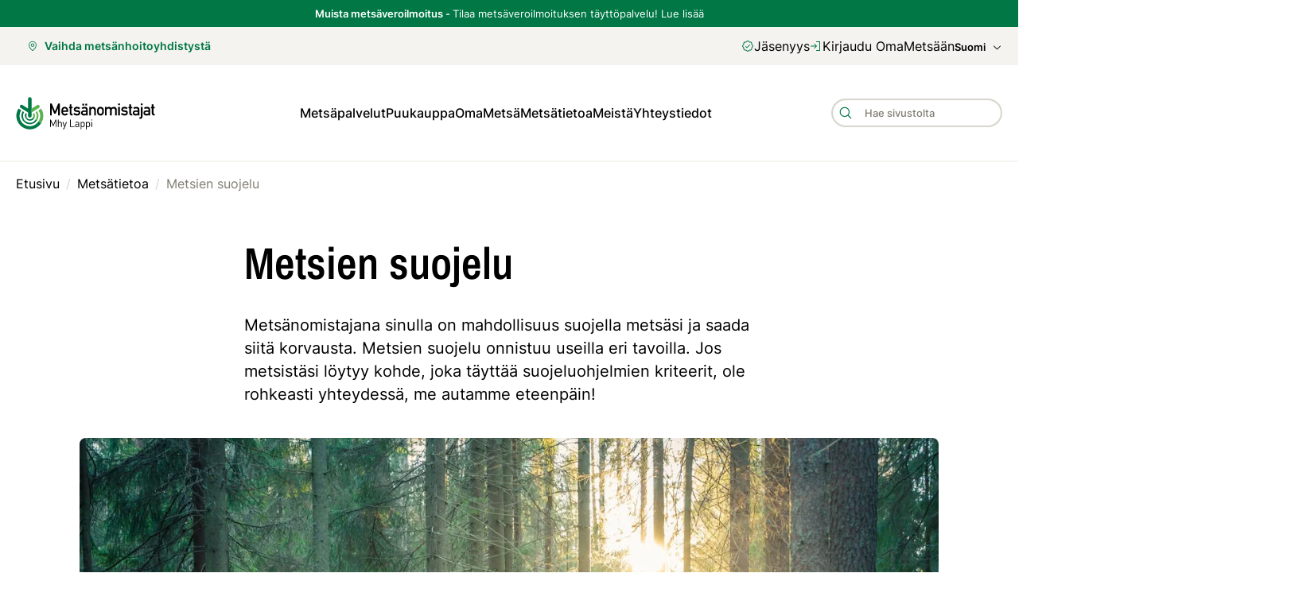

--- FILE ---
content_type: text/html; charset=utf-8
request_url: https://metsanomistajat.fi/lappi/metsatietoa/metsien-suojelu
body_size: 57986
content:
<!DOCTYPE html><html lang="fi-FI" dir="ltr"><head><meta charSet="utf-8"/><meta name="viewport" content="initial-scale=1.0, width=device-width"/><meta name="description" content="Metsänomistajana sinulla on mahdollisuus suojella metsäsi ja saada siitä korvausta. Metsien suojelu onnistuu useilla eri tavoilla. Jos metsistäsi löytyy kohde, joka täyttää suojeluohjelmien kriteerit, ole rohkeasti yhteydessä, me autamme eteenpäin! "/><meta property="og:description" content="Metsänomistajana sinulla on mahdollisuus suojella metsäsi ja saada siitä korvausta. Metsien suojelu onnistuu useilla eri tavoilla. Jos metsistäsi löytyy kohde, joka täyttää suojeluohjelmien kriteerit, ole rohkeasti yhteydessä, me autamme eteenpäin! "/><title>Metsien suojelu - Metsänhoitoyhdistys Lappi</title><meta property="og:title" content="Metsien suojelu - Metsänhoitoyhdistys Lappi"/><meta property="og:image" content="https://www.mhy.fi/wp-content/uploads/2021/12/RJT-1916498_original-1_2-1200x800.jpg"/><meta property="og:site_name" content="Mhy.fi"/><meta property="og:type" content="website"/><meta property="og:url" content="https://www.mhy.fi/lappi/metsatietoa/metsien-suojelu"/><link rel="canonical" href="https://www.mhy.fi/metsatietoa/metsien-suojelu"/><link rel="alternate" href="/sv" hrefLang="sv-se"/><link rel="apple-touch-icon" sizes="57x57" href="/images/apple-icon-57x57.png"/><link rel="apple-touch-icon" sizes="60x60" href="/images/apple-icon-60x60.png"/><link rel="apple-touch-icon" sizes="72x72" href="/images/apple-icon-72x72.png"/><link rel="apple-touch-icon" sizes="76x76" href="/images/apple-icon-76x76.png"/><link rel="apple-touch-icon" sizes="114x114" href="/images/apple-icon-114x114.png"/><link rel="apple-touch-icon" sizes="120x120" href="/images/apple-icon-120x120.png"/><link rel="apple-touch-icon" sizes="144x144" href="/images/apple-icon-144x144.png"/><link rel="apple-touch-icon" sizes="152x152" href="/images/apple-icon-152x152.png"/><link rel="apple-touch-icon" sizes="180x180" href="/images/apple-icon-180x180.png"/><link rel="icon" type="image/png" sizes="192x192" href="/images/android-icon-192x192.png"/><link rel="icon" type="image/png" sizes="32x32" href="/images/favicon-32x32.png"/><link rel="icon" type="image/png" sizes="96x96" href="/images/favicon-96x96.png"/><link rel="icon" type="image/png" sizes="16x16" href="/images/favicon-16x16.png"/><link rel="manifest" href="/site.webmanifest"/><meta name="theme-color" content="#ffffff"/><link rel="preload" as="image" imagesrcset="/_next/image?url=https%3A%2F%2Fwww.mhy.fi%2Fwp-content%2Fuploads%2F2021%2F12%2FRJT-1916498_original-1_2.jpg&amp;w=320&amp;q=80 320w, /_next/image?url=https%3A%2F%2Fwww.mhy.fi%2Fwp-content%2Fuploads%2F2021%2F12%2FRJT-1916498_original-1_2.jpg&amp;w=640&amp;q=80 640w, /_next/image?url=https%3A%2F%2Fwww.mhy.fi%2Fwp-content%2Fuploads%2F2021%2F12%2FRJT-1916498_original-1_2.jpg&amp;w=960&amp;q=80 960w, /_next/image?url=https%3A%2F%2Fwww.mhy.fi%2Fwp-content%2Fuploads%2F2021%2F12%2FRJT-1916498_original-1_2.jpg&amp;w=1280&amp;q=80 1280w, /_next/image?url=https%3A%2F%2Fwww.mhy.fi%2Fwp-content%2Fuploads%2F2021%2F12%2FRJT-1916498_original-1_2.jpg&amp;w=1600&amp;q=80 1600w, /_next/image?url=https%3A%2F%2Fwww.mhy.fi%2Fwp-content%2Fuploads%2F2021%2F12%2FRJT-1916498_original-1_2.jpg&amp;w=1920&amp;q=80 1920w" imagesizes="100vw"/><meta name="next-head-count" content="28"/><link rel="preload" href="/_next/static/css/68af170f402a1814.css" as="style"/><link rel="stylesheet" href="/_next/static/css/68af170f402a1814.css" data-n-g=""/><noscript data-n-css=""></noscript><script defer="" nomodule="" src="/_next/static/chunks/polyfills-c67a75d1b6f99dc8.js"></script><script defer="" src="/_next/static/chunks/85.ac0df523f2ea804e.js"></script><script defer="" src="/_next/static/chunks/3328.d24b4a50261facc6.js"></script><script defer="" src="/_next/static/chunks/5181.b9b337a42e8ff4ba.js"></script><script defer="" src="/_next/static/chunks/9306.789f333dd981d9b7.js"></script><script defer="" src="/_next/static/chunks/3124.0f2fa054b25e6ab1.js"></script><script defer="" src="/_next/static/chunks/7807.1040dd9dc506e024.js"></script><script defer="" src="/_next/static/chunks/1734.a3e7f96c29f8b9fe.js"></script><script defer="" src="/_next/static/chunks/7152.e2221e8b0fb24e9a.js"></script><script defer="" src="/_next/static/chunks/6688.8516bdd2677fee79.js"></script><script defer="" src="/_next/static/chunks/3560.aa4523b9829ec646.js"></script><script defer="" src="/_next/static/chunks/2406.463aefdfc3783e50.js"></script><script defer="" src="/_next/static/chunks/7048.64bf0977f1a441e9.js"></script><script defer="" src="/_next/static/chunks/3258.25831a5324e2bd02.js"></script><script defer="" src="/_next/static/chunks/7618.81145d73283a78ba.js"></script><script src="/_next/static/chunks/webpack-ba359eb79f6a6d9d.js" defer=""></script><script src="/_next/static/chunks/framework-560765ab0625ba27.js" defer=""></script><script src="/_next/static/chunks/main-8b551546e62c8418.js" defer=""></script><script src="/_next/static/chunks/pages/_app-40342bbcda318a65.js" defer=""></script><script src="/_next/static/chunks/pages/%5B%5B...entry%5D%5D-3e009c2971d41988.js" defer=""></script><script src="/_next/static/SkgGY7NcCThhlA1elagqW/_buildManifest.js" defer=""></script><script src="/_next/static/SkgGY7NcCThhlA1elagqW/_ssgManifest.js" defer=""></script></head><body><div id="__next" data-reactroot=""><style data-emotion="css-global 1ixn7c">:host,:root,[data-theme]{--chakra-ring-inset:var(--chakra-empty,/*!*/ /*!*/);--chakra-ring-offset-width:0px;--chakra-ring-offset-color:#fff;--chakra-ring-color:rgba(66, 153, 225, 0.6);--chakra-ring-offset-shadow:0 0 #0000;--chakra-ring-shadow:0 0 #0000;--chakra-space-x-reverse:0;--chakra-space-y-reverse:0;--mhy-colors-transparent:transparent;--mhy-colors-current:currentColor;--mhy-colors-black:#000000;--mhy-colors-white:#FFFFFF;--mhy-colors-whiteAlpha-50:rgba(255, 255, 255, 0.04);--mhy-colors-whiteAlpha-100:rgba(255, 255, 255, 0.06);--mhy-colors-whiteAlpha-200:rgba(255, 255, 255, 0.08);--mhy-colors-whiteAlpha-300:rgba(255, 255, 255, 0.16);--mhy-colors-whiteAlpha-400:rgba(255, 255, 255, 0.24);--mhy-colors-whiteAlpha-500:rgba(255, 255, 255, 0.36);--mhy-colors-whiteAlpha-600:rgba(255, 255, 255, 0.48);--mhy-colors-whiteAlpha-700:rgba(255, 255, 255, 0.64);--mhy-colors-whiteAlpha-800:rgba(255, 255, 255, 0.80);--mhy-colors-whiteAlpha-900:rgba(255, 255, 255, 0.92);--mhy-colors-blackAlpha-50:rgba(0, 0, 0, 0.04);--mhy-colors-blackAlpha-100:rgba(0, 0, 0, 0.06);--mhy-colors-blackAlpha-200:rgba(0, 0, 0, 0.08);--mhy-colors-blackAlpha-300:rgba(0, 0, 0, 0.16);--mhy-colors-blackAlpha-400:rgba(0, 0, 0, 0.24);--mhy-colors-blackAlpha-500:rgba(0, 0, 0, 0.36);--mhy-colors-blackAlpha-600:rgba(0, 0, 0, 0.48);--mhy-colors-blackAlpha-700:rgba(0, 0, 0, 0.64);--mhy-colors-blackAlpha-800:rgba(0, 0, 0, 0.80);--mhy-colors-blackAlpha-900:rgba(0, 0, 0, 0.92);--mhy-colors-gray-50:#F7FAFC;--mhy-colors-gray-100:#EDF2F7;--mhy-colors-gray-200:#E2E8F0;--mhy-colors-gray-300:#CBD5E0;--mhy-colors-gray-400:#A0AEC0;--mhy-colors-gray-500:#718096;--mhy-colors-gray-600:#4A5568;--mhy-colors-gray-700:#2D3748;--mhy-colors-gray-800:#1A202C;--mhy-colors-gray-900:#171923;--mhy-colors-red-50:#FFF5F5;--mhy-colors-red-100:#FED7D7;--mhy-colors-red-200:#FEB2B2;--mhy-colors-red-300:#FC8181;--mhy-colors-red-400:#F56565;--mhy-colors-red-500:#E53E3E;--mhy-colors-red-600:#C53030;--mhy-colors-red-700:#9B2C2C;--mhy-colors-red-800:#822727;--mhy-colors-red-900:#63171B;--mhy-colors-orange-50:#FFFAF0;--mhy-colors-orange-100:#FEEBC8;--mhy-colors-orange-200:#FBD38D;--mhy-colors-orange-300:#F6AD55;--mhy-colors-orange-400:#ED8936;--mhy-colors-orange-500:#DD6B20;--mhy-colors-orange-600:#C05621;--mhy-colors-orange-700:#9C4221;--mhy-colors-orange-800:#7B341E;--mhy-colors-orange-900:#652B19;--mhy-colors-yellow-50:#FFFFF0;--mhy-colors-yellow-100:#FEFCBF;--mhy-colors-yellow-200:#FAF089;--mhy-colors-yellow-300:#F6E05E;--mhy-colors-yellow-400:#ECC94B;--mhy-colors-yellow-500:#D69E2E;--mhy-colors-yellow-600:#B7791F;--mhy-colors-yellow-700:#975A16;--mhy-colors-yellow-800:#744210;--mhy-colors-yellow-900:#5F370E;--mhy-colors-green-50:#F0FFF4;--mhy-colors-green-100:#C6F6D5;--mhy-colors-green-200:#9AE6B4;--mhy-colors-green-300:#68D391;--mhy-colors-green-400:#48BB78;--mhy-colors-green-500:#38A169;--mhy-colors-green-600:#2F855A;--mhy-colors-green-700:#276749;--mhy-colors-green-800:#22543D;--mhy-colors-green-900:#1C4532;--mhy-colors-teal-50:#E6FFFA;--mhy-colors-teal-100:#B2F5EA;--mhy-colors-teal-200:#81E6D9;--mhy-colors-teal-300:#4FD1C5;--mhy-colors-teal-400:#38B2AC;--mhy-colors-teal-500:#319795;--mhy-colors-teal-600:#2C7A7B;--mhy-colors-teal-700:#285E61;--mhy-colors-teal-800:#234E52;--mhy-colors-teal-900:#1D4044;--mhy-colors-blue-50:#ebf8ff;--mhy-colors-blue-100:#bee3f8;--mhy-colors-blue-200:#90cdf4;--mhy-colors-blue-300:#63b3ed;--mhy-colors-blue-400:#4299e1;--mhy-colors-blue-500:#3182ce;--mhy-colors-blue-600:#2b6cb0;--mhy-colors-blue-700:#2c5282;--mhy-colors-blue-800:#2a4365;--mhy-colors-blue-900:#1A365D;--mhy-colors-cyan-50:#EDFDFD;--mhy-colors-cyan-100:#C4F1F9;--mhy-colors-cyan-200:#9DECF9;--mhy-colors-cyan-300:#76E4F7;--mhy-colors-cyan-400:#0BC5EA;--mhy-colors-cyan-500:#00B5D8;--mhy-colors-cyan-600:#00A3C4;--mhy-colors-cyan-700:#0987A0;--mhy-colors-cyan-800:#086F83;--mhy-colors-cyan-900:#065666;--mhy-colors-purple-50:#FAF5FF;--mhy-colors-purple-100:#E9D8FD;--mhy-colors-purple-200:#D6BCFA;--mhy-colors-purple-300:#B794F4;--mhy-colors-purple-400:#9F7AEA;--mhy-colors-purple-500:#805AD5;--mhy-colors-purple-600:#6B46C1;--mhy-colors-purple-700:#553C9A;--mhy-colors-purple-800:#44337A;--mhy-colors-purple-900:#322659;--mhy-colors-pink-50:#FFF5F7;--mhy-colors-pink-100:#FED7E2;--mhy-colors-pink-200:#FBB6CE;--mhy-colors-pink-300:#F687B3;--mhy-colors-pink-400:#ED64A6;--mhy-colors-pink-500:#D53F8C;--mhy-colors-pink-600:#B83280;--mhy-colors-pink-700:#97266D;--mhy-colors-pink-800:#702459;--mhy-colors-pink-900:#521B41;--mhy-colors-linkedin-50:#E8F4F9;--mhy-colors-linkedin-100:#CFEDFB;--mhy-colors-linkedin-200:#9BDAF3;--mhy-colors-linkedin-300:#68C7EC;--mhy-colors-linkedin-400:#34B3E4;--mhy-colors-linkedin-500:#00A0DC;--mhy-colors-linkedin-600:#008CC9;--mhy-colors-linkedin-700:#0077B5;--mhy-colors-linkedin-800:#005E93;--mhy-colors-linkedin-900:#004471;--mhy-colors-facebook-50:#E8F4F9;--mhy-colors-facebook-100:#D9DEE9;--mhy-colors-facebook-200:#B7C2DA;--mhy-colors-facebook-300:#6482C0;--mhy-colors-facebook-400:#4267B2;--mhy-colors-facebook-500:#385898;--mhy-colors-facebook-600:#314E89;--mhy-colors-facebook-700:#29487D;--mhy-colors-facebook-800:#223B67;--mhy-colors-facebook-900:#1E355B;--mhy-colors-messenger-50:#D0E6FF;--mhy-colors-messenger-100:#B9DAFF;--mhy-colors-messenger-200:#A2CDFF;--mhy-colors-messenger-300:#7AB8FF;--mhy-colors-messenger-400:#2E90FF;--mhy-colors-messenger-500:#0078FF;--mhy-colors-messenger-600:#0063D1;--mhy-colors-messenger-700:#0052AC;--mhy-colors-messenger-800:#003C7E;--mhy-colors-messenger-900:#002C5C;--mhy-colors-whatsapp-50:#dffeec;--mhy-colors-whatsapp-100:#b9f5d0;--mhy-colors-whatsapp-200:#90edb3;--mhy-colors-whatsapp-300:#65e495;--mhy-colors-whatsapp-400:#3cdd78;--mhy-colors-whatsapp-500:#22c35e;--mhy-colors-whatsapp-600:#179848;--mhy-colors-whatsapp-700:#0c6c33;--mhy-colors-whatsapp-800:#01421c;--mhy-colors-whatsapp-900:#001803;--mhy-colors-twitter-50:#E5F4FD;--mhy-colors-twitter-100:#C8E9FB;--mhy-colors-twitter-200:#A8DCFA;--mhy-colors-twitter-300:#83CDF7;--mhy-colors-twitter-400:#57BBF5;--mhy-colors-twitter-500:#1DA1F2;--mhy-colors-twitter-600:#1A94DA;--mhy-colors-twitter-700:#1681BF;--mhy-colors-twitter-800:#136B9E;--mhy-colors-twitter-900:#0D4D71;--mhy-colors-telegram-50:#E3F2F9;--mhy-colors-telegram-100:#C5E4F3;--mhy-colors-telegram-200:#A2D4EC;--mhy-colors-telegram-300:#7AC1E4;--mhy-colors-telegram-400:#47A9DA;--mhy-colors-telegram-500:#0088CC;--mhy-colors-telegram-600:#007AB8;--mhy-colors-telegram-700:#006BA1;--mhy-colors-telegram-800:#005885;--mhy-colors-telegram-900:#003F5E;--mhy-colors-greenLight:#DCEFDF;--mhy-colors-greenSpruce:#007744;--mhy-colors-greenBirch:#5BB250;--mhy-colors-greenDark:#374632;--mhy-colors-greenDarker:#193219;--mhy-colors-yellowLight:#FBF0D3;--mhy-colors-yellowDark:#DEAB23;--mhy-colors-yellowDarker:#b1881d;--mhy-colors-gray1:#F8F7F3;--mhy-colors-gray2:#F4F3EF;--mhy-colors-gray3:#EAE8E0;--mhy-colors-gray4:#D8D6CD;--mhy-colors-gray5:#807D72;--mhy-colors-mint:#d0e3db;--mhy-colors-redError:#AA1026;--mhy-colors-redLight:#FBDFD7;--mhy-colors-redDark:#6E4632;--mhy-colors-separatorColor:#D8D6CD;--mhy-colors-inputBorderColor:#D8D6CD;--mhy-colors-borderColor:#F4F3EF;--mhy-colors-highlightColor:#007744;--mhy-colors-backgroundColor:#FFFFFF;--mhy-colors-secondaryBackgroundColor:#F4F3EF;--mhy-colors-altBackgroundColor:#FBF0D3;--mhy-colors-forestExpertBackgroundColor:#EAB425;--mhy-colors-forestExpertAltBackgroundColor:#DEAB23;--mhy-colors-backgroundColorInverted:#193219;--mhy-colors-tableHeading:#374632;--mhy-colors-primaryColor:#000000;--mhy-colors-secondaryColor:#807D72;--mhy-colors-errorColor:#AA1026;--mhy-borders-none:0;--mhy-borders-1px:1px solid;--mhy-borders-2px:2px solid;--mhy-borders-4px:4px solid;--mhy-borders-8px:8px solid;--mhy-fonts-heading:Archivo Narrow,Arial,sans-serif;--mhy-fonts-body:Inter,Arial,sans-serif;--mhy-fonts-mono:SFMono-Regular,Menlo,Monaco,Consolas,"Liberation Mono","Courier New",monospace;--mhy-fontSizes-xs:0.75rem;--mhy-fontSizes-sm:0.875rem;--mhy-fontSizes-md:1rem;--mhy-fontSizes-lg:1.125rem;--mhy-fontSizes-xl:1.25rem;--mhy-fontSizes-2xl:1.5rem;--mhy-fontSizes-3xl:1.875rem;--mhy-fontSizes-4xl:2.25rem;--mhy-fontSizes-5xl:3rem;--mhy-fontSizes-6xl:3.75rem;--mhy-fontSizes-7xl:4.5rem;--mhy-fontSizes-8xl:6rem;--mhy-fontSizes-9xl:8rem;--mhy-fontWeights-hairline:100;--mhy-fontWeights-thin:200;--mhy-fontWeights-light:300;--mhy-fontWeights-normal:400;--mhy-fontWeights-medium:500;--mhy-fontWeights-semibold:600;--mhy-fontWeights-bold:700;--mhy-fontWeights-extrabold:800;--mhy-fontWeights-black:900;--mhy-letterSpacings-tighter:-0.05em;--mhy-letterSpacings-tight:-0.025em;--mhy-letterSpacings-normal:0;--mhy-letterSpacings-wide:0.025em;--mhy-letterSpacings-wider:0.05em;--mhy-letterSpacings-widest:0.1em;--mhy-lineHeights-3:.75rem;--mhy-lineHeights-4:1rem;--mhy-lineHeights-5:1.25rem;--mhy-lineHeights-6:1.5rem;--mhy-lineHeights-7:1.75rem;--mhy-lineHeights-8:2rem;--mhy-lineHeights-9:2.25rem;--mhy-lineHeights-10:2.5rem;--mhy-lineHeights-normal:normal;--mhy-lineHeights-none:1;--mhy-lineHeights-shorter:1.25;--mhy-lineHeights-short:1.375;--mhy-lineHeights-base:1.5;--mhy-lineHeights-tall:1.625;--mhy-lineHeights-taller:2;--mhy-radii-none:0;--mhy-radii-sm:0.125rem;--mhy-radii-base:0.25rem;--mhy-radii-md:0.375rem;--mhy-radii-lg:0.5rem;--mhy-radii-xl:0.75rem;--mhy-radii-2xl:1rem;--mhy-radii-3xl:1.5rem;--mhy-radii-full:9999px;--mhy-space-1:0.25rem;--mhy-space-2:0.5rem;--mhy-space-3:0.75rem;--mhy-space-4:1rem;--mhy-space-5:1.25rem;--mhy-space-6:1.5rem;--mhy-space-7:1.75rem;--mhy-space-8:2rem;--mhy-space-9:2.25rem;--mhy-space-10:2.5rem;--mhy-space-12:3rem;--mhy-space-14:3.5rem;--mhy-space-16:4rem;--mhy-space-20:5rem;--mhy-space-24:6rem;--mhy-space-28:7rem;--mhy-space-32:8rem;--mhy-space-36:9rem;--mhy-space-40:10rem;--mhy-space-44:11rem;--mhy-space-48:12rem;--mhy-space-52:13rem;--mhy-space-56:14rem;--mhy-space-60:15rem;--mhy-space-64:16rem;--mhy-space-72:18rem;--mhy-space-80:20rem;--mhy-space-96:24rem;--mhy-space-px:1px;--mhy-space-0-5:0.125rem;--mhy-space-1-5:0.375rem;--mhy-space-2-5:0.625rem;--mhy-space-3-5:0.875rem;--mhy-shadows-xs:0 0 0 1px rgba(0, 0, 0, 0.05);--mhy-shadows-sm:0 1px 2px 0 rgba(0, 0, 0, 0.05);--mhy-shadows-base:0 1px 3px 0 rgba(0, 0, 0, 0.1),0 1px 2px 0 rgba(0, 0, 0, 0.06);--mhy-shadows-md:0 4px 6px -1px rgba(0, 0, 0, 0.1),0 2px 4px -1px rgba(0, 0, 0, 0.06);--mhy-shadows-lg:0 10px 15px -3px rgba(0, 0, 0, 0.1),0 4px 6px -2px rgba(0, 0, 0, 0.05);--mhy-shadows-xl:0 20px 25px -5px rgba(0, 0, 0, 0.1),0 10px 10px -5px rgba(0, 0, 0, 0.04);--mhy-shadows-2xl:0 25px 50px -12px rgba(0, 0, 0, 0.25);--mhy-shadows-outline:inherit;--mhy-shadows-inner:inset 0 2px 4px 0 rgba(0,0,0,0.06);--mhy-shadows-none:none;--mhy-shadows-dark-lg:rgba(0, 0, 0, 0.1) 0px 0px 0px 1px,rgba(0, 0, 0, 0.2) 0px 5px 10px,rgba(0, 0, 0, 0.4) 0px 15px 40px;--mhy-sizes-1:0.25rem;--mhy-sizes-2:0.5rem;--mhy-sizes-3:0.75rem;--mhy-sizes-4:1rem;--mhy-sizes-5:1.25rem;--mhy-sizes-6:1.5rem;--mhy-sizes-7:1.75rem;--mhy-sizes-8:2rem;--mhy-sizes-9:2.25rem;--mhy-sizes-10:2.25rem;--mhy-sizes-12:2.8125rem;--mhy-sizes-14:3.5rem;--mhy-sizes-16:4rem;--mhy-sizes-20:5rem;--mhy-sizes-24:6rem;--mhy-sizes-28:7rem;--mhy-sizes-32:8rem;--mhy-sizes-36:9rem;--mhy-sizes-40:10rem;--mhy-sizes-44:11rem;--mhy-sizes-48:12rem;--mhy-sizes-52:13rem;--mhy-sizes-56:14rem;--mhy-sizes-60:15rem;--mhy-sizes-64:16rem;--mhy-sizes-72:18rem;--mhy-sizes-80:20rem;--mhy-sizes-96:24rem;--mhy-sizes-px:1px;--mhy-sizes-0-5:0.125rem;--mhy-sizes-1-5:0.375rem;--mhy-sizes-2-5:0.625rem;--mhy-sizes-3-5:0.875rem;--mhy-sizes-max:max-content;--mhy-sizes-min:min-content;--mhy-sizes-full:100%;--mhy-sizes-3xs:14rem;--mhy-sizes-2xs:16rem;--mhy-sizes-xs:20rem;--mhy-sizes-sm:24rem;--mhy-sizes-md:28rem;--mhy-sizes-lg:32rem;--mhy-sizes-xl:36rem;--mhy-sizes-2xl:42rem;--mhy-sizes-3xl:48rem;--mhy-sizes-4xl:56rem;--mhy-sizes-5xl:64rem;--mhy-sizes-6xl:72rem;--mhy-sizes-7xl:80rem;--mhy-sizes-8xl:90rem;--mhy-sizes-container-sm:666px;--mhy-sizes-container-md:768px;--mhy-sizes-container-lg:1080px;--mhy-sizes-container-xl:1312px;--mhy-zIndices-hide:-1;--mhy-zIndices-auto:auto;--mhy-zIndices-base:0;--mhy-zIndices-docked:10;--mhy-zIndices-dropdown:1000;--mhy-zIndices-sticky:1100;--mhy-zIndices-banner:1200;--mhy-zIndices-overlay:1300;--mhy-zIndices-modal:1400;--mhy-zIndices-popover:1500;--mhy-zIndices-skipLink:1600;--mhy-zIndices-toast:1700;--mhy-zIndices-tooltip:1800;--mhy-transition-property-common:background-color,border-color,color,fill,stroke,opacity,box-shadow,transform;--mhy-transition-property-colors:background-color,border-color,color,fill,stroke;--mhy-transition-property-dimensions:width,height;--mhy-transition-property-position:left,right,top,bottom;--mhy-transition-property-background:background-color,background-image,background-position;--mhy-transition-easing-ease-in:cubic-bezier(0.4, 0, 1, 1);--mhy-transition-easing-ease-out:cubic-bezier(0, 0, 0.2, 1);--mhy-transition-easing-ease-in-out:cubic-bezier(0.4, 0, 0.2, 1);--mhy-transition-duration-ultra-fast:50ms;--mhy-transition-duration-faster:100ms;--mhy-transition-duration-fast:150ms;--mhy-transition-duration-normal:200ms;--mhy-transition-duration-slow:300ms;--mhy-transition-duration-slower:400ms;--mhy-transition-duration-ultra-slow:500ms;--mhy-blur-none:0;--mhy-blur-sm:4px;--mhy-blur-base:8px;--mhy-blur-md:12px;--mhy-blur-lg:16px;--mhy-blur-xl:24px;--mhy-blur-2xl:40px;--mhy-blur-3xl:64px;}</style><style data-emotion="css-global 1jqlf9g">html{line-height:1.5;-webkit-text-size-adjust:100%;font-family:system-ui,sans-serif;-webkit-font-smoothing:antialiased;text-rendering:optimizeLegibility;-moz-osx-font-smoothing:grayscale;touch-action:manipulation;}body{position:relative;min-height:100%;font-feature-settings:'kern';}*,*::before,*::after{border-width:0;border-style:solid;box-sizing:border-box;}main{display:block;}hr{border-top-width:1px;box-sizing:content-box;height:0;overflow:visible;}pre,code,kbd,samp{font-family:SFMono-Regular,Menlo,Monaco,Consolas,monospace;font-size:1em;}a{background-color:transparent;color:inherit;-webkit-text-decoration:inherit;text-decoration:inherit;}abbr[title]{border-bottom:none;-webkit-text-decoration:underline;text-decoration:underline;-webkit-text-decoration:underline dotted;-webkit-text-decoration:underline dotted;text-decoration:underline dotted;}b,strong{font-weight:bold;}small{font-size:80%;}sub,sup{font-size:75%;line-height:0;position:relative;vertical-align:baseline;}sub{bottom:-0.25em;}sup{top:-0.5em;}img{border-style:none;}button,input,optgroup,select,textarea{font-family:inherit;font-size:100%;line-height:1.15;margin:0;}button,input{overflow:visible;}button,select{text-transform:none;}button::-moz-focus-inner,[type="button"]::-moz-focus-inner,[type="reset"]::-moz-focus-inner,[type="submit"]::-moz-focus-inner{border-style:none;padding:0;}fieldset{padding:0.35em 0.75em 0.625em;}legend{box-sizing:border-box;color:inherit;display:table;max-width:100%;padding:0;white-space:normal;}progress{vertical-align:baseline;}textarea{overflow:auto;}[type="checkbox"],[type="radio"]{box-sizing:border-box;padding:0;}[type="number"]::-webkit-inner-spin-button,[type="number"]::-webkit-outer-spin-button{-webkit-appearance:none!important;}input[type="number"]{-moz-appearance:textfield;}[type="search"]{-webkit-appearance:textfield;outline-offset:-2px;}[type="search"]::-webkit-search-decoration{-webkit-appearance:none!important;}::-webkit-file-upload-button{-webkit-appearance:button;font:inherit;}details{display:block;}summary{display:-webkit-box;display:-webkit-list-item;display:-ms-list-itembox;display:list-item;}template{display:none;}[hidden]{display:none!important;}body,blockquote,dl,dd,h1,h2,h3,h4,h5,h6,hr,figure,p,pre{margin:0;}button{background:transparent;padding:0;}fieldset{margin:0;padding:0;}ol,ul{margin:0;padding:0;}textarea{resize:vertical;}button,[role="button"]{cursor:pointer;}button::-moz-focus-inner{border:0!important;}table{border-collapse:collapse;}h1,h2,h3,h4,h5,h6{font-size:inherit;font-weight:inherit;}button,input,optgroup,select,textarea{padding:0;line-height:inherit;color:inherit;}img,svg,video,canvas,audio,iframe,embed,object{display:block;}img,video{max-width:100%;height:auto;}[data-js-focus-visible] :focus:not([data-focus-visible-added]){outline:none;box-shadow:none;}select::-ms-expand{display:none;}</style><style data-emotion="css-global 1ffmf3u">body{font-family:var(--mhy-fonts-body);color:var(--mhy-colors-primaryColor);background:var(--mhy-colors-backgroundColor);transition-property:background-color;transition-duration:var(--mhy-transition-duration-normal);line-height:1.45;font-weight:400;}body.mobile-menu-open{overflow:hidden;}*::-webkit-input-placeholder{color:var(--mhy-colors-gray-400);}*::-moz-placeholder{color:var(--mhy-colors-gray-400);}*:-ms-input-placeholder{color:var(--mhy-colors-gray-400);}*::placeholder{color:var(--mhy-colors-gray-400);}*,*::before,::after{border-color:var(--mhy-colors-gray-200);word-wrap:break-word;}html{font-size:100%;}a{color:inherit;-webkit-text-decoration:none;text-decoration:none;}a[aria-current=page]{pointer-events:none;cursor:default;}ol,ul{list-style-type:none;}.CookieConsent~*{padding-bottom:60px;}</style><style data-emotion="css c2c9rs">.css-c2c9rs{display:-webkit-box;display:-webkit-flex;display:-ms-flexbox;display:flex;-webkit-flex-direction:column;-ms-flex-direction:column;flex-direction:column;min-height:100vh;width:100%;}</style><div class="css-c2c9rs"><style data-emotion="css 13wqvh6">.css-13wqvh6{background:var(--mhy-colors-greenSpruce);-webkit-padding-start:var(--mhy-space-5);padding-inline-start:var(--mhy-space-5);-webkit-padding-end:var(--mhy-space-5);padding-inline-end:var(--mhy-space-5);}</style><div data-test-id="nav-header-site-selector" class="css-13wqvh6"><style data-emotion="css mzu1se">.css-mzu1se{display:-webkit-box;display:-webkit-flex;display:-ms-flexbox;display:flex;-webkit-align-items:center;-webkit-box-align:center;-ms-flex-align:center;align-items:center;-webkit-box-pack:center;-ms-flex-pack:center;-webkit-justify-content:center;justify-content:center;max-width:var(--mhy-sizes-container-xl);padding-top:var(--mhy-space-2);padding-bottom:var(--mhy-space-2);}</style><style data-emotion="css 1hnq49w">.css-1hnq49w{width:100%;-webkit-margin-start:auto;margin-inline-start:auto;-webkit-margin-end:auto;margin-inline-end:auto;max-width:60ch;-webkit-padding-start:0px;padding-inline-start:0px;-webkit-padding-end:0px;padding-inline-end:0px;display:-webkit-box;display:-webkit-flex;display:-ms-flexbox;display:flex;-webkit-align-items:center;-webkit-box-align:center;-ms-flex-align:center;align-items:center;-webkit-box-pack:center;-ms-flex-pack:center;-webkit-justify-content:center;justify-content:center;max-width:var(--mhy-sizes-container-xl);padding-top:var(--mhy-space-2);padding-bottom:var(--mhy-space-2);}</style><div class="chakra-container css-1hnq49w"><style data-emotion="css bbnkov">.css-bbnkov{font-size:.6875rem;color:var(--mhy-colors-white);text-align:center;}@media screen and (min-width: 30em){.css-bbnkov{font-size:.8125rem;}}</style><p class="chakra-text css-bbnkov"><style data-emotion="css 1p5za0n">.css-1p5za0n{font-weight:var(--mhy-fontWeights-bold);}</style><span class="chakra-text css-1p5za0n">Muista metsäveroilmoitus<span class="chakra-text css-0"> - </span></span>Tilaa metsäveroilmoituksen täyttöpalvelu!<!-- --> <style data-emotion="css 1xluxv0">.css-1xluxv0{transition-property:var(--mhy-transition-property-common);transition-duration:var(--mhy-transition-duration-fast);transition-timing-function:var(--mhy-transition-easing-ease-out);cursor:pointer;-webkit-text-decoration:none;text-decoration:none;outline:2px solid transparent;outline-offset:2px;color:inherit;}.css-1xluxv0:hover,.css-1xluxv0[data-hover]{-webkit-text-decoration:underline;text-decoration:underline;}.css-1xluxv0:focus,.css-1xluxv0[data-focus]{box-shadow:var(--mhy-shadows-outline);}.css-1xluxv0[href^="mailto:"]{-webkit-text-decoration:underline;text-decoration:underline;}</style><a target="_blank" class="chakra-link css-1xluxv0" href="https://www.mhy.fi/metsanomistaminen/metsaverotus">Lue lisää</a></p></div></div><style data-emotion="css 9qow2v">.css-9qow2v{background:var(--mhy-colors-secondaryBackgroundColor);-webkit-padding-start:var(--mhy-space-5);padding-inline-start:var(--mhy-space-5);-webkit-padding-end:var(--mhy-space-5);padding-inline-end:var(--mhy-space-5);}</style><div data-test-id="nav-header-site-selector" class="css-9qow2v"><style data-emotion="css 1udf6yu">.css-1udf6yu{display:-webkit-box;display:-webkit-flex;display:-ms-flexbox;display:flex;-webkit-align-items:center;-webkit-box-align:center;-ms-flex-align:center;align-items:center;-webkit-box-pack:justify;-webkit-justify-content:space-between;justify-content:space-between;max-width:var(--mhy-sizes-container-xl);padding-top:var(--mhy-space-2);padding-bottom:var(--mhy-space-2);}</style><style data-emotion="css ga5kf5">.css-ga5kf5{width:100%;-webkit-margin-start:auto;margin-inline-start:auto;-webkit-margin-end:auto;margin-inline-end:auto;max-width:60ch;-webkit-padding-start:0px;padding-inline-start:0px;-webkit-padding-end:0px;padding-inline-end:0px;display:-webkit-box;display:-webkit-flex;display:-ms-flexbox;display:flex;-webkit-align-items:center;-webkit-box-align:center;-ms-flex-align:center;align-items:center;-webkit-box-pack:justify;-webkit-justify-content:space-between;justify-content:space-between;max-width:var(--mhy-sizes-container-xl);padding-top:var(--mhy-space-2);padding-bottom:var(--mhy-space-2);}</style><div class="chakra-container css-ga5kf5"><div class="css-0"><style data-emotion="css 19o4unw">.css-19o4unw{display:-webkit-inline-box;display:-webkit-inline-flex;display:-ms-inline-flexbox;display:inline-flex;-webkit-appearance:none;-moz-appearance:none;-ms-appearance:none;appearance:none;-webkit-align-items:center;-webkit-box-align:center;-ms-flex-align:center;align-items:center;-webkit-box-pack:center;-ms-flex-pack:center;-webkit-justify-content:center;justify-content:center;-webkit-user-select:none;-moz-user-select:none;-ms-user-select:none;user-select:none;position:relative;white-space:initial;vertical-align:middle;outline:2px solid transparent;outline-offset:2px;width:auto;line-height:1.2;border-radius:500px;font-weight:600;transition-property:var(--mhy-transition-property-common);transition-duration:var(--mhy-transition-duration-normal);background:none;color:var(--mhy-colors-greenSpruce);font-size:var(--mhy-fontSizes-sm);border:1.5px solid;-webkit-transition:background .125s ease-in,color .125s ease-in,borderColor .1s ease-in;transition:background .125s ease-in,color .125s ease-in,borderColor .1s ease-in;-webkit-padding-start:var(--mhy-space-3);padding-inline-start:var(--mhy-space-3);-webkit-padding-end:var(--mhy-space-3);padding-inline-end:var(--mhy-space-3);padding-top:var(--mhy-space-2);padding-bottom:var(--mhy-space-2);max-width:280px;text-align:center;height:var(--mhy-sizes-8);border-color:var(--mhy-colors-transparent);min-width:var(--mhy-sizes-8);}@media screen and (min-width: 30em){.css-19o4unw{white-space:nowrap;max-width:350px;}}.css-19o4unw:focus,.css-19o4unw[data-focus]{box-shadow:var(--mhy-shadows-outline);}.css-19o4unw[disabled],.css-19o4unw[aria-disabled=true],.css-19o4unw[data-disabled]{opacity:0.4;cursor:not-allowed;box-shadow:var(--mhy-shadows-none);pointer-events:none;}.css-19o4unw:hover,.css-19o4unw[data-hover]{-webkit-text-decoration:none;text-decoration:none;transition-timing-function:var(--mhy-transition-easing-ease-out);background:var(--mhy-colors-greenBirch);color:var(--mhy-colors-white);border-color:var(--mhy-colors-greenBirch);}.css-19o4unw:hover[disabled],.css-19o4unw[data-hover][disabled],.css-19o4unw:hover[aria-disabled=true],.css-19o4unw[data-hover][aria-disabled=true],.css-19o4unw:hover[data-disabled],.css-19o4unw[data-hover][data-disabled]{background:initial;}.css-19o4unw:active,.css-19o4unw[data-active]{background:var(--mhy-colors-greenSpruce);color:var(--mhy-colors-white);}</style><button type="button" class="chakra-button css-19o4unw"><style data-emotion="css 1wh2kri">.css-1wh2kri{display:-webkit-inline-box;display:-webkit-inline-flex;display:-ms-inline-flexbox;display:inline-flex;-webkit-align-self:center;-ms-flex-item-align:center;align-self:center;-webkit-flex-shrink:0;-ms-flex-negative:0;flex-shrink:0;-webkit-margin-end:0.5rem;margin-inline-end:0.5rem;}</style><span class="chakra-button__icon css-1wh2kri"><svg xmlns="http://www.w3.org/2000/svg" width="1em" height="1em" fill="currentColor" viewBox="0 0 256 256" aria-hidden="true" focusable="false"><path d="M128,64a40,40,0,1,0,40,40A40,40,0,0,0,128,64Zm0,64a24,24,0,1,1,24-24A24,24,0,0,1,128,128Zm0-112a88.1,88.1,0,0,0-88,88c0,31.4,14.51,64.68,42,96.25a254.19,254.19,0,0,0,41.45,38.3,8,8,0,0,0,9.18,0A254.19,254.19,0,0,0,174,200.25c27.45-31.57,42-64.85,42-96.25A88.1,88.1,0,0,0,128,16Zm0,206c-16.53-13-72-60.75-72-118a72,72,0,0,1,144,0C200,161.23,144.53,209,128,222Z"></path></svg></span>Vaihda metsänhoitoyhdistystä</button></div></div></div><style data-emotion="css ixf5p">.css-ixf5p{-webkit-padding-start:var(--mhy-space-5);padding-inline-start:var(--mhy-space-5);-webkit-padding-end:var(--mhy-space-5);padding-inline-end:var(--mhy-space-5);padding-top:var(--mhy-space-3);padding-bottom:var(--mhy-space-3);position:-webkit-sticky;position:sticky;top:0px;z-index:5;min-height:60px;background:var(--mhy-colors-backgroundColor);border-bottom:1.5px solid;border-color:var(--mhy-colors-borderColor);}@media screen and (min-width: 62em){.css-ixf5p{padding-top:var(--mhy-space-10);padding-bottom:var(--mhy-space-10);position:static;}}</style><header data-test-id="nav-header-links" class="css-ixf5p"><style data-emotion="css qovj36">.css-qovj36{width:100%;-webkit-margin-start:auto;margin-inline-start:auto;-webkit-margin-end:auto;margin-inline-end:auto;max-width:var(--mhy-sizes-container-xl);-webkit-padding-start:0px;padding-inline-start:0px;-webkit-padding-end:0px;padding-inline-end:0px;}</style><style data-emotion="css 8l1rqc">.css-8l1rqc{display:-webkit-box;display:-webkit-flex;display:-ms-flexbox;display:flex;-webkit-align-items:center;-webkit-box-align:center;-ms-flex-align:center;align-items:center;-webkit-box-pack:justify;-webkit-justify-content:space-between;justify-content:space-between;width:100%;-webkit-margin-start:auto;margin-inline-start:auto;-webkit-margin-end:auto;margin-inline-end:auto;max-width:var(--mhy-sizes-container-xl);-webkit-padding-start:0px;padding-inline-start:0px;-webkit-padding-end:0px;padding-inline-end:0px;}</style><nav class="chakra-container css-8l1rqc"><style data-emotion="css 1ycwb8q">.css-1ycwb8q{-webkit-flex:2 0 auto;-ms-flex:2 0 auto;flex:2 0 auto;}</style><div class="css-1ycwb8q"><style data-emotion="css 19mwtnp">.css-19mwtnp{transition-property:var(--mhy-transition-property-common);transition-duration:var(--mhy-transition-duration-fast);transition-timing-function:var(--mhy-transition-easing-ease-out);cursor:pointer;-webkit-text-decoration:none;text-decoration:none;outline:2px solid transparent;outline-offset:2px;color:inherit;max-width:175px;min-width:150px;margin-right:1em;display:block;}.css-19mwtnp:hover,.css-19mwtnp[data-hover]{-webkit-text-decoration:underline;text-decoration:underline;}.css-19mwtnp:focus,.css-19mwtnp[data-focus]{box-shadow:var(--mhy-shadows-outline);}.css-19mwtnp[href^="mailto:"]{-webkit-text-decoration:underline;text-decoration:underline;}</style><a class="chakra-link css-19mwtnp" id="mhy-site-title" data-mhy-site-name="lappi" href="/lappi"><svg xmlns="http://www.w3.org/2000/svg" fill="none" viewBox="0 0 279 54"><g clip-path="url(#logo_svg__a)"><path fill="#074" d="M16.78 31.33c0-1.17.35-2.26.93-3.2l-2.26-1.44a8.58 8.58 0 0 0 14.4 9.33l-2.26-1.45a5.96 5.96 0 0 1-4.96 2.7 5.94 5.94 0 0 1-5.85-5.94m-5.62 0c0-2.3.66-4.4 1.83-6.2l-2.42-1.52a14.37 14.37 0 0 0 24.2 15.53l-2.42-1.57a11.5 11.5 0 0 1-21.2-6.24zm-3-9.32-4.57-2.93a22.66 22.66 0 1 0 38.16 24.5l-4.57-2.92A17.25 17.25 0 0 1 8.15 22zM25.7 3.04a3.05 3.05 0 0 0-6.08 0v16.12l-9.21-5.82a2.79 2.79 0 0 0-3.87.86 2.79 2.79 0 0 0 .86 3.87l12.22 7.68v5.58a3.05 3.05 0 0 0 6.08 0z"></path><path fill="#5BB250" d="m32.3 37.54 2.43 1.56a14.29 14.29 0 0 0 .03-15.53l-2.41 1.52a11.35 11.35 0 0 1-.04 12.45zm-4.68-3 2.27 1.43a8.53 8.53 0 0 0 .04-9.24l-2.27 1.44c.59.94.94 2 .94 3.16a6.3 6.3 0 0 1-.98 3.2zM38.78 14.2a2.82 2.82 0 0 0-3.86-.86l-9.2 5.82v6.6l12.2-7.7a2.8 2.8 0 0 0 .86-3.86m6.56 17.13c0-4.52-1.33-8.74-3.6-12.25l-4.56 2.93a17.3 17.3 0 0 1 0 18.65l4.57 2.92a22.76 22.76 0 0 0 3.59-12.25"></path><path fill="#1D1C1A" d="M227.74 22.08h2.77v4.37h2.03v2.23h-2.03v8.35c0 .74.32 1.09.98 1.05h1.05v2.7h-1.44a3.3 3.3 0 0 1-2.42-.94 3.38 3.38 0 0 1-.97-2.58v-8.58h-1.4v-2.23h1.4v-4.37zm-5.58 12.6h-3.35c-1.64.05-2.42.63-2.42 1.72 0 .47.2.9.62 1.25.4.4 1.06.59 2 .59 1.17 0 1.98-.12 2.45-.43.43-.31.67-.98.67-2.07v-1.05h.03zm0 4.8h-.03c-.28.47-.67.86-1.21 1.1-.55.23-1.3.35-2.23.35a4.8 4.8 0 0 1-3.59-1.29 3.99 3.99 0 0 1-1.32-3.12c0-1.2.39-2.18 1.13-3 .78-.82 1.87-1.21 3.35-1.25h3.87v-1.45c0-1.24-.94-1.87-2.85-1.83-.7 0-1.25.08-1.64.23-.43.16-.74.47-.98.9l-2.18-1.71c1.05-1.45 2.61-2.11 4.68-2.07 1.76 0 3.12.3 4.18 1.01 1.05.7 1.56 1.95 1.6 3.7v9.8h-2.78V39.5zm-12.8-18.84h2.78v2.89h-2.77v-2.89zm0 5.81h2.78v16.12c0 1.2-.4 2.18-1.13 2.89a3.97 3.97 0 0 1-2.93 1.13h-1.1v-2.7h.79c1.01 0 1.56-.5 1.56-1.52V26.45h.04zm-5.22 8.24h-3.36c-1.63.04-2.42.62-2.42 1.71 0 .47.2.9.63 1.25.39.4 1.05.59 1.99.59 1.17 0 1.99-.12 2.46-.43.43-.31.66-.98.66-2.07v-1.05zm0 4.8h-.08c-.27.46-.66.85-1.2 1.09-.56.23-1.3.35-2.23.35a4.8 4.8 0 0 1-3.6-1.29 3.99 3.99 0 0 1-1.32-3.12c0-1.2.4-2.18 1.13-3 .78-.82 1.88-1.21 3.36-1.25h3.86v-1.45c0-1.24-.94-1.87-2.85-1.83-.7 0-1.25.08-1.64.23-.42.16-.74.47-.97.9l-2.19-1.71c1.06-1.45 2.62-2.11 4.69-2.07 1.75 0 3.12.3 4.17 1.01 1.05.7 1.56 1.95 1.6 3.7v9.8h-2.77V39.5h.04zM190 22.09h2.78v4.36h2.02v2.23h-2.03v8.35c0 .74.32 1.09.98 1.05h1.05v2.7h-1.44a3.3 3.3 0 0 1-2.42-.94 3.38 3.38 0 0 1-.97-2.58v-8.58h-1.4v-2.23h1.4v-4.37h.03zM177.53 36.4a5.8 5.8 0 0 0 4.4 1.84c.83 0 1.45-.16 1.96-.47.5-.31.78-.78.78-1.37 0-.5-.16-.85-.47-1.09-.31-.2-.74-.31-1.25-.35l-2.46-.23a4.64 4.64 0 0 1-2.84-1.21 3.84 3.84 0 0 1-1.18-2.85c0-1.48.51-2.58 1.53-3.32a5.85 5.85 0 0 1 3.66-1.1c.63 0 1.21.05 1.72.13.5.07.98.23 1.44.39a8.2 8.2 0 0 1 2.3 1.44l-1.71 2.07a7.5 7.5 0 0 0-1.72-.98 5.4 5.4 0 0 0-2.03-.35c-.85 0-1.48.16-1.83.47s-.55.74-.55 1.25c0 .31.12.58.43.86.28.27.75.43 1.4.5l2.31.2c1.44.12 2.5.55 3.12 1.36.59.78.9 1.76.9 2.93 0 1.4-.59 2.46-1.64 3.24a6.7 6.7 0 0 1-4.1 1.17c-2.26 0-4.29-.86-6.12-2.58zm-6.24-15.76h2.77v2.89h-2.77zm0 5.81h2.77v14.32h-2.77zm-22.32 0h2.77v1.53h.04a4.6 4.6 0 0 1 3.74-1.68c.98 0 1.8.2 2.42.5.59.36 1.13.82 1.64 1.37a5.53 5.53 0 0 1 4.53-1.87c1.17 0 2.26.43 3.23 1.25.98.86 1.49 2.1 1.53 3.7v9.52h-2.77v-8.54c0-1.02-.28-1.76-.82-2.3a2.76 2.76 0 0 0-2.07-.82c-.86 0-1.52.27-2.07.82-.54.5-.82 1.28-.82 2.3v8.54h-2.77v-8.54c0-1.02-.27-1.76-.82-2.3a2.83 2.83 0 0 0-2.06-.82c-.86 0-1.53.27-2.07.82-.55.5-.86 1.28-.86 2.3v8.54h-2.77zm-4.65 7.18c0-1.01-.03-1.75-.11-2.22a2.64 2.64 0 0 0-.55-1.21c-.2-.31-.5-.59-.9-.78-.39-.2-.81-.27-1.32-.27-.47 0-.9.07-1.33.27-.39.2-.7.43-.94.78-.23.35-.42.74-.5 1.2-.12.48-.16 1.22-.16 2.23 0 1.02.04 1.72.16 2.19a4 4 0 0 0 .5 1.25c.24.27.55.5.94.74a3.02 3.02 0 0 0 2.65 0c.4-.2.7-.47.9-.74.28-.35.47-.78.55-1.25.08-.5.11-1.21.11-2.19m-8.62-.04c0-1.52.12-2.65.35-3.47a5.2 5.2 0 0 1 1.13-1.99c.4-.47.94-.9 1.6-1.29a5.65 5.65 0 0 1 2.62-.54c1.1 0 1.99.2 2.65.54.66.4 1.17.82 1.56 1.3q.825.81 1.17 1.98c.24.82.35 1.95.35 3.47 0 1.53-.11 2.66-.35 3.44a5.2 5.2 0 0 1-1.17 2.07c-.2.2-.39.42-.66.62a5.66 5.66 0 0 1-3.55 1.2 5.3 5.3 0 0 1-2.62-.61 5.34 5.34 0 0 1-2.73-3.28c-.23-.78-.35-1.91-.35-3.44m-13.07-7.14h2.77v1.53h.04a4.4 4.4 0 0 1 3.59-1.68c1.13 0 2.19.43 3.16 1.25.94.86 1.44 2.1 1.48 3.7v9.52h-2.77v-8.54c0-1.02-.27-1.76-.78-2.3a2.56 2.56 0 0 0-1.95-.82c-.82 0-1.44.27-1.99.82-.5.5-.78 1.28-.78 2.3v8.54h-2.77zm-11.55-5.26h2.97v3.04h-2.97zm4.96 0H119v3.04h-2.96zm1.13 13.5h-3.36c-1.64.04-2.42.62-2.42 1.71 0 .47.2.9.63 1.25.39.4 1.05.59 1.99.59 1.17 0 1.99-.12 2.46-.43.43-.31.66-.98.66-2.07v-1.05zm0 4.8h-.04c-.27.46-.66.85-1.2 1.09-.56.23-1.3.35-2.23.35a4.8 4.8 0 0 1-3.6-1.29 3.99 3.99 0 0 1-1.32-3.12c0-1.2.4-2.18 1.13-3 .78-.82 1.88-1.21 3.36-1.25h3.86v-1.45c0-1.24-.94-1.87-2.85-1.83-.7 0-1.25.08-1.64.23-.43.16-.74.47-.97.9l-2.19-1.71c1.06-1.45 2.62-2.11 4.69-2.07 1.75 0 3.12.3 4.17 1.01 1.05.7 1.56 1.95 1.6 3.7v9.8h-2.77V39.5zM97.58 36.4a5.8 5.8 0 0 0 4.41 1.84 3.6 3.6 0 0 0 1.95-.47c.5-.31.78-.78.78-1.37 0-.5-.15-.85-.47-1.09-.3-.2-.74-.31-1.24-.35l-2.46-.23a4.64 4.64 0 0 1-2.85-1.21 3.84 3.84 0 0 1-1.17-2.85c0-1.48.5-2.58 1.52-3.32a5.85 5.85 0 0 1 3.67-1.1c.62 0 1.2.05 1.72.13.5.07.97.23 1.44.39.86.35 1.64.85 2.3 1.44l-1.72 2.07a7.5 7.5 0 0 0-1.71-.98 5.4 5.4 0 0 0-2.03-.35c-.86 0-1.48.16-1.84.47-.35.31-.54.74-.54 1.25 0 .31.12.58.43.86.27.27.74.43 1.4.5l2.3.2c1.45.12 2.5.55 3.13 1.36.58.78.9 1.76.9 2.93 0 1.4-.6 2.46-1.65 3.24a6.7 6.7 0 0 1-4.1 1.17c-2.26 0-4.28-.86-6.12-2.58zm-7.8-14.32h2.77v4.37h2.03v2.23h-2.03v8.35c0 .74.31 1.09.97 1.05h1.06v2.7h-1.45a3.3 3.3 0 0 1-2.41-.94 3.38 3.38 0 0 1-.98-2.58v-8.58h-1.4v-2.23h1.4v-4.37zm-5.46 10.27c-.04-1.14-.32-1.96-.86-2.54a2.76 2.76 0 0 0-2.07-.82c-.86 0-1.52.27-2.07.82-.54.59-.82 1.4-.86 2.54zm-5.9 2.34c0 1.13.32 2.03.98 2.61.59.63 1.37.9 2.34.9 1.13 0 2.15-.47 3.04-1.4l2.03 1.79a6.36 6.36 0 0 1-5 2.3c-.73 0-1.43-.12-2.14-.31-.35-.12-.7-.27-1.01-.47a4 4 0 0 1-.98-.66 6.3 6.3 0 0 1-1.44-2.23 9.3 9.3 0 0 1-.59-3.59c0-1.4.16-2.57.51-3.55.35-.97.78-1.71 1.33-2.26a4.84 4.84 0 0 1 1.87-1.21 5.56 5.56 0 0 1 6 1.21 5.88 5.88 0 0 1 1.69 4.45v2.38h-8.63zM56.58 20.64h2.77l5.57 13.11 5.47-13.1h2.8v20.12h-2.96V28.21h-.08l-4.1 9.68H63.6l-4.1-9.68h-.04v12.56h-2.88z"></path></g><defs><clipPath id="logo_svg__a"><path fill="#fff" d="M0 0h232.58v54H0z"></path></clipPath></defs></svg></a></div><style data-emotion="css 1bbn65z">.css-1bbn65z{-webkit-flex:1 1 auto;-ms-flex:1 1 auto;flex:1 1 auto;overflow:visible!important;}@media (max-width: 61.999em){.css-1bbn65z{position:fixed;top:106px;left:0;right:0;bottom:0;padding:0 0 3rem;background:white;z-index:1;overflow-y:auto!important;}}</style><div class="chakra-collapse css-1bbn65z" style="overflow:hidden;display:none;opacity:0;height:0px"><style data-emotion="css 1u9a7e2">.css-1u9a7e2{display:none;-webkit-flex-direction:column;-ms-flex-direction:column;flex-direction:column;width:100%;}@media screen and (min-width: 62em){.css-1u9a7e2{display:-webkit-box;display:-webkit-flex;display:-ms-flexbox;display:flex;-webkit-flex-direction:row;-ms-flex-direction:row;flex-direction:row;-webkit-box-pack:start;-ms-flex-pack:start;-webkit-justify-content:flex-start;justify-content:flex-start;grid-gap:var(--mhy-space-4);-webkit-align-items:center;-webkit-box-align:center;-ms-flex-align:center;align-items:center;}.css-1u9a7e2:first-of-type{margin-left:auto;}}@media screen and (min-width: 80em){.css-1u9a7e2{grid-gap:var(--mhy-space-8);}}@media not all and (min-resolution:.001dpcm){@supports (-webkit-appearance:none) and (display:flow-root){@media (min-width: 62em){.css-1u9a7e2 >*:not(:last-child):not(:first-child){margin-left:var(--mhy-space-4);}}}}</style><style data-emotion="css m42tc2">.css-m42tc2{list-style-type:none;display:none;-webkit-flex-direction:column;-ms-flex-direction:column;flex-direction:column;width:100%;}@media screen and (min-width: 62em){.css-m42tc2{display:-webkit-box;display:-webkit-flex;display:-ms-flexbox;display:flex;-webkit-flex-direction:row;-ms-flex-direction:row;flex-direction:row;-webkit-box-pack:start;-ms-flex-pack:start;-webkit-justify-content:flex-start;justify-content:flex-start;grid-gap:var(--mhy-space-4);-webkit-align-items:center;-webkit-box-align:center;-ms-flex-align:center;align-items:center;}.css-m42tc2:first-of-type{margin-left:auto;}}@media screen and (min-width: 80em){.css-m42tc2{grid-gap:var(--mhy-space-8);}}@media not all and (min-resolution:.001dpcm){@supports (-webkit-appearance:none) and (display:flow-root){@media (min-width: 62em){.css-m42tc2 >*:not(:last-child):not(:first-child){margin-left:var(--mhy-space-4);}}}}</style><ul role="list" id="main-mobile-menu" class="chakra-accordion css-m42tc2"><style data-emotion="css sm09vs">.css-sm09vs{border-top-width:1px;border-color:inherit;overflow-anchor:none;border:var(--mhy-borders-none);}.css-sm09vs:last-of-type{border-bottom-width:1px;}.css-sm09vs:first-of-type{padding-top:var(--mhy-space-3);}.css-sm09vs:not(:first-of-type){border-top:0;}</style><style data-emotion="css c3if9a">.css-c3if9a{border-top-width:1px;border-color:inherit;overflow-anchor:none;border:var(--mhy-borders-none);}.css-c3if9a:not(:last-of-type){margin-bottom:var(--mhy-space-4);}@media screen and (min-width: 62em){.css-c3if9a:not(:last-of-type){margin-bottom:0px;}}.css-c3if9a:last-of-type{border-bottom-width:1px;}.css-c3if9a:first-of-type{padding-top:var(--mhy-space-3);}.css-c3if9a:not(:first-of-type){border-top:0;}</style><li class="chakra-accordion__item css-c3if9a"><h2><style data-emotion="css 1u4iebc">.css-1u4iebc{font-size:18px;font-weight:500;}@media screen and (min-width: 30em){.css-1u4iebc{font-size:18px;}}@media screen and (min-width: 48em){.css-1u4iebc{font-size:16px;}}@media screen and (min-width: 62em){.css-1u4iebc{font-size:16px;}}</style><style data-emotion="css x2niz7">.css-x2niz7{display:-webkit-box;display:-webkit-flex;display:-ms-flexbox;display:flex;-webkit-align-items:center;-webkit-box-align:center;-ms-flex-align:center;align-items:center;width:100%;outline:2px solid transparent;outline-offset:2px;transition-property:var(--mhy-transition-property-common);transition-duration:var(--mhy-transition-duration-normal);font-size:1rem;-webkit-padding-start:var(--mhy-space-4);padding-inline-start:var(--mhy-space-4);-webkit-padding-end:var(--mhy-space-4);padding-inline-end:var(--mhy-space-4);padding-top:var(--mhy-space-2);padding-bottom:var(--mhy-space-2);position:relative;-webkit-box-pack:justify;-webkit-justify-content:space-between;justify-content:space-between;font-size:18px;font-weight:500;}.css-x2niz7:focus,.css-x2niz7[data-focus]{box-shadow:var(--mhy-shadows-outline);}.css-x2niz7:hover,.css-x2niz7[data-hover]{background:var(--mhy-colors-blackAlpha-50);}.css-x2niz7[disabled],.css-x2niz7[aria-disabled=true],.css-x2niz7[data-disabled]{opacity:0.4;cursor:not-allowed;}.chakra-collapse .chakra-collapse .css-x2niz7{padding-right:0px;}@media screen and (min-width: 30em){.css-x2niz7{font-size:18px;}}@media screen and (min-width: 48em){.css-x2niz7{font-size:16px;}}@media screen and (min-width: 62em){.css-x2niz7{font-size:16px;}}</style><button class="chakra-accordion__button chakra-text css-x2niz7" type="button" id="accordion-button-1" aria-expanded="false" aria-controls="accordion-panel-1">Metsäpalvelut<style data-emotion="css 1y4r9iz">.css-1y4r9iz{width:1em;height:1em;display:inline-block;line-height:1em;-webkit-flex-shrink:0;-ms-flex-negative:0;flex-shrink:0;color:var(--mhy-colors-highlightColor);opacity:1;-webkit-transition:-webkit-transform 0.2s;transition:transform 0.2s;transform-origin:center;font-size:1.75em;vertical-align:middle;margin:0px;}</style><svg viewBox="0 0 24 24" focusable="false" class="chakra-icon chakra-accordion__icon css-1y4r9iz" aria-hidden="true"><path fill="currentColor" d="M16.59 8.59L12 13.17 7.41 8.59 6 10l6 6 6-6z"></path></svg></button></h2><div class="chakra-collapse" style="overflow:hidden;display:none;opacity:0;height:0px"><style data-emotion="css 1h63mus">.css-1h63mus{padding-top:var(--mhy-space-2);-webkit-padding-start:var(--mhy-space-4);padding-inline-start:var(--mhy-space-4);-webkit-padding-end:var(--mhy-space-4);padding-inline-end:var(--mhy-space-4);padding-bottom:1px;background:var(--mhy-colors-secondaryBackgroundColor);border-top:4px solid;border-top-color:var(--mhy-colors-highlightColor);}</style><style data-emotion="css 1q6vpe9">.css-1q6vpe9{padding-top:var(--mhy-space-2);list-style-type:none;padding-top:var(--mhy-space-2);-webkit-padding-start:var(--mhy-space-4);padding-inline-start:var(--mhy-space-4);-webkit-padding-end:var(--mhy-space-4);padding-inline-end:var(--mhy-space-4);padding-bottom:1px;background:var(--mhy-colors-secondaryBackgroundColor);border-top:4px solid;border-top-color:var(--mhy-colors-highlightColor);}.css-1q6vpe9 >*{margin-bottom:var(--mhy-space-4);}</style><ul role="region" id="accordion-panel-1" aria-labelledby="accordion-button-1" class="chakra-accordion__panel css-1q6vpe9"><li class="chakra-accordion__item css-c3if9a"><h3><button class="chakra-accordion__button chakra-text css-x2niz7" type="button" id="accordion-button-1" aria-expanded="false" aria-controls="accordion-panel-1">Metsänhoito<svg viewBox="0 0 24 24" focusable="false" class="chakra-icon chakra-accordion__icon css-1y4r9iz" aria-hidden="true"><path fill="currentColor" d="M16.59 8.59L12 13.17 7.41 8.59 6 10l6 6 6-6z"></path></svg></button></h3><div class="chakra-collapse" style="overflow:hidden;display:none;opacity:0;height:0px"><style data-emotion="css 1huscwu">.css-1huscwu{padding-top:var(--mhy-space-4);-webkit-padding-start:var(--mhy-space-4);padding-inline-start:var(--mhy-space-4);-webkit-padding-end:var(--mhy-space-4);padding-inline-end:var(--mhy-space-4);padding-bottom:1px;background:var(--mhy-colors-secondaryBackgroundColor);border-top:var(--mhy-borders-none);border-top-color:var(--mhy-colors-highlightColor);}</style><style data-emotion="css 19a4amj">.css-19a4amj{padding-top:var(--mhy-space-2);list-style-type:none;padding-top:var(--mhy-space-4);-webkit-padding-start:var(--mhy-space-4);padding-inline-start:var(--mhy-space-4);-webkit-padding-end:var(--mhy-space-4);padding-inline-end:var(--mhy-space-4);padding-bottom:1px;background:var(--mhy-colors-secondaryBackgroundColor);border-top:var(--mhy-borders-none);border-top-color:var(--mhy-colors-highlightColor);}.css-19a4amj >*{margin-bottom:var(--mhy-space-4);}</style><ul role="region" id="accordion-panel-1" aria-labelledby="accordion-button-1" class="chakra-accordion__panel css-19a4amj"><style data-emotion="css 55s9dg">.css-55s9dg{-webkit-padding-start:var(--mhy-space-4);padding-inline-start:var(--mhy-space-4);-webkit-padding-end:var(--mhy-space-4);padding-inline-end:var(--mhy-space-4);}</style><style data-emotion="css 1suac3l">.css-1suac3l{-webkit-padding-start:var(--mhy-space-4);padding-inline-start:var(--mhy-space-4);-webkit-padding-end:var(--mhy-space-4);padding-inline-end:var(--mhy-space-4);}.css-1suac3l:not(:last-of-type){margin-bottom:var(--mhy-space-4);}@media screen and (min-width: 62em){.css-1suac3l:not(:last-of-type){margin-bottom:0px;}}</style><li class="css-1suac3l"><style data-emotion="css xrek8f">.css-xrek8f{transition-property:var(--mhy-transition-property-common);transition-duration:var(--mhy-transition-duration-fast);transition-timing-function:var(--mhy-transition-easing-ease-out);cursor:pointer;-webkit-text-decoration:none;text-decoration:none;outline:2px solid transparent;outline-offset:2px;color:inherit;font-size:.875rem;display:block;}.css-xrek8f:hover,.css-xrek8f[data-hover]{-webkit-text-decoration:underline;text-decoration:underline;}.css-xrek8f:focus,.css-xrek8f[data-focus]{box-shadow:var(--mhy-shadows-outline);}.css-xrek8f[href^="mailto:"]{-webkit-text-decoration:underline;text-decoration:underline;}.css-xrek8f[aria-current=page]{-webkit-text-decoration:underline;text-decoration:underline;}</style><a class="chakra-link css-xrek8f" href="/lappi/metsanhoito/metsan-uudistaminen">Metsän uudistaminen</a></li><li class="css-1suac3l"><a class="chakra-link css-xrek8f" href="/lappi/metsanhoito/lannoitus">Metsän lannoitus</a></li><li class="css-1suac3l"><a class="chakra-link css-xrek8f" href="/lappi/metsanhoito/taimikonhoito">Taimikonhoito</a></li></ul></div></li><li class="chakra-accordion__item css-c3if9a"><h3><button class="chakra-accordion__button chakra-text css-x2niz7" type="button" id="accordion-button-1" aria-expanded="false" aria-controls="accordion-panel-1">Puukauppa<svg viewBox="0 0 24 24" focusable="false" class="chakra-icon chakra-accordion__icon css-1y4r9iz" aria-hidden="true"><path fill="currentColor" d="M16.59 8.59L12 13.17 7.41 8.59 6 10l6 6 6-6z"></path></svg></button></h3><div class="chakra-collapse" style="overflow:hidden;display:none;opacity:0;height:0px"><ul role="region" id="accordion-panel-1" aria-labelledby="accordion-button-1" class="chakra-accordion__panel css-19a4amj"><li class="css-1suac3l"><a class="chakra-link css-xrek8f" href="/lappi/helppo-puukauppa">Puukauppaa tiedolla ei tuurilla</a></li><li class="css-1suac3l"><a class="chakra-link css-xrek8f" href="/lappi/puukauppa/jatkuvan-kasvatuksen-palvelut">Jatkuvan kasvatuksen palvelut</a></li><li class="css-1suac3l"><a class="chakra-link css-xrek8f" href="/lappi/puukauppa/korjuunvalvonta">Korjuunvalvonta</a></li><li class="css-1suac3l"><a class="chakra-link css-xrek8f" href="/lappi/puukauppa/puukaupan-kilpailuttaminen">Puukaupan kilpailuttaminen</a></li><li class="css-1suac3l"><a class="chakra-link css-xrek8f" href="/lappi/puukauppa/puun-myynnin-suunnittelu">Puun myynnin suunnittelu</a></li><li class="css-1suac3l"><a class="chakra-link css-xrek8f" href="/lappi/puukauppa/puun-myynti">Puun myynti</a></li><li class="css-1suac3l"><a class="chakra-link css-xrek8f" href="/lappi/puukauppa/puunkorjuu">Puunkorjuu</a></li></ul></div></li><li class="chakra-accordion__item css-c3if9a"><h3><button class="chakra-accordion__button chakra-text css-x2niz7" type="button" id="accordion-button-1" aria-expanded="false" aria-controls="accordion-panel-1">Metsänomistaminen<svg viewBox="0 0 24 24" focusable="false" class="chakra-icon chakra-accordion__icon css-1y4r9iz" aria-hidden="true"><path fill="currentColor" d="M16.59 8.59L12 13.17 7.41 8.59 6 10l6 6 6-6z"></path></svg></button></h3><div class="chakra-collapse" style="overflow:hidden;display:none;opacity:0;height:0px"><ul role="region" id="accordion-panel-1" aria-labelledby="accordion-button-1" class="chakra-accordion__panel css-19a4amj"><li class="css-1suac3l"><a class="chakra-link css-xrek8f" href="/lappi/metsanomistaminen/metsasuunnitelma">Metsäsuunnitelma</a></li><li class="css-1suac3l"><a class="chakra-link css-xrek8f" href="/lappi/metsanomistaminen/metsatilan-arvo">Metsätilan arvo</a></li><li class="css-1suac3l"><a class="chakra-link css-xrek8f" href="/lappi/metsanomistaminen/metsaverotus">Metsäverotus</a></li></ul></div></li></ul></div></li><style data-emotion="css 1wxrvfi">.css-1wxrvfi{-webkit-padding-start:var(--mhy-space-4);padding-inline-start:var(--mhy-space-4);-webkit-padding-end:var(--mhy-space-4);padding-inline-end:var(--mhy-space-4);}@media screen and (min-width: 62em){.css-1wxrvfi{-webkit-padding-start:0px;padding-inline-start:0px;-webkit-padding-end:0px;padding-inline-end:0px;}}</style><style data-emotion="css c7aina">.css-c7aina{-webkit-padding-start:var(--mhy-space-4);padding-inline-start:var(--mhy-space-4);-webkit-padding-end:var(--mhy-space-4);padding-inline-end:var(--mhy-space-4);}.css-c7aina:not(:last-of-type){margin-bottom:var(--mhy-space-4);}@media screen and (min-width: 62em){.css-c7aina:not(:last-of-type){margin-bottom:0px;}}@media screen and (min-width: 62em){.css-c7aina{-webkit-padding-start:0px;padding-inline-start:0px;-webkit-padding-end:0px;padding-inline-end:0px;}}</style><li class="css-c7aina"><style data-emotion="css 7kyov4">.css-7kyov4{transition-property:var(--mhy-transition-property-common);transition-duration:var(--mhy-transition-duration-fast);transition-timing-function:var(--mhy-transition-easing-ease-out);cursor:pointer;-webkit-text-decoration:none;text-decoration:none;outline:2px solid transparent;outline-offset:2px;color:inherit;font-size:18px;font-weight:500;display:block;padding-top:var(--mhy-space-2);padding-bottom:var(--mhy-space-2);}.css-7kyov4:hover,.css-7kyov4[data-hover]{-webkit-text-decoration:underline;text-decoration:underline;}.css-7kyov4:focus,.css-7kyov4[data-focus]{box-shadow:var(--mhy-shadows-outline);}.css-7kyov4[href^="mailto:"]{-webkit-text-decoration:underline;text-decoration:underline;}@media screen and (min-width: 30em){.css-7kyov4{font-size:18px;}}@media screen and (min-width: 48em){.css-7kyov4{font-size:16px;}}@media screen and (min-width: 62em){.css-7kyov4{font-size:16px;}}</style><a class="chakra-link css-7kyov4" href="/lappi/puukauppa">Puukauppa</a></li><li class="css-c7aina"><a class="chakra-link css-7kyov4" href="/lappi/omametsa">OmaMetsä</a></li><li class="chakra-accordion__item css-c3if9a"><h2><button class="chakra-accordion__button chakra-text css-x2niz7" type="button" id="accordion-button-1" aria-expanded="false" aria-controls="accordion-panel-1">Metsätietoa<svg viewBox="0 0 24 24" focusable="false" class="chakra-icon chakra-accordion__icon css-1y4r9iz" aria-hidden="true"><path fill="currentColor" d="M16.59 8.59L12 13.17 7.41 8.59 6 10l6 6 6-6z"></path></svg></button></h2><div class="chakra-collapse" style="overflow:hidden;display:none;opacity:0;height:0px"><ul role="region" id="accordion-panel-1" aria-labelledby="accordion-button-1" class="chakra-accordion__panel css-1q6vpe9"><li class="chakra-accordion__item css-c3if9a"><h3><button class="chakra-accordion__button chakra-text css-x2niz7" type="button" id="accordion-button-1" aria-expanded="false" aria-controls="accordion-panel-1">Ympäristö<svg viewBox="0 0 24 24" focusable="false" class="chakra-icon chakra-accordion__icon css-1y4r9iz" aria-hidden="true"><path fill="currentColor" d="M16.59 8.59L12 13.17 7.41 8.59 6 10l6 6 6-6z"></path></svg></button></h3><div class="chakra-collapse" style="overflow:hidden;display:none;opacity:0;height:0px"><ul role="region" id="accordion-panel-1" aria-labelledby="accordion-button-1" class="chakra-accordion__panel css-19a4amj"><li class="css-1suac3l"><a class="chakra-link css-xrek8f" href="/lappi/metsatietoa/luonnonhoito-talousmetsassa">Luonnonhoito talousmetsässä</a></li><li class="css-1suac3l"><a class="chakra-link css-xrek8f" aria-current="page" href="/lappi/metsatietoa/metsien-suojelu">Metsien suojelu</a></li><li class="css-1suac3l"><a class="chakra-link css-xrek8f" href="/lappi/metsatietoa/metsan-monimuotoisuus">Metsän monimuotoisuus</a></li><li class="css-1suac3l"><a class="chakra-link css-xrek8f" href="/lappi/metsatietoa/metsasertifiointi">Metsäsertifiointi – vastuullisen metsänomistajan valinta</a></li><li class="css-1suac3l"><a class="chakra-link css-xrek8f" href="/lappi/metsatietoa/metsat-ja-ilmastonmuutos">Metsät ja ilmastonmuutos</a></li></ul></div></li><li class="chakra-accordion__item css-c3if9a"><h3><button class="chakra-accordion__button chakra-text css-x2niz7" type="button" id="accordion-button-1" aria-expanded="false" aria-controls="accordion-panel-1">Talous<svg viewBox="0 0 24 24" focusable="false" class="chakra-icon chakra-accordion__icon css-1y4r9iz" aria-hidden="true"><path fill="currentColor" d="M16.59 8.59L12 13.17 7.41 8.59 6 10l6 6 6-6z"></path></svg></button></h3><div class="chakra-collapse" style="overflow:hidden;display:none;opacity:0;height:0px"><ul role="region" id="accordion-panel-1" aria-labelledby="accordion-button-1" class="chakra-accordion__panel css-19a4amj"><li class="css-1suac3l"><a class="chakra-link css-xrek8f" href="/lappi/metsatietoa/aurinko-ja-tuulivoimahankkeet">Aurinko- ja tuulivoimahankkeet</a></li><li class="css-1suac3l"><a class="chakra-link css-xrek8f" href="/lappi/metsatietoa/metka-tuet">Metka-tuet</a></li><li class="css-1suac3l"><a class="chakra-link css-xrek8f" href="/lappi/metsatietoa/metsa-sijoituksena">Metsä sijoituksena</a></li><li class="css-1suac3l"><a class="chakra-link css-xrek8f" href="/lappi/metsatietoa/metsan-myynti">Metsän myynti</a></li><li class="css-1suac3l"><a class="chakra-link css-xrek8f" href="/lappi/metsatietoa/metsan-ostaminen">Metsän ostaminen</a></li><li class="css-1suac3l"><a class="chakra-link css-xrek8f" href="/lappi/metsatietoa/metsaverotustietoa">Metsätalouden verotus</a></li><li class="css-1suac3l"><a class="chakra-link css-xrek8f" href="/lappi/metsatietoa/puumarkkinakatsaus">Puumarkkinakatsaus</a></li><li class="css-1suac3l"><a class="chakra-link css-xrek8f" href="/lappi/metsatietoa/puun-hinta">Puun hinta</a></li></ul></div></li><li class="chakra-accordion__item css-c3if9a"><h3><button class="chakra-accordion__button chakra-text css-x2niz7" type="button" id="accordion-button-1" aria-expanded="false" aria-controls="accordion-panel-1">Metsänomistaminen<svg viewBox="0 0 24 24" focusable="false" class="chakra-icon chakra-accordion__icon css-1y4r9iz" aria-hidden="true"><path fill="currentColor" d="M16.59 8.59L12 13.17 7.41 8.59 6 10l6 6 6-6z"></path></svg></button></h3><div class="chakra-collapse" style="overflow:hidden;display:none;opacity:0;height:0px"><ul role="region" id="accordion-panel-1" aria-labelledby="accordion-button-1" class="chakra-accordion__panel css-19a4amj"><li class="css-1suac3l"><a class="chakra-link css-xrek8f" href="/lappi/metsatietoa/jokaisenoikeudet">Jokaisenoikeudet</a></li><li class="css-1suac3l"><a class="chakra-link css-xrek8f" href="/lappi/metsatietoa/kuolinpesa-metsanomistajana">Kuolinpesä metsänomistajana</a></li><li class="css-1suac3l"><a class="chakra-link css-xrek8f" href="/lappi/metsamiesten-saatio">Metsämiesten Säätiö</a></li><li class="css-1suac3l"><a class="chakra-link css-xrek8f" href="/lappi/metsatietoa/metsasanasto">Metsäsanasto</a></li><li class="css-1suac3l"><a class="chakra-link css-xrek8f" href="/lappi/metsatietoa/metsasaatio">Suomen Metsäsäätiö</a></li><li class="css-1suac3l"><a class="chakra-link css-xrek8f" href="/lappi/metsatietoa/uusi-metsanomistaja">Uusi metsänomistaja</a></li><li class="css-1suac3l"><a class="chakra-link css-xrek8f" href="/lappi/metsatietoa/yhteismetsa">Yhteismetsä</a></li></ul></div></li></ul></div></li><li class="chakra-accordion__item css-c3if9a"><h2><button class="chakra-accordion__button chakra-text css-x2niz7" type="button" id="accordion-button-1" aria-expanded="false" aria-controls="accordion-panel-1">Meistä<svg viewBox="0 0 24 24" focusable="false" class="chakra-icon chakra-accordion__icon css-1y4r9iz" aria-hidden="true"><path fill="currentColor" d="M16.59 8.59L12 13.17 7.41 8.59 6 10l6 6 6-6z"></path></svg></button></h2><div class="chakra-collapse" style="overflow:hidden;display:none;opacity:0;height:0px"><ul role="region" id="accordion-panel-1" aria-labelledby="accordion-button-1" class="chakra-accordion__panel css-1q6vpe9"><li class="chakra-accordion__item css-c3if9a"><h3><button class="chakra-accordion__button chakra-text css-x2niz7" type="button" id="accordion-button-1" aria-expanded="false" aria-controls="accordion-panel-1">Ajankohtaista<svg viewBox="0 0 24 24" focusable="false" class="chakra-icon chakra-accordion__icon css-1y4r9iz" aria-hidden="true"><path fill="currentColor" d="M16.59 8.59L12 13.17 7.41 8.59 6 10l6 6 6-6z"></path></svg></button></h3><div class="chakra-collapse" style="overflow:hidden;display:none;opacity:0;height:0px"><ul role="region" id="accordion-panel-1" aria-labelledby="accordion-button-1" class="chakra-accordion__panel css-19a4amj"><li class="css-1suac3l"><a class="chakra-link css-xrek8f" href="/lappi/avoimet-tyopaikat">Avoimet työpaikat</a></li><li class="css-1suac3l"><a class="chakra-link css-xrek8f" href="/lappi/blogi">Blogi</a></li><li class="css-1suac3l"><a class="chakra-link css-xrek8f" href="/lappi/tapahtumat">Tapahtumat</a></li><li class="css-1suac3l"><a class="chakra-link css-xrek8f" href="/lappi/uutiset">Uutiset</a></li></ul></div></li><li class="chakra-accordion__item css-c3if9a"><h3><button class="chakra-accordion__button chakra-text css-x2niz7" type="button" id="accordion-button-1" aria-expanded="false" aria-controls="accordion-panel-1">Mhy Lappi<svg viewBox="0 0 24 24" focusable="false" class="chakra-icon chakra-accordion__icon css-1y4r9iz" aria-hidden="true"><path fill="currentColor" d="M16.59 8.59L12 13.17 7.41 8.59 6 10l6 6 6-6z"></path></svg></button></h3><div class="chakra-collapse" style="overflow:hidden;display:none;opacity:0;height:0px"><ul role="region" id="accordion-panel-1" aria-labelledby="accordion-button-1" class="chakra-accordion__panel css-19a4amj"><li class="css-1suac3l"><a class="chakra-link css-xrek8f" href="/lappi/yhdistyksen-esittely">Metsänhoitoyhdistys Lappi</a></li><li class="css-1suac3l"><a class="chakra-link css-xrek8f" href="/lappi/hallinto">Hallinto</a></li></ul></div></li><li class="chakra-accordion__item css-c3if9a"><h3><button class="chakra-accordion__button chakra-text css-x2niz7" type="button" id="accordion-button-1" aria-expanded="false" aria-controls="accordion-panel-1">Metsänhoitoyhdistykset<svg viewBox="0 0 24 24" focusable="false" class="chakra-icon chakra-accordion__icon css-1y4r9iz" aria-hidden="true"><path fill="currentColor" d="M16.59 8.59L12 13.17 7.41 8.59 6 10l6 6 6-6z"></path></svg></button></h3><div class="chakra-collapse" style="overflow:hidden;display:none;opacity:0;height:0px"><ul role="region" id="accordion-panel-1" aria-labelledby="accordion-button-1" class="chakra-accordion__panel css-19a4amj"><li class="css-1suac3l"><a class="chakra-link css-xrek8f" href="/lappi/metsanhoitoyhdistykset/arvomme">Arvomme</a></li><li class="css-1suac3l"><a class="chakra-link css-xrek8f" href="/lappi/metsanhoitoyhdistykset/asiakastarinat">Asiakastarinat</a></li><li class="css-1suac3l"><a class="chakra-link css-xrek8f" href="/lappi/metsanhoitoyhdistykset">Metsänhoitoyhdistykset</a></li><li class="css-1suac3l"><a target="_blank" class="chakra-link css-xrek8f" href="/tilaa-uutiskirje">Tilaa uutiskirje</a></li><li class="css-1suac3l"><a class="chakra-link css-xrek8f" href="/lappi/metsanhoitoyhdistykset/vastuullisuus">Vastuullisuus</a></li><li class="css-1suac3l"><a class="chakra-link css-xrek8f" href="/lappi/metsanhoitoyhdistykset/yhteiskunnallinen-yritys">Yhteiskunnallinen Yritys</a></li></ul></div></li><li class="chakra-accordion__item css-c3if9a"><h3><button class="chakra-accordion__button chakra-text css-x2niz7" type="button" id="accordion-button-1" aria-expanded="false" aria-controls="accordion-panel-1">Jäsenyys<svg viewBox="0 0 24 24" focusable="false" class="chakra-icon chakra-accordion__icon css-1y4r9iz" aria-hidden="true"><path fill="currentColor" d="M16.59 8.59L12 13.17 7.41 8.59 6 10l6 6 6-6z"></path></svg></button></h3><div class="chakra-collapse" style="overflow:hidden;display:none;opacity:0;height:0px"><ul role="region" id="accordion-panel-1" aria-labelledby="accordion-button-1" class="chakra-accordion__panel css-19a4amj"><li class="css-1suac3l"><a class="chakra-link css-xrek8f" href="/lappi/jasen">Mhy-jäsenyys</a></li><li class="css-1suac3l"><a class="chakra-link css-xrek8f" href="/lappi/jasenedut">Jäsenedut</a></li><li class="css-1suac3l"><a class="chakra-link css-xrek8f" href="/lappi/liity-jaseneksi">Liity jäseneksi</a></li><li class="css-1suac3l"><a class="chakra-link css-xrek8f" href="/lappi/edunvalvonta">Miten metsänomistajan etua ajetaan?</a></li><li class="css-1suac3l"><a class="chakra-link css-xrek8f" href="/lappi/mtk-ja-slc">MTK ja SLC</a></li><li class="css-1suac3l"><a class="chakra-link css-xrek8f" href="/lappi/liity-jaseneksi/mtk-mobiilisovellus-ja-oiva-jasenpalveluportaali">Sähköinen jäsenkortti ja sovellukset</a></li><li class="css-1suac3l"><a class="chakra-link css-xrek8f" href="/lappi/liity-jaseneksi/sahkoinen-jasenlasku">Sähköinen jäsenlasku</a></li><li class="css-1suac3l"><a class="chakra-link css-xrek8f" href="/lappi/tallenteet">Tallenteet</a></li></ul></div></li></ul></div></li><li class="chakra-accordion__item css-c3if9a"><h2><button class="chakra-accordion__button chakra-text css-x2niz7" type="button" id="accordion-button-1" aria-expanded="false" aria-controls="accordion-panel-1">Yhteystiedot<svg viewBox="0 0 24 24" focusable="false" class="chakra-icon chakra-accordion__icon css-1y4r9iz" aria-hidden="true"><path fill="currentColor" d="M16.59 8.59L12 13.17 7.41 8.59 6 10l6 6 6-6z"></path></svg></button></h2><div class="chakra-collapse" style="overflow:hidden;display:none;opacity:0;height:0px"><style data-emotion="css 77w1yk">.css-77w1yk{padding-top:var(--mhy-space-4);-webkit-padding-start:var(--mhy-space-4);padding-inline-start:var(--mhy-space-4);-webkit-padding-end:var(--mhy-space-4);padding-inline-end:var(--mhy-space-4);padding-bottom:1px;background:var(--mhy-colors-secondaryBackgroundColor);border-top:4px solid;border-top-color:var(--mhy-colors-highlightColor);}</style><style data-emotion="css wx7gjv">.css-wx7gjv{padding-top:var(--mhy-space-2);list-style-type:none;padding-top:var(--mhy-space-4);-webkit-padding-start:var(--mhy-space-4);padding-inline-start:var(--mhy-space-4);-webkit-padding-end:var(--mhy-space-4);padding-inline-end:var(--mhy-space-4);padding-bottom:1px;background:var(--mhy-colors-secondaryBackgroundColor);border-top:4px solid;border-top-color:var(--mhy-colors-highlightColor);}.css-wx7gjv >*{margin-bottom:var(--mhy-space-4);}</style><ul role="region" id="accordion-panel-1" aria-labelledby="accordion-button-1" class="chakra-accordion__panel css-wx7gjv"><li class="css-1suac3l"><a class="chakra-link css-xrek8f" href="/lappi/yhteystiedot/henkilohaku">Henkilöhaku</a></li><li class="css-1suac3l"><a target="_blank" class="chakra-link css-xrek8f" href="/metsanomistajien-palvelutoimisto">Metsänomistajien Palvelutoimisto Helsinki</a></li><li class="css-1suac3l"><a target="_blank" class="chakra-link css-xrek8f" href="/lakipalvelut">Lakipalvelut Palvelutoimisto Helsinki</a></li><li class="css-1suac3l"><a class="chakra-link css-xrek8f" href="/lappi/yhteystiedot/ota-yhteytta">Ota yhteyttä</a></li></ul></div></li><style data-emotion="css dqzjg9">.css-dqzjg9{-webkit-padding-start:var(--mhy-space-4);padding-inline-start:var(--mhy-space-4);-webkit-padding-end:var(--mhy-space-4);padding-inline-end:var(--mhy-space-4);padding-top:var(--mhy-space-4);}@media screen and (min-width: 62em){.css-dqzjg9{-webkit-flex:.3 1 150px;-ms-flex:.3 1 150px;flex:.3 1 150px;-webkit-padding-start:0px;padding-inline-start:0px;-webkit-padding-end:0px;padding-inline-end:0px;padding-top:0px;margin:auto 0 auto auto;}.css-dqzjg9:not(:last-of-type){margin-bottom:0px;}}.css-dqzjg9:not(:last-of-type){margin-bottom:var(--mhy-space-4);}</style><li class="css-dqzjg9"><style data-emotion="css 192e1ei">.css-192e1ei >.chakra-popover__popper{min-width:280px!important;}</style><div class="css-192e1ei"><style data-emotion="css 4302v8">.css-4302v8{width:100%;display:-webkit-box;display:-webkit-flex;display:-ms-flexbox;display:flex;position:relative;}</style><div class="chakra-input__group css-4302v8"><style data-emotion="css 1ucaaua">.css-1ucaaua{left:0;width:var(--mhy-sizes-10);height:var(--mhy-sizes-10);font-size:.6875rem;display:-webkit-box;display:-webkit-flex;display:-ms-flexbox;display:flex;-webkit-align-items:center;-webkit-box-align:center;-ms-flex-align:center;align-items:center;-webkit-box-pack:center;-ms-flex-pack:center;-webkit-justify-content:center;justify-content:center;position:absolute;top:0px;z-index:2;pointer-events:none;color:var(--mhy-colors-highlightColor);}@media screen and (min-width: 30em){.css-1ucaaua{font-size:.8125rem;}}</style><div class="chakra-input__left-element css-1ucaaua"><svg xmlns="http://www.w3.org/2000/svg" width="18" height="18" fill="currentColor" viewBox="0 0 256 256"><path d="M229.66,218.34l-50.07-50.06a88.11,88.11,0,1,0-11.31,11.31l50.06,50.07a8,8,0,0,0,11.32-11.32ZM40,112a72,72,0,1,1,72,72A72.08,72.08,0,0,1,40,112Z"></path></svg></div><style data-emotion="css 14cotpv">.css-14cotpv{width:100%;min-width:0px;outline:2px solid transparent;outline-offset:2px;position:relative;-webkit-appearance:none;-moz-appearance:none;-ms-appearance:none;appearance:none;transition-property:var(--mhy-transition-property-common);transition-duration:var(--mhy-transition-duration-normal);color:var(--mhy-colors-primaryColor);border-radius:500px;font-weight:500;border:1.5px solid;border-color:var(--mhy-colors-inputBorderColor);-webkit-transition:color .1s ease-in,border-color .1s ease-in;transition:color .1s ease-in,border-color .1s ease-in;font-size:.6875rem;-webkit-padding-start:var(--mhy-space-4);padding-inline-start:var(--mhy-space-4);-webkit-padding-end:var(--mhy-space-4);padding-inline-end:var(--mhy-space-4);height:var(--mhy-sizes-10);box-shadow:inset 0 0 1px 0 var(--mhy-colors-inputBorderColor);padding-left:var(--mhy-space-10);padding-right:var(--mhy-space-8);}.css-14cotpv::-webkit-input-placeholder{color:var(--mhy-colors-secondaryColor);}.css-14cotpv::-moz-placeholder{color:var(--mhy-colors-secondaryColor);}.css-14cotpv:-ms-input-placeholder{color:var(--mhy-colors-secondaryColor);}.css-14cotpv::placeholder{color:var(--mhy-colors-secondaryColor);}.css-14cotpv[aria-invalid=true],.css-14cotpv[data-invalid]{color:var(--mhy-colors-errorColor);border-color:currentColor;transition-timing-function:var(--mhy-transition-easing-ease-out);}.css-14cotpv:focus,.css-14cotpv[data-focus]{border-color:currentColor;transition-timing-function:var(--mhy-transition-easing-ease-out);outline:2px solid transparent;outline-offset:2px;box-shadow:var(--mhy-shadows-none);}.css-14cotpv:hover,.css-14cotpv[data-hover]{border-color:currentColor;transition-timing-function:var(--mhy-transition-easing-ease-out);outline:2px solid transparent;outline-offset:2px;box-shadow:var(--mhy-shadows-none);transition-delay:.25s;transition-duration:6.5s;}.css-14cotpv:hover:focus,.css-14cotpv[data-hover]:focus,.css-14cotpv:hover[data-focus],.css-14cotpv[data-hover][data-focus]{-webkit-transition:none;transition:none;}@media screen and (min-width: 30em){.css-14cotpv{font-size:.8125rem;}}</style><input placeholder="Hae sivustolta" aria-haspopup="dialog" aria-expanded="false" aria-controls="popover-content-1" id="popover-trigger-1" class="chakra-input css-14cotpv"/></div><style data-emotion="css 1qq679y">.css-1qq679y{z-index:10;}</style><div style="visibility:hidden;position:absolute;min-width:max-content;inset:0 auto auto 0" class="chakra-popover__popper css-1qq679y"><style data-emotion="css 13aykdr">.css-13aykdr{position:relative;display:-webkit-box;display:-webkit-flex;display:-ms-flexbox;display:flex;-webkit-flex-direction:column;-ms-flex-direction:column;flex-direction:column;--popper-bg:var(--mhy-colors-white);background:var(--popper-bg);--popper-arrow-bg:var(--popper-bg);--popper-arrow-shadow-color:var(--mhy-colors-gray-200);width:100%;border:var(--mhy-borders-none);border-color:inherit;border-radius:var(--mhy-radii-md);box-shadow:var(--mhy-shadows-none);z-index:inherit;max-width:500px;}.css-13aykdr:focus,.css-13aykdr[data-focus]{outline:2px solid transparent;outline-offset:2px;box-shadow:var(--mhy-shadows-outline);}</style><section data-test-id="nav-search-popover" style="transform-origin:var(--popper-transform-origin);opacity:0;visibility:hidden;transform:scale(0.95) translateZ(0)" id="popover-content-1" tabindex="-1" role="dialog" class="chakra-popover__content css-13aykdr"></section></div></div></li><style data-emotion="css 1vbinzy">.css-1vbinzy{-webkit-padding-start:var(--mhy-space-4);padding-inline-start:var(--mhy-space-4);-webkit-padding-end:var(--mhy-space-4);padding-inline-end:var(--mhy-space-4);padding-top:var(--mhy-space-4);}</style><style data-emotion="css 6rvs7">.css-6rvs7{-webkit-padding-start:var(--mhy-space-4);padding-inline-start:var(--mhy-space-4);-webkit-padding-end:var(--mhy-space-4);padding-inline-end:var(--mhy-space-4);padding-top:var(--mhy-space-4);}.css-6rvs7:not(:last-of-type){margin-bottom:var(--mhy-space-4);}@media screen and (min-width: 62em){.css-6rvs7:not(:last-of-type){margin-bottom:0px;}}</style><li class="css-6rvs7"><style data-emotion="css i9xg9j">.css-i9xg9j{transition-property:var(--mhy-transition-property-common);transition-duration:var(--mhy-transition-duration-fast);transition-timing-function:var(--mhy-transition-easing-ease-out);cursor:pointer;-webkit-text-decoration:none;text-decoration:none;outline:2px solid transparent;outline-offset:2px;color:inherit;display:-webkit-box;display:-webkit-flex;display:-ms-flexbox;display:flex;grid-gap:.325em;-webkit-align-items:center;-webkit-box-align:center;-ms-flex-align:center;align-items:center;}.css-i9xg9j:hover,.css-i9xg9j[data-hover]{-webkit-text-decoration:underline;text-decoration:underline;}.css-i9xg9j:focus,.css-i9xg9j[data-focus]{box-shadow:var(--mhy-shadows-outline);}.css-i9xg9j[href^="mailto:"]{-webkit-text-decoration:underline;text-decoration:underline;}.css-i9xg9j >svg{color:var(--mhy-colors-highlightColor);}</style><a class="chakra-link css-i9xg9j" href="/lappi/liity-jaseneksi"><svg xmlns="http://www.w3.org/2000/svg" width="1em" height="1em" fill="currentColor" viewBox="0 0 256 256"><path d="M225.86,102.82c-3.77-3.94-7.67-8-9.14-11.57-1.36-3.27-1.44-8.69-1.52-13.94-.15-9.76-.31-20.82-8-28.51s-18.75-7.85-28.51-8c-5.25-.08-10.67-.16-13.94-1.52-3.56-1.47-7.63-5.37-11.57-9.14C146.28,23.51,138.44,16,128,16s-18.27,7.51-25.18,14.14c-3.94,3.77-8,7.67-11.57,9.14C88,40.64,82.56,40.72,77.31,40.8c-9.76.15-20.82.31-28.51,8S41,67.55,40.8,77.31c-.08,5.25-.16,10.67-1.52,13.94-1.47,3.56-5.37,7.63-9.14,11.57C23.51,109.72,16,117.56,16,128s7.51,18.27,14.14,25.18c3.77,3.94,7.67,8,9.14,11.57,1.36,3.27,1.44,8.69,1.52,13.94.15,9.76.31,20.82,8,28.51s18.75,7.85,28.51,8c5.25.08,10.67.16,13.94,1.52,3.56,1.47,7.63,5.37,11.57,9.14C109.72,232.49,117.56,240,128,240s18.27-7.51,25.18-14.14c3.94-3.77,8-7.67,11.57-9.14,3.27-1.36,8.69-1.44,13.94-1.52,9.76-.15,20.82-.31,28.51-8s7.85-18.75,8-28.51c.08-5.25.16-10.67,1.52-13.94,1.47-3.56,5.37-7.63,9.14-11.57C232.49,146.28,240,138.44,240,128S232.49,109.73,225.86,102.82Zm-11.55,39.29c-4.79,5-9.75,10.17-12.38,16.52-2.52,6.1-2.63,13.07-2.73,19.82-.1,7-.21,14.33-3.32,17.43s-10.39,3.22-17.43,3.32c-6.75.1-13.72.21-19.82,2.73-6.35,2.63-11.52,7.59-16.52,12.38S132,224,128,224s-9.15-4.92-14.11-9.69-10.17-9.75-16.52-12.38c-6.1-2.52-13.07-2.63-19.82-2.73-7-.1-14.33-.21-17.43-3.32s-3.22-10.39-3.32-17.43c-.1-6.75-.21-13.72-2.73-19.82-2.63-6.35-7.59-11.52-12.38-16.52S32,132,32,128s4.92-9.15,9.69-14.11,9.75-10.17,12.38-16.52c2.52-6.1,2.63-13.07,2.73-19.82.1-7,.21-14.33,3.32-17.43S70.51,56.9,77.55,56.8c6.75-.1,13.72-.21,19.82-2.73,6.35-2.63,11.52-7.59,16.52-12.38S124,32,128,32s9.15,4.92,14.11,9.69,10.17,9.75,16.52,12.38c6.1,2.52,13.07,2.63,19.82,2.73,7,.1,14.33.21,17.43,3.32s3.22,10.39,3.32,17.43c.1,6.75.21,13.72,2.73,19.82,2.63,6.35,7.59,11.52,12.38,16.52S224,124,224,128,219.08,137.15,214.31,142.11ZM173.66,98.34a8,8,0,0,1,0,11.32l-56,56a8,8,0,0,1-11.32,0l-24-24a8,8,0,0,1,11.32-11.32L112,148.69l50.34-50.35A8,8,0,0,1,173.66,98.34Z"></path></svg>Jäsenyys</a></li><li class="css-6rvs7"><a target="_blank" class="chakra-link css-i9xg9j" href="https://www.omametsa.mhy.fi/"><svg xmlns="http://www.w3.org/2000/svg" width="1em" height="1em" fill="currentColor" viewBox="0 0 256 256"><path d="M141.66,133.66l-40,40a8,8,0,0,1-11.32-11.32L116.69,136H24a8,8,0,0,1,0-16h92.69L90.34,93.66a8,8,0,0,1,11.32-11.32l40,40A8,8,0,0,1,141.66,133.66ZM200,32H136a8,8,0,0,0,0,16h56V208H136a8,8,0,0,0,0,16h64a8,8,0,0,0,8-8V40A8,8,0,0,0,200,32Z"></path></svg>Kirjaudu OmaMetsään</a></li><li class="css-6rvs7"><style data-emotion="css 94ale5">.css-94ale5{display:-webkit-inline-box;display:-webkit-inline-flex;display:-ms-inline-flexbox;display:inline-flex;-webkit-appearance:none;-moz-appearance:none;-ms-appearance:none;appearance:none;-webkit-align-items:center;-webkit-box-align:center;-ms-flex-align:center;align-items:center;-webkit-box-pack:start;-ms-flex-pack:start;-webkit-justify-content:flex-start;justify-content:flex-start;-webkit-user-select:none;-moz-user-select:none;-ms-user-select:none;user-select:none;position:relative;white-space:initial;vertical-align:middle;outline:2px solid transparent;outline-offset:2px;width:auto;line-height:1.2;border-radius:4px;font-weight:600;transition-property:var(--mhy-transition-property-common);transition-duration:var(--mhy-transition-duration-normal);background:none;color:var(--mhy-colors-primaryColor);font-size:.8125rem;border:0;-webkit-transition:background .125s ease-in,color .125s ease-in,borderColor .1s ease-in;transition:background .125s ease-in,color .125s ease-in,borderColor .1s ease-in;-webkit-padding-start:1.65rem;padding-inline-start:1.65rem;-webkit-padding-end:1.65rem;padding-inline-end:1.65rem;padding-top:.6875rem;padding-bottom:.6875rem;max-width:280px;text-align:center;height:auto;border-color:var(--mhy-colors-gray2);padding:0px;}@media screen and (min-width: 30em){.css-94ale5{white-space:nowrap;max-width:350px;}}.css-94ale5:focus,.css-94ale5[data-focus]{box-shadow:var(--mhy-shadows-outline);}.css-94ale5[disabled],.css-94ale5[aria-disabled=true],.css-94ale5[data-disabled]{opacity:0.4;cursor:not-allowed;box-shadow:var(--mhy-shadows-none);pointer-events:none;}.css-94ale5:hover,.css-94ale5[data-hover]{-webkit-text-decoration:none;text-decoration:none;transition-timing-function:var(--mhy-transition-easing-ease-out);}.css-94ale5:hover[disabled],.css-94ale5[data-hover][disabled],.css-94ale5:hover[aria-disabled=true],.css-94ale5[data-hover][aria-disabled=true],.css-94ale5:hover[data-disabled],.css-94ale5[data-hover][data-disabled]{background:initial;}</style><button type="button" class="chakra-button css-94ale5" data-test-id="lang-selector-button" id="popover-trigger-1" aria-haspopup="dialog" aria-expanded="false" aria-controls="popover-content-1">Suomi<style data-emotion="css 1hzyiq5">.css-1hzyiq5{display:-webkit-inline-box;display:-webkit-inline-flex;display:-ms-inline-flexbox;display:inline-flex;-webkit-align-self:center;-ms-flex-item-align:center;align-self:center;-webkit-flex-shrink:0;-ms-flex-negative:0;flex-shrink:0;-webkit-margin-start:0.5rem;margin-inline-start:0.5rem;}</style><span class="chakra-button__icon css-1hzyiq5"><svg xmlns="http://www.w3.org/2000/svg" width="1em" height="1em" fill="currentColor" viewBox="0 0 256 256" aria-hidden="true" focusable="false"><path d="M213.66,101.66l-80,80a8,8,0,0,1-11.32,0l-80-80A8,8,0,0,1,53.66,90.34L128,164.69l74.34-74.35a8,8,0,0,1,11.32,11.32Z"></path></svg></span></button><div style="visibility:hidden;position:absolute;min-width:max-content;inset:0 auto auto 0" class="chakra-popover__popper css-1qq679y"><style data-emotion="css 1sr3sfs">.css-1sr3sfs{position:relative;display:-webkit-box;display:-webkit-flex;display:-ms-flexbox;display:flex;-webkit-flex-direction:column;-ms-flex-direction:column;flex-direction:column;--popper-bg:var(--mhy-colors-white);background:var(--popper-bg);--popper-arrow-bg:var(--popper-bg);--popper-arrow-shadow-color:var(--mhy-colors-gray-200);width:auto;border:var(--mhy-borders-none);border-color:inherit;border-radius:var(--mhy-radii-md);box-shadow:var(--mhy-shadows-sm);z-index:inherit;min-width:10rem;}.css-1sr3sfs:focus,.css-1sr3sfs[data-focus]{outline:2px solid transparent;outline-offset:2px;box-shadow:var(--mhy-shadows-outline);}</style><style data-emotion="css cvwxt9">.css-cvwxt9{border-radius:8px;box-shadow:0px 4px 16px rgba(0, 0, 0, 0.15)!important;list-style-type:none;position:relative;display:-webkit-box;display:-webkit-flex;display:-ms-flexbox;display:flex;-webkit-flex-direction:column;-ms-flex-direction:column;flex-direction:column;--popper-bg:var(--mhy-colors-white);background:var(--popper-bg);--popper-arrow-bg:var(--popper-bg);--popper-arrow-shadow-color:var(--mhy-colors-gray-200);width:auto;border:var(--mhy-borders-none);border-color:inherit;border-radius:var(--mhy-radii-md);box-shadow:var(--mhy-shadows-sm);z-index:inherit;min-width:10rem;}.css-cvwxt9:focus,.css-cvwxt9[data-focus]{outline:2px solid transparent;outline-offset:2px;box-shadow:var(--mhy-shadows-outline);}</style><ul role="dialog" data-test-id="lang-selector-popover" style="transform-origin:var(--popper-transform-origin);opacity:0;visibility:hidden;transform:scale(0.95) translateZ(0)" id="popover-content-1" tabindex="-1" class="chakra-popover__content css-cvwxt9"><style data-emotion="css 5zqddn">.css-5zqddn >a{padding-top:var(--mhy-space-2);padding-bottom:var(--mhy-space-2);-webkit-padding-start:var(--mhy-space-3);padding-inline-start:var(--mhy-space-3);-webkit-padding-end:var(--mhy-space-3);padding-inline-end:var(--mhy-space-3);display:block;width:100%;}.css-5zqddn >a:hover,.css-5zqddn >a[data-hover]{background:var(--mhy-colors-secondaryBackgroundColor);}.css-5zqddn >a:focus,.css-5zqddn >a[data-focus]{background:var(--mhy-colors-secondaryBackgroundColor);}</style><li class="css-5zqddn"><a class="chakra-link css-1xluxv0" aria-current="page" data-test-id="lang-selector-popover-link" href="/lappi/metsatietoa/metsien-suojelu">Suomi</a></li><li class="css-5zqddn"><a class="chakra-link css-1xluxv0" data-test-id="lang-selector-popover-link" href="/sv">Svenska</a></li></ul></div></li></ul></div><style data-emotion="css 1edjw7">.css-1edjw7{display:-webkit-inline-box;display:-webkit-inline-flex;display:-ms-inline-flexbox;display:inline-flex;-webkit-appearance:none;-moz-appearance:none;-ms-appearance:none;appearance:none;-webkit-align-items:center;-webkit-box-align:center;-ms-flex-align:center;align-items:center;-webkit-box-pack:end;-ms-flex-pack:end;-webkit-justify-content:flex-end;justify-content:flex-end;-webkit-user-select:none;-moz-user-select:none;-ms-user-select:none;user-select:none;position:relative;white-space:initial;vertical-align:middle;outline:2px solid transparent;outline-offset:2px;width:auto;line-height:1.2;border-radius:4px;font-weight:600;transition-property:var(--mhy-transition-property-common);transition-duration:var(--mhy-transition-duration-normal);background:none;color:var(--mhy-colors-primaryColor);font-size:.8125rem;border:0;-webkit-transition:background .125s ease-in,color .125s ease-in,borderColor .1s ease-in;transition:background .125s ease-in,color .125s ease-in,borderColor .1s ease-in;-webkit-padding-start:1.65rem;padding-inline-start:1.65rem;-webkit-padding-end:1.65rem;padding-inline-end:1.65rem;padding-top:.6875rem;padding-bottom:.6875rem;max-width:280px;text-align:center;height:auto;border-color:var(--mhy-colors-gray2);padding:0px;margin-right:calc(var(--mhy-space-1) * -1);}@media screen and (min-width: 30em){.css-1edjw7{white-space:nowrap;max-width:350px;}}@media screen and (min-width: 62em){.css-1edjw7{display:none;}}.css-1edjw7:focus,.css-1edjw7[data-focus]{box-shadow:var(--mhy-shadows-outline);}.css-1edjw7[disabled],.css-1edjw7[aria-disabled=true],.css-1edjw7[data-disabled]{opacity:0.4;cursor:not-allowed;box-shadow:var(--mhy-shadows-none);pointer-events:none;}.css-1edjw7:hover,.css-1edjw7[data-hover]{-webkit-text-decoration:none;text-decoration:none;transition-timing-function:var(--mhy-transition-easing-ease-out);}.css-1edjw7:hover[disabled],.css-1edjw7[data-hover][disabled],.css-1edjw7:hover[aria-disabled=true],.css-1edjw7[data-hover][aria-disabled=true],.css-1edjw7:hover[data-disabled],.css-1edjw7[data-hover][data-disabled]{background:initial;}</style><button type="button" class="chakra-button css-1edjw7"><svg xmlns="http://www.w3.org/2000/svg" width="32" height="32" fill="currentColor" viewBox="0 0 256 256"><path d="M224,128a8,8,0,0,1-8,8H40a8,8,0,0,1,0-16H216A8,8,0,0,1,224,128ZM40,72H216a8,8,0,0,0,0-16H40a8,8,0,0,0,0,16ZM216,184H40a8,8,0,0,0,0,16H216a8,8,0,0,0,0-16Z"></path></svg></button></nav></header><style data-emotion="css 1rlruj2">.css-1rlruj2{display:-webkit-box;display:-webkit-flex;display:-ms-flexbox;display:flex;-webkit-flex-direction:column;-ms-flex-direction:column;flex-direction:column;-webkit-flex-basis:auto;-ms-flex-preferred-size:auto;flex-basis:auto;-webkit-box-flex:1;-webkit-flex-grow:1;-ms-flex-positive:1;flex-grow:1;-webkit-flex-shrink:1;-ms-flex-negative:1;flex-shrink:1;width:100%;}</style><main class="css-1rlruj2"><style data-emotion="css o0oiou">.css-o0oiou{grid-template-columns:1fr min(calc(100% - 2 * var(--mhy-space-5)), var(--container-lg)) 1fr;}.css-o0oiou >*{grid-column:2;grid-template-columns:100%;width:100%;}</style><style data-emotion="css e5ktxv">.css-e5ktxv{display:grid;grid-row-gap:var(--mhy-space-8);margin-bottom:var(--mhy-space-14);grid-template-columns:1fr min(calc(100% - 2 * var(--mhy-space-5)), var(--container-lg)) 1fr;}@media screen and (min-width: 30em){.css-e5ktxv{grid-row-gap:var(--mhy-space-10);}}@media screen and (min-width: 48em){.css-e5ktxv{grid-row-gap:var(--mhy-space-14);}}.css-e5ktxv >*{grid-column:2;grid-template-columns:100%;width:100%;}</style><article data-test-id="article-grid" class="css-e5ktxv"><div class="css-0"><style data-emotion="css mcfnyc">.css-mcfnyc{max-width:100%;overflow:hidden;padding-top:var(--mhy-space-4);padding-bottom:var(--mhy-space-4);}.css-mcfnyc a+span{color:var(--mhy-colors-separatorColor);}.css-mcfnyc [aria-current="page"]{color:var(--mhy-colors-secondaryColor);}</style><nav aria-label="breadcrumb" class="chakra-breadcrumb css-mcfnyc"><ol class="chakra-breadcrumb__list css-0"><style data-emotion="css 18biwo">.css-18biwo{display:-webkit-inline-box;display:-webkit-inline-flex;display:-ms-inline-flexbox;display:inline-flex;-webkit-align-items:center;-webkit-box-align:center;-ms-flex-align:center;align-items:center;}</style><li class="chakra-breadcrumb__list-item css-18biwo"><style data-emotion="css qadji4">.css-qadji4{transition-property:var(--mhy-transition-property-common);transition-duration:var(--mhy-transition-duration-fast);transition-timing-function:var(--mhy-transition-easing-ease-out);cursor:pointer;-webkit-text-decoration:none;text-decoration:none;outline:2px solid transparent;outline-offset:2px;color:inherit;max-width:290px;}.css-qadji4:hover,.css-qadji4[data-hover]{-webkit-text-decoration:underline;text-decoration:underline;}.css-qadji4:focus,.css-qadji4[data-focus]{box-shadow:var(--mhy-shadows-outline);}.css-qadji4[href^="mailto:"]{-webkit-text-decoration:underline;text-decoration:underline;}</style><style data-emotion="css 16aind4">.css-16aind4{transition-property:var(--mhy-transition-property-common);transition-duration:var(--mhy-transition-duration-fast);transition-timing-function:var(--mhy-transition-easing-ease-out);cursor:pointer;-webkit-text-decoration:none;text-decoration:none;outline:2px solid transparent;outline-offset:2px;color:inherit;transition-property:var(--mhy-transition-property-common);transition-duration:var(--mhy-transition-duration-fast);transition-timing-function:var(--mhy-transition-easing-ease-out);cursor:pointer;-webkit-text-decoration:none;text-decoration:none;outline:2px solid transparent;outline-offset:2px;color:inherit;max-width:290px;}.css-16aind4:hover,.css-16aind4[data-hover]{-webkit-text-decoration:underline;text-decoration:underline;}.css-16aind4:focus,.css-16aind4[data-focus]{box-shadow:var(--mhy-shadows-outline);}.css-16aind4:hover,.css-16aind4[data-hover]{-webkit-text-decoration:underline;text-decoration:underline;}.css-16aind4:focus,.css-16aind4[data-focus]{box-shadow:var(--mhy-shadows-outline);}.css-16aind4[href^="mailto:"]{-webkit-text-decoration:underline;text-decoration:underline;}</style><a href="/lappi" class="chakra-breadcrumb__link chakra-link css-16aind4"><style data-emotion="css 8uhtka">.css-8uhtka{overflow:hidden;text-overflow:ellipsis;white-space:nowrap;}</style><p class="chakra-text css-8uhtka">Etusivu</p></a><style data-emotion="css t4q1nq">.css-t4q1nq{-webkit-margin-start:0.5rem;margin-inline-start:0.5rem;-webkit-margin-end:0.5rem;margin-inline-end:0.5rem;}</style><span role="presentation" class="css-t4q1nq">/</span></li><li class="chakra-breadcrumb__list-item css-18biwo"><a href="/lappi/metsatietoa" class="chakra-breadcrumb__link chakra-link css-16aind4"><p class="chakra-text css-8uhtka">Metsätietoa</p></a><span role="presentation" class="css-t4q1nq">/</span></li><li class="chakra-breadcrumb__list-item css-18biwo"><a href="/lappi/metsatietoa/metsien-suojelu" class="chakra-breadcrumb__link chakra-link css-16aind4" aria-current="page"><p class="chakra-text css-8uhtka">Metsien suojelu</p></a></li></ol></nav><style data-emotion="css 1h4uhq4">.css-1h4uhq4{padding-top:var(--mhy-space-5);}@media screen and (min-width: 48em){.css-1h4uhq4{padding-top:var(--mhy-space-10);}}</style><div data-test-id="article-hero" class="css-1h4uhq4"><style data-emotion="css 1ht3yet">.css-1ht3yet{width:100%;-webkit-margin-start:auto;margin-inline-start:auto;-webkit-margin-end:auto;margin-inline-end:auto;max-width:var(--mhy-sizes-container-sm);-webkit-padding-start:0px;padding-inline-start:0px;-webkit-padding-end:0px;padding-inline-end:0px;margin-bottom:var(--mhy-space-5);grid-gap:var(--mhy-space-4);grid-template-columns:100%;}@media screen and (min-width: 30em){.css-1ht3yet{grid-gap:var(--mhy-space-4);}}@media screen and (min-width: 48em){.css-1ht3yet{margin-bottom:var(--mhy-space-10);grid-gap:var(--mhy-space-8);}}@media screen and (min-width: 62em){.css-1ht3yet{grid-gap:var(--mhy-space-8);}}</style><style data-emotion="css c0zv8a">.css-c0zv8a{display:grid;width:100%;-webkit-margin-start:auto;margin-inline-start:auto;-webkit-margin-end:auto;margin-inline-end:auto;max-width:var(--mhy-sizes-container-sm);-webkit-padding-start:0px;padding-inline-start:0px;-webkit-padding-end:0px;padding-inline-end:0px;margin-bottom:var(--mhy-space-5);grid-gap:var(--mhy-space-4);grid-template-columns:100%;}@media screen and (min-width: 30em){.css-c0zv8a{grid-gap:var(--mhy-space-4);}}@media screen and (min-width: 48em){.css-c0zv8a{margin-bottom:var(--mhy-space-10);grid-gap:var(--mhy-space-8);}}@media screen and (min-width: 62em){.css-c0zv8a{grid-gap:var(--mhy-space-8);}}</style><div class="chakra-container css-c0zv8a"><style data-emotion="css 1ikj12j">.css-1ikj12j{font-family:var(--mhy-fonts-heading);font-weight:600;word-break:break-word;font-size:2.5rem;line-height:1.15;}@media screen and (min-width: 30em){.css-1ikj12j{font-size:3rem;}}@media screen and (min-width: 48em){.css-1ikj12j{font-size:3.5rem;}}</style><h1 class="chakra-heading css-1ikj12j">Metsien suojelu</h1><style data-emotion="css gzcd0w">.css-gzcd0w{font-size:1rem;}@media screen and (min-width: 30em){.css-gzcd0w{font-size:1.25rem;}}</style><p class="chakra-text css-gzcd0w">Metsänomistajana sinulla on mahdollisuus suojella metsäsi ja saada siitä korvausta. Metsien suojelu onnistuu useilla eri tavoilla. Jos metsistäsi löytyy kohde, joka täyttää suojeluohjelmien kriteerit, ole rohkeasti yhteydessä, me autamme eteenpäin! </p></div><style data-emotion="css q4bbul">.css-q4bbul{width:100%;-webkit-margin-start:auto;margin-inline-start:auto;-webkit-margin-end:auto;margin-inline-end:auto;max-width:var(--mhy-sizes-container-lg);-webkit-padding-start:0px;padding-inline-start:0px;-webkit-padding-end:0px;padding-inline-end:0px;margin-bottom:var(--mhy-space-5);}@media screen and (min-width: 48em){.css-q4bbul{margin-bottom:var(--mhy-space-10);}}</style><div class="chakra-container css-q4bbul"><style data-emotion="css huyjti">.css-huyjti{line-height:1;}.css-huyjti >span{vertical-align:middle;height:100%!important;}.css-huyjti img:not([aria-hidden="true"]){border-radius:var(--mhy-radii-lg);}.css-huyjti img{pointer-events:none;}</style><div class="image css-huyjti"><span style="box-sizing:border-box;display:block;overflow:hidden;width:initial;height:initial;background:none;opacity:1;border:0;margin:0;padding:0;position:relative"><span style="box-sizing:border-box;display:block;width:initial;height:initial;background:none;opacity:1;border:0;margin:0;padding:0;padding-top:62.40740740740741%"></span><img data-test-id="article-hero-image" alt="" sizes="100vw" srcSet="/_next/image?url=https%3A%2F%2Fwww.mhy.fi%2Fwp-content%2Fuploads%2F2021%2F12%2FRJT-1916498_original-1_2.jpg&amp;w=320&amp;q=80 320w, /_next/image?url=https%3A%2F%2Fwww.mhy.fi%2Fwp-content%2Fuploads%2F2021%2F12%2FRJT-1916498_original-1_2.jpg&amp;w=640&amp;q=80 640w, /_next/image?url=https%3A%2F%2Fwww.mhy.fi%2Fwp-content%2Fuploads%2F2021%2F12%2FRJT-1916498_original-1_2.jpg&amp;w=960&amp;q=80 960w, /_next/image?url=https%3A%2F%2Fwww.mhy.fi%2Fwp-content%2Fuploads%2F2021%2F12%2FRJT-1916498_original-1_2.jpg&amp;w=1280&amp;q=80 1280w, /_next/image?url=https%3A%2F%2Fwww.mhy.fi%2Fwp-content%2Fuploads%2F2021%2F12%2FRJT-1916498_original-1_2.jpg&amp;w=1600&amp;q=80 1600w, /_next/image?url=https%3A%2F%2Fwww.mhy.fi%2Fwp-content%2Fuploads%2F2021%2F12%2FRJT-1916498_original-1_2.jpg&amp;w=1920&amp;q=80 1920w" src="/_next/image?url=https%3A%2F%2Fwww.mhy.fi%2Fwp-content%2Fuploads%2F2021%2F12%2FRJT-1916498_original-1_2.jpg&amp;w=1920&amp;q=80" decoding="async" data-nimg="responsive" style="position:absolute;top:0;left:0;bottom:0;right:0;box-sizing:border-box;padding:0;border:none;margin:auto;display:block;width:0;height:0;min-width:100%;max-width:100%;min-height:100%;max-height:100%;object-fit:cover"/></span></div></div></div><style data-emotion="css 1mk4w9u">.css-1mk4w9u{width:100%;-webkit-margin-start:auto;margin-inline-start:auto;-webkit-margin-end:auto;margin-inline-end:auto;max-width:var(--mhy-sizes-container-sm);-webkit-padding-start:0px;padding-inline-start:0px;-webkit-padding-end:0px;padding-inline-end:0px;}</style><div class="chakra-container css-1mk4w9u"><style data-emotion="css aubrts">.css-aubrts{width:100%;}.css-aubrts h2{font-weight:500;line-height:1.15;font-size:1.25rem;padding-top:.5em;}@media screen and (min-width: 30em){.css-aubrts h2{font-size:1.25rem;}}@media screen and (min-width: 48em){.css-aubrts h2{font-size:2rem;}}.css-aubrts h3,.css-aubrts h4,.css-aubrts h5,.css-aubrts h6{font-weight:500;line-height:1.15;font-size:1rem;}@media screen and (min-width: 30em){.css-aubrts h3,.css-aubrts h4,.css-aubrts h5,.css-aubrts h6{font-size:1.25rem;}}@media screen and (min-width: 48em){.css-aubrts h3,.css-aubrts h4,.css-aubrts h5,.css-aubrts h6{font-size:1.5rem;}}.css-aubrts h2,.css-aubrts h3,.css-aubrts h4,.css-aubrts h5,.css-aubrts h6,.css-aubrts p,.css-aubrts ul,.css-aubrts ol{margin-bottom:1.5rem;}.css-aubrts ul,.css-aubrts ol{margin-left:0px;}.css-aubrts ul{list-style-type:disc;}.css-aubrts ol{list-style-type:decimal;}.css-aubrts figure{margin-top:2rem;margin-bottom:2rem;}.css-aubrts figure figCaption{padding-top:var(--mhy-space-2);padding-bottom:var(--mhy-space-2);font-size:0.9em;}.css-aubrts a{-webkit-text-decoration:underline;text-decoration:underline;}</style><div class="css-aubrts">
<style data-emotion="css 1t17ctk">.css-1t17ctk{font-family:var(--mhy-fonts-heading);font-weight:500;word-break:break-word;font-size:2rem;line-height:1.15;}@media screen and (min-width: 30em){.css-1t17ctk{font-size:2.5rem;}}@media screen and (min-width: 62em){.css-1t17ctk{font-size:3rem;}}</style><h2 class="chakra-heading css-1t17ctk"><strong>METSO-suojelu </strong> </h2>
</div><div class="css-aubrts">
<style data-emotion="css 1hq0m2c">.css-1hq0m2c{font-size:.875rem;}@media screen and (min-width: 30em){.css-1hq0m2c{font-size:1.125rem;line-height:1.6;}}.css-1hq0m2c:not(:last-child){margin-bottom:var(--mhy-space-5);}</style><p class="chakra-text css-1hq0m2c">Etelä-Suomen metsien monimuotoisuuden toimintaohjelman <a target="_blank" rel="noopener nofollow" class="chakra-link css-1xluxv0" href="https://www.metsonpolku.fi/fi-FI">METSO</a> tarjoaa sinulle vaihtoehtoja metsäsi suojeluun ja monimuotoisuuden vaalimiseen. Suojelusta maksetaan korvaus ja luonnonhoidosta ei koidu sinulle kustannuksia. </p>
</div><div class="css-aubrts">
<style data-emotion="css vukulh">.css-vukulh{font-family:var(--mhy-fonts-heading);font-weight:500;word-break:break-word;font-size:1.5rem;line-height:1.15;}@media screen and (min-width: 30em){.css-vukulh{font-size:2.5rem;}}</style><h3 class="chakra-heading css-vukulh"><strong>METSO-ohjelman vaihtoehdot</strong> </h3>
</div><div class="css-aubrts">
<style data-emotion="css zoxqtl">.css-zoxqtl{font-family:var(--mhy-fonts-heading);font-weight:500;word-break:break-word;font-size:1.25rem;line-height:1.15;}@media screen and (min-width: 30em){.css-zoxqtl{font-size:1.25rem;}}@media screen and (min-width: 48em){.css-zoxqtl{font-size:2rem;}}</style><h4 class="chakra-heading css-zoxqtl">Pysyvän suojelun vaihtoehdot:</h4>
</div><div class="css-aubrts">
<p class="chakra-text css-1hq0m2c"><strong>1. Yksityinen suojelualue </strong></p>
</div><div class="css-aubrts">
<p class="chakra-text css-1hq0m2c">Maan omistusoikeus säilyy metsänomistajalla, mutta puusto rauhoitetaan pysyvästi. ELY-keskus maksaa suojelusta korvauksen, joka on metsänomistajalle verovapaata ja perustuu puuston määrään. </p>
</div><div class="css-aubrts">
<p class="chakra-text css-1hq0m2c"><strong>2. Myynti valtiolle </strong></p>
</div><div class="css-aubrts">
<p class="chakra-text css-1hq0m2c">Metsänomistaja myy kiinteistökaupalla suojeltavan alueen valtion omistukseen luonnonsuojelutarkoituksiin. Kaupasta maksetaan normaali käyvän hinnan mukainen kauppahinta, joka on yksityiselle metsänomistajalle verovapaa. </p>
</div><div class="css-aubrts">
<h4 class="chakra-heading css-zoxqtl">Määräaikaisen suojelun vaihtoehdot:</h4>
</div><div class="css-aubrts">
<p class="chakra-text css-1hq0m2c"><strong>1.  Määräaikainen suojelusopimus 20 vuodeksi</strong></p>
</div><div class="css-aubrts">
<p class="chakra-text css-1hq0m2c">Alue säilyy metsänomistajan omistuksessa, mutta metsä rauhoitetaan määräajaksi. ELY-keskus maksaa rauhoituksesta korvauksen, joka on yksityiselle metsänomistajalle verovapaa. </p>
</div><div class="css-aubrts">
<p class="chakra-text css-1hq0m2c"><strong>2. Ympäristötukisopimus 10 vuodeksi</strong></p>
</div><div class="css-aubrts">
<p class="chakra-text css-1hq0m2c">Metsänomistaja voi solmia kymmenen vuoden määräaikaisen ympäristötukisopimuksen Metsäkeskuksen kanssa. Metsä pysyy metsänomistajan omistuksessa, mutta se jätetään metsätalouskäytön ulkopuolelle. Suojelusta maksettava korvaus perustuu puuston laskennalliseen arvoon. </p>
</div><div class="css-aubrts">
<h3 class="chakra-heading css-vukulh"><strong>Millainen metsä kelpaa suojeluun?</strong> </h3>
</div><div class="css-aubrts">
<p class="chakra-text css-1hq0m2c">METSO-kohteen soveltuvuutta arvioitaessa on hyvä käydä läpi neljä tärkeää kysymystä: </p>
</div><style data-emotion="css 1heat1c">.css-1heat1c{list-style-type:decimal;-webkit-margin-start:1em;margin-inline-start:1em;font-size:.875rem;padding-left:var(--mhy-space-4);}@media screen and (min-width: 30em){.css-1heat1c{font-size:1.125rem;line-height:1.6;}}</style><ol role="list" class="css-1heat1c">
<style data-emotion="css 93qgvf">.css-93qgvf{margin-bottom:var(--mhy-space-5);}</style><li class="css-93qgvf">Onko metsässä runsaasti lahopuuta? </li>
<!-- -->
<li class="css-93qgvf">Onko metsä ollut pitkään hakkaamatta? </li>
<!-- -->
<li class="css-93qgvf">Onko maapohja rehevää tai soistunutta? </li>
<!-- -->
<li class="css-93qgvf">Onko metsässäsi vanhoja tai järeitä koloisia havu- tai lehtipuita? </li>
</ol><div class="css-aubrts">
<p class="chakra-text css-1hq0m2c">Mikäli vastasit yhteen tai useampaan kohtaan kyllä, metsäsi voi olla hyvä METSO-kohde. Ota yhteyttä, niin autamme asiassa eteenpäin! Oman metsäsiantuntijasi yhteystiedot löydät henkilöhausta.</p>
</div><div class="css-aubrts">
<figure class="css-0"><div class="wp-image-812 image css-huyjti"><span style="box-sizing:border-box;display:inline-block;overflow:hidden;width:initial;height:initial;background:none;opacity:1;border:0;margin:0;padding:0;position:relative;max-width:100%"><span style="box-sizing:border-box;display:block;width:initial;height:initial;background:none;opacity:1;border:0;margin:0;padding:0;max-width:100%"><img style="display:block;max-width:100%;width:initial;height:initial;background:none;opacity:1;border:0;margin:0;padding:0" alt="" aria-hidden="true" src="data:image/svg+xml,%3csvg%20xmlns=%27http://www.w3.org/2000/svg%27%20version=%271.1%27%20width=%27342%27%20height=%27512%27/%3e"/></span><img alt="Lahopuu metsässä lisää metsän monimuotoisuutta." src="[data-uri]" decoding="async" data-nimg="intrinsic" style="position:absolute;top:0;left:0;bottom:0;right:0;box-sizing:border-box;padding:0;border:none;margin:auto;display:block;width:0;height:0;min-width:100%;max-width:100%;min-height:100%;max-height:100%"/><noscript><img alt="Lahopuu metsässä lisää metsän monimuotoisuutta." srcSet="/_next/image?url=https%3A%2F%2Fwww.mhy.fi%2Fwp-content%2Fuploads%2F2021%2F12%2Fkaavat-rodeo-683x1024.jpg&amp;w=384&amp;q=80 1x, /_next/image?url=https%3A%2F%2Fwww.mhy.fi%2Fwp-content%2Fuploads%2F2021%2F12%2Fkaavat-rodeo-683x1024.jpg&amp;w=960&amp;q=80 2x" src="/_next/image?url=https%3A%2F%2Fwww.mhy.fi%2Fwp-content%2Fuploads%2F2021%2F12%2Fkaavat-rodeo-683x1024.jpg&amp;w=960&amp;q=80" decoding="async" data-nimg="intrinsic" style="position:absolute;top:0;left:0;bottom:0;right:0;box-sizing:border-box;padding:0;border:none;margin:auto;display:block;width:0;height:0;min-width:100%;max-width:100%;min-height:100%;max-height:100%" loading="lazy"/></noscript></span></div></figure>
</div><div class="css-aubrts">
<p class="chakra-text css-1hq0m2c">Monimuotoisuudelle merkittävimpiä kohteita ovat runsaslahopuustoiset kangasmetsät ja lehdot. On myös hyväksi, jos kohde on ollut pidemmän aikaa metsätaloustoimien ulkopuolella. Lisäksi kaikki vanhat koloiset ja järeät puut ovat luonnon monimuotoisuuden kannalta arvokkaita. Erityisen arvokkaita ovat metsät, joissa kasvaa kookkaita haapoja, sillä yksittäisellä isolla haavalla voi elää satoja eliölajeja. </p>
</div><div class="css-aubrts">
<h2 class="chakra-heading css-1t17ctk"><strong>HELMI-ohjelma</strong> </h2>
</div><div class="css-aubrts">
<p class="chakra-text css-1hq0m2c"><a target="_blank" rel="noopener nofollow" class="chakra-link css-1xluxv0" href="https://mmm.fi/helmi">Helmi-ohjelma</a> laajentaa METSOn monimuotoisuussopimukset metsistä muihinkin elinympäristöihin. Helmissä aktiivinen luonnonhoito ja ennallistaminen nousevat voimakkaasti suojelun rinnalle. Kaikki toimet ovat maanomistajille vapaaehtoisia. </p>
</div><div class="css-aubrts">
<p class="chakra-text css-1hq0m2c">Soidensuojelu myös puuttomille soille on Helmin merkittävimpiä toimenpiteitä. Suojelun toteutus on aloitettu Soidensuojelun täydennysehdotuksen kohteilta. Se on lista luontoarvoiltaan valtakunnallisesti merkittävistä soista, jotka valittiin valmisteltaessa Soidensuojelun täydennysohjelmaa. Edunvalvonnan myötä soidensuojelu toteutetaan yksityismailla vain vapaaehtoisesti. Myös maakuntakaavojen suojeluvarauksia ja olemassa olevien suojelualueiden viereisiä soita voi tarjota Helmi-suojeluun. </p>
</div><div class="css-aubrts">
<p class="chakra-text css-1hq0m2c">Vaikuttavimmat HELMI-teot luonnon monimuotoisuuden hyväksi: </p>
</div><style data-emotion="css 6h411m">.css-6h411m{list-style-type:inherit;font-size:.875rem;padding-left:var(--mhy-space-4);}@media screen and (min-width: 30em){.css-6h411m{font-size:1.125rem;line-height:1.6;}}</style><ul role="list" class="css-6h411m">
<li class="css-93qgvf">Soiden suojelu ja ennallistaminen </li>
<!-- -->
<li class="css-93qgvf">Lintuvesien- ja kosteikoiden kunnostaminen ranta-alueineen </li>
<!-- -->
<li class="css-93qgvf">Perinnebiotooppien hoitaminen </li>
<!-- -->
<li class="css-93qgvf">Metsäisten elinympäristöjen, kuten lehtojen ja paahdealueiden hoitaminen </li>
<!-- -->
<li class="css-93qgvf">Pienvesien ja rantaluonnon, kuten hiekkarantojen hoitaminen ja kunnostaminen </li>
</ul></div></div><style data-emotion="css 1gzhhoa">.css-1gzhhoa{padding-top:var(--mhy-space-8);padding-bottom:var(--mhy-space-8);-webkit-padding-start:var(--mhy-space-8);padding-inline-start:var(--mhy-space-8);-webkit-padding-end:var(--mhy-space-8);padding-inline-end:var(--mhy-space-8);border-radius:var(--mhy-radii-lg);background:var(--mhy-colors-greenLight);}@media screen and (min-width: 30em){.css-1gzhhoa{-webkit-padding-start:var(--mhy-space-8);padding-inline-start:var(--mhy-space-8);-webkit-padding-end:var(--mhy-space-8);padding-inline-end:var(--mhy-space-8);}}@media screen and (min-width: 48em){.css-1gzhhoa{-webkit-padding-start:var(--mhy-space-8);padding-inline-start:var(--mhy-space-8);-webkit-padding-end:var(--mhy-space-8);padding-inline-end:var(--mhy-space-8);}}@media screen and (min-width: 62em){.css-1gzhhoa{-webkit-padding-start:8.33333333%;padding-inline-start:8.33333333%;-webkit-padding-end:8.33333333%;padding-inline-end:8.33333333%;}}</style><section data-test-id="section-contact-block" class="css-1gzhhoa"><style data-emotion="css 185s0x4">.css-185s0x4{padding-top:var(--mhy-space-8);padding-bottom:var(--mhy-space-8);-webkit-margin-start:auto;margin-inline-start:auto;-webkit-margin-end:auto;margin-inline-end:auto;max-width:1100px;}.css-185s0x4 a{-webkit-text-decoration:underline;text-decoration:underline;}</style><form class="css-185s0x4"><style data-emotion="css 19v2gfv">.css-19v2gfv{font-family:var(--mhy-fonts-heading);font-weight:500;word-break:break-word;font-size:2rem;line-height:1.15;margin-bottom:var(--mhy-space-8);}@media screen and (min-width: 30em){.css-19v2gfv{font-size:2.5rem;}}@media screen and (min-width: 62em){.css-19v2gfv{font-size:3rem;}}</style><h2 class="chakra-heading css-19v2gfv">Jätä yhteydenottopyyntö</h2><style data-emotion="css vsx1a9">.css-vsx1a9{margin-bottom:var(--mhy-space-8);}.css-vsx1a9{-webkit-column-count:2;column-count:2;-webkit-column-width:280px;column-width:280px;}</style><div data-test-id="contact-form-fields" class="css-vsx1a9"><style data-emotion="css 1531det">.css-1531det{width:100%;position:relative;margin-bottom:var(--mhy-space-4);break-inside:avoid-column;}</style><div role="group" class="chakra-form-control css-1531det"><style data-emotion="css 1von2ll">.css-1von2ll{display:block;text-align:start;font-size:var(--mhy-fontSizes-sm);-webkit-margin-end:var(--mhy-space-3);margin-inline-end:var(--mhy-space-3);margin-bottom:var(--mhy-space-2);font-weight:var(--mhy-fontWeights-normal);transition-property:var(--mhy-transition-property-common);transition-duration:var(--mhy-transition-duration-normal);opacity:1;}.css-1von2ll[disabled],.css-1von2ll[aria-disabled=true],.css-1von2ll[data-disabled]{opacity:0.4;}</style><label for="nimi" id="nimi-label" class="chakra-form__label css-1von2ll">Nimi<style data-emotion="css 1opbkh7">.css-1opbkh7{-webkit-margin-start:var(--mhy-space-1);margin-inline-start:var(--mhy-space-1);color:var(--mhy-colors-red-500);}</style><span role="presentation" aria-hidden="true" class="chakra-form__required-indicator css-1opbkh7">*</span></label><style data-emotion="css 18vnohs">.css-18vnohs{width:100%;min-width:0px;outline:2px solid transparent;outline-offset:2px;position:relative;-webkit-appearance:none;-moz-appearance:none;-ms-appearance:none;appearance:none;transition-property:var(--mhy-transition-property-common);transition-duration:var(--mhy-transition-duration-normal);color:var(--mhy-colors-primaryColor);border-radius:4px;font-weight:500;border:1.5px solid;border-color:var(--mhy-colors-inputBorderColor);-webkit-transition:color .1s ease-in,border-color .1s ease-in;transition:color .1s ease-in,border-color .1s ease-in;height:2.25rem;-webkit-padding-start:var(--mhy-space-4);padding-inline-start:var(--mhy-space-4);-webkit-padding-end:var(--mhy-space-4);padding-inline-end:var(--mhy-space-4);font-size:.8125rem;max-width:600px;background:var(--mhy-colors-backgroundColor);}.css-18vnohs::-webkit-input-placeholder{color:var(--mhy-colors-secondaryColor);}.css-18vnohs::-moz-placeholder{color:var(--mhy-colors-secondaryColor);}.css-18vnohs:-ms-input-placeholder{color:var(--mhy-colors-secondaryColor);}.css-18vnohs::placeholder{color:var(--mhy-colors-secondaryColor);}.css-18vnohs[aria-invalid=true],.css-18vnohs[data-invalid]{color:var(--mhy-colors-errorColor);border-color:currentColor;transition-timing-function:var(--mhy-transition-easing-ease-out);}.css-18vnohs:focus,.css-18vnohs[data-focus]{border-color:currentColor;transition-timing-function:var(--mhy-transition-easing-ease-out);outline:2px solid transparent;outline-offset:2px;box-shadow:var(--mhy-shadows-none);}.css-18vnohs:hover,.css-18vnohs[data-hover]{border-color:currentColor;transition-timing-function:var(--mhy-transition-easing-ease-out);outline:2px solid transparent;outline-offset:2px;box-shadow:var(--mhy-shadows-none);transition-delay:.25s;transition-duration:6.5s;}.css-18vnohs:hover:focus,.css-18vnohs[data-hover]:focus,.css-18vnohs:hover[data-focus],.css-18vnohs[data-hover][data-focus]{-webkit-transition:none;transition:none;}@media screen and (min-width: 30em){.css-18vnohs{height:2.5rem;font-size:1rem;line-height:1.5;}}@media screen and (min-width: 48em){.css-18vnohs{height:2.75rem;}}</style><input type="text" name="nimi" value="" id="nimi" required="" aria-required="true" class="chakra-input css-18vnohs"/></div><div role="group" class="chakra-form-control css-1531det"><label for="sahkoposti" id="sahkoposti-label" class="chakra-form__label css-1von2ll">Sähköposti<span role="presentation" aria-hidden="true" class="chakra-form__required-indicator css-1opbkh7">*</span></label><input type="email" name="sahkoposti" value="" id="sahkoposti" required="" aria-required="true" class="chakra-input css-18vnohs"/></div><div role="group" class="chakra-form-control css-1531det"><label for="puhelin" id="puhelin-label" class="chakra-form__label css-1von2ll">Puhelinnumero</label><input type="tel" name="puhelin" value="" id="puhelin" class="chakra-input css-18vnohs"/></div><div role="group" class="chakra-form-control css-1531det"><label for="metsan_sijainti" id="metsan_sijainti-label" class="chakra-form__label css-1von2ll">Metsätilan sijaintikunta<span role="presentation" aria-hidden="true" class="chakra-form__required-indicator css-1opbkh7">*</span></label><input type="text" name="metsan_sijainti" value="" id="metsan_sijainti" required="" aria-required="true" class="chakra-input css-18vnohs"/></div><div role="group" class="chakra-form-control css-1531det"><label for="viesti" id="viesti-label" class="chakra-form__label css-1von2ll">Viesti</label><style data-emotion="css vplvt8">.css-vplvt8{width:100%;min-width:0px;outline:2px solid transparent;outline-offset:2px;position:relative;-webkit-appearance:none;-moz-appearance:none;-ms-appearance:none;appearance:none;transition-property:var(--mhy-transition-property-common);transition-duration:var(--mhy-transition-duration-normal);padding-top:8px;padding-bottom:8px;min-height:100px;line-height:var(--mhy-lineHeights-short);vertical-align:top;color:var(--mhy-colors-primaryColor);border-radius:4px;font-weight:500;border:1.5px solid;border-color:var(--mhy-colors-inputBorderColor);-webkit-transition:color .1s ease-in,border-color .1s ease-in;transition:color .1s ease-in,border-color .1s ease-in;padding:var(--mhy-space-2);max-height:400px;background:var(--mhy-colors-backgroundColor);max-width:600px;}.css-vplvt8::-webkit-input-placeholder{color:var(--mhy-colors-secondaryColor);}.css-vplvt8::-moz-placeholder{color:var(--mhy-colors-secondaryColor);}.css-vplvt8:-ms-input-placeholder{color:var(--mhy-colors-secondaryColor);}.css-vplvt8::placeholder{color:var(--mhy-colors-secondaryColor);}.css-vplvt8[aria-invalid=true],.css-vplvt8[data-invalid]{color:var(--mhy-colors-errorColor);border-color:currentColor;transition-timing-function:var(--mhy-transition-easing-ease-out);box-shadow:0 0 0 1px #E53E3E;}.css-vplvt8:focus,.css-vplvt8[data-focus]{border-color:currentColor;transition-timing-function:var(--mhy-transition-easing-ease-out);outline:2px solid transparent;outline-offset:2px;box-shadow:var(--mhy-shadows-none);z-index:1;}.css-vplvt8:hover,.css-vplvt8[data-hover]{border-color:currentColor;transition-timing-function:var(--mhy-transition-easing-ease-out);outline:2px solid transparent;outline-offset:2px;box-shadow:var(--mhy-shadows-none);transition-delay:.25s;transition-duration:6.5s;}.css-vplvt8:hover:focus,.css-vplvt8[data-hover]:focus,.css-vplvt8:hover[data-focus],.css-vplvt8[data-hover][data-focus]{-webkit-transition:none;transition:none;}.css-vplvt8[aria-readonly=true],.css-vplvt8[readonly],.css-vplvt8[data-readonly]{box-shadow:none!important;-webkit-user-select:all;-moz-user-select:all;-ms-user-select:all;user-select:all;}.css-vplvt8[disabled],.css-vplvt8[aria-disabled=true],.css-vplvt8[data-disabled]{opacity:0.4;cursor:not-allowed;}</style><textarea name="viesti" type="textarea" id="viesti" class="chakra-textarea css-vplvt8"></textarea></div><style data-emotion="css 38cnw8">.css-38cnw8{width:100%;position:relative;margin-bottom:0px;break-inside:avoid-column;}</style><div role="group" class="chakra-form-control css-38cnw8"><input type="hidden" name="lahde" value="https://www.mhy.fi/lappi/metsatietoa/metsien-suojelu" id="lahde" class="chakra-input css-18vnohs"/></div></div><style data-emotion="css tlk41c">.css-tlk41c{padding-top:var(--mhy-space-2);}</style><div class="css-tlk41c"><style data-emotion="css 1nyz63i">.css-1nyz63i{display:-webkit-inline-box;display:-webkit-inline-flex;display:-ms-inline-flexbox;display:inline-flex;-webkit-appearance:none;-moz-appearance:none;-ms-appearance:none;appearance:none;-webkit-align-items:center;-webkit-box-align:center;-ms-flex-align:center;align-items:center;-webkit-box-pack:center;-ms-flex-pack:center;-webkit-justify-content:center;justify-content:center;-webkit-user-select:none;-moz-user-select:none;-ms-user-select:none;user-select:none;position:relative;white-space:initial;vertical-align:middle;outline:2px solid transparent;outline-offset:2px;width:auto;line-height:1.25;border-radius:500px;font-weight:600;transition-property:var(--mhy-transition-property-common);transition-duration:var(--mhy-transition-duration-normal);background:var(--mhy-colors-greenSpruce);color:var(--mhy-colors-white);font-size:.875rem;border:1.5px solid;-webkit-transition:background .125s ease-in,color .125s ease-in,borderColor .1s ease-in;transition:background .125s ease-in,color .125s ease-in,borderColor .1s ease-in;-webkit-padding-start:1.65rem;padding-inline-start:1.65rem;-webkit-padding-end:1.65rem;padding-inline-end:1.65rem;padding-top:.78125rem;padding-bottom:.78125rem;max-width:280px;text-align:center;height:auto;border-color:var(--mhy-colors-greenSpruce);}@media screen and (min-width: 30em){.css-1nyz63i{white-space:nowrap;max-width:350px;}}.css-1nyz63i:focus,.css-1nyz63i[data-focus]{box-shadow:var(--mhy-shadows-outline);}.css-1nyz63i[disabled],.css-1nyz63i[aria-disabled=true],.css-1nyz63i[data-disabled]{opacity:0.4;cursor:not-allowed;box-shadow:var(--mhy-shadows-none);pointer-events:none;}.css-1nyz63i:hover,.css-1nyz63i[data-hover]{-webkit-text-decoration:none;text-decoration:none;transition-timing-function:var(--mhy-transition-easing-ease-out);background:var(--mhy-colors-greenBirch);color:var(--mhy-colors-white);border-color:var(--mhy-colors-greenBirch);}.css-1nyz63i:hover[disabled],.css-1nyz63i[data-hover][disabled],.css-1nyz63i:hover[aria-disabled=true],.css-1nyz63i[data-hover][aria-disabled=true],.css-1nyz63i:hover[data-disabled],.css-1nyz63i[data-hover][data-disabled]{background:initial;}.css-1nyz63i:active,.css-1nyz63i[data-active]{background:var(--mhy-colors-greenSpruce);color:var(--mhy-colors-white);}</style><button type="submit" class="chakra-button css-1nyz63i">Lähetä</button></div><style data-emotion="css 1haf1ce">.css-1haf1ce{display:-webkit-box;display:-webkit-flex;display:-ms-flexbox;display:flex;padding-top:var(--mhy-space-4);-webkit-column-gap:var(--mhy-space-4);column-gap:var(--mhy-space-4);}</style><div class="css-1haf1ce"><a target="_blank" class="chakra-link css-1xluxv0" href="/lappi/tietosuoja">Tietosuoja</a></div></form></section></article></main><style data-emotion="css 1eky8nj">.css-1eky8nj{background:#193219;color:var(--mhy-colors-backgroundColor);-webkit-padding-start:var(--mhy-space-5);padding-inline-start:var(--mhy-space-5);-webkit-padding-end:var(--mhy-space-5);padding-inline-end:var(--mhy-space-5);}</style><footer data-test-id="nav-footer" class="css-1eky8nj"><style data-emotion="css 1uvyd5c">.css-1uvyd5c{display:grid;grid-gap:var(--mhy-space-2);grid-auto-rows:2;-webkit-padding-start:0px;padding-inline-start:0px;-webkit-padding-end:0px;padding-inline-end:0px;max-width:var(--mhy-sizes-container-xl);padding-top:var(--mhy-space-10);padding-bottom:var(--mhy-space-10);}@media screen and (min-width: 48em){.css-1uvyd5c{padding-top:var(--mhy-space-14);padding-bottom:var(--mhy-space-14);}}</style><style data-emotion="css 14y02g1">.css-14y02g1{width:100%;-webkit-margin-start:auto;margin-inline-start:auto;-webkit-margin-end:auto;margin-inline-end:auto;max-width:60ch;-webkit-padding-start:var(--mhy-space-5);padding-inline-start:var(--mhy-space-5);-webkit-padding-end:var(--mhy-space-5);padding-inline-end:var(--mhy-space-5);display:grid;grid-gap:var(--mhy-space-2);grid-auto-rows:2;-webkit-padding-start:0px;padding-inline-start:0px;-webkit-padding-end:0px;padding-inline-end:0px;max-width:var(--mhy-sizes-container-xl);padding-top:var(--mhy-space-10);padding-bottom:var(--mhy-space-10);}@media screen and (min-width: 48em){.css-14y02g1{padding-top:var(--mhy-space-14);padding-bottom:var(--mhy-space-14);}}</style><div class="chakra-container css-14y02g1"><style data-emotion="css 15mv2qy">.css-15mv2qy{display:-webkit-box;display:-webkit-flex;display:-ms-flexbox;display:flex;-webkit-box-flex-wrap:wrap;-webkit-flex-wrap:wrap;-ms-flex-wrap:wrap;flex-wrap:wrap;}@media screen and (min-width: 30em){.css-15mv2qy{-webkit-box-flex-wrap:wrap;-webkit-flex-wrap:wrap;-ms-flex-wrap:wrap;flex-wrap:wrap;}}@media screen and (min-width: 48em){.css-15mv2qy{-webkit-box-flex-wrap:nowrap;-webkit-flex-wrap:nowrap;-ms-flex-wrap:nowrap;flex-wrap:nowrap;}}</style><nav class="css-15mv2qy"><style data-emotion="css at9xeh">.css-at9xeh{-webkit-flex-basis:230px;-ms-flex-preferred-size:230px;flex-basis:230px;margin-bottom:var(--mhy-space-8);}.css-at9xeh svg path{fill:currentColor;}</style><div class="css-at9xeh"><a class="chakra-link css-19mwtnp" id="mhy-site-title" data-mhy-site-name="lappi" href="/lappi"><svg xmlns="http://www.w3.org/2000/svg" fill="none" viewBox="0 0 279 54"><g clip-path="url(#logo_svg__a)"><path fill="#074" d="M16.78 31.33c0-1.17.35-2.26.93-3.2l-2.26-1.44a8.58 8.58 0 0 0 14.4 9.33l-2.26-1.45a5.96 5.96 0 0 1-4.96 2.7 5.94 5.94 0 0 1-5.85-5.94m-5.62 0c0-2.3.66-4.4 1.83-6.2l-2.42-1.52a14.37 14.37 0 0 0 24.2 15.53l-2.42-1.57a11.5 11.5 0 0 1-21.2-6.24zm-3-9.32-4.57-2.93a22.66 22.66 0 1 0 38.16 24.5l-4.57-2.92A17.25 17.25 0 0 1 8.15 22zM25.7 3.04a3.05 3.05 0 0 0-6.08 0v16.12l-9.21-5.82a2.79 2.79 0 0 0-3.87.86 2.79 2.79 0 0 0 .86 3.87l12.22 7.68v5.58a3.05 3.05 0 0 0 6.08 0z"></path><path fill="#5BB250" d="m32.3 37.54 2.43 1.56a14.29 14.29 0 0 0 .03-15.53l-2.41 1.52a11.35 11.35 0 0 1-.04 12.45zm-4.68-3 2.27 1.43a8.53 8.53 0 0 0 .04-9.24l-2.27 1.44c.59.94.94 2 .94 3.16a6.3 6.3 0 0 1-.98 3.2zM38.78 14.2a2.82 2.82 0 0 0-3.86-.86l-9.2 5.82v6.6l12.2-7.7a2.8 2.8 0 0 0 .86-3.86m6.56 17.13c0-4.52-1.33-8.74-3.6-12.25l-4.56 2.93a17.3 17.3 0 0 1 0 18.65l4.57 2.92a22.76 22.76 0 0 0 3.59-12.25"></path><path fill="#1D1C1A" d="M227.74 22.08h2.77v4.37h2.03v2.23h-2.03v8.35c0 .74.32 1.09.98 1.05h1.05v2.7h-1.44a3.3 3.3 0 0 1-2.42-.94 3.38 3.38 0 0 1-.97-2.58v-8.58h-1.4v-2.23h1.4v-4.37zm-5.58 12.6h-3.35c-1.64.05-2.42.63-2.42 1.72 0 .47.2.9.62 1.25.4.4 1.06.59 2 .59 1.17 0 1.98-.12 2.45-.43.43-.31.67-.98.67-2.07v-1.05h.03zm0 4.8h-.03c-.28.47-.67.86-1.21 1.1-.55.23-1.3.35-2.23.35a4.8 4.8 0 0 1-3.59-1.29 3.99 3.99 0 0 1-1.32-3.12c0-1.2.39-2.18 1.13-3 .78-.82 1.87-1.21 3.35-1.25h3.87v-1.45c0-1.24-.94-1.87-2.85-1.83-.7 0-1.25.08-1.64.23-.43.16-.74.47-.98.9l-2.18-1.71c1.05-1.45 2.61-2.11 4.68-2.07 1.76 0 3.12.3 4.18 1.01 1.05.7 1.56 1.95 1.6 3.7v9.8h-2.78V39.5zm-12.8-18.84h2.78v2.89h-2.77v-2.89zm0 5.81h2.78v16.12c0 1.2-.4 2.18-1.13 2.89a3.97 3.97 0 0 1-2.93 1.13h-1.1v-2.7h.79c1.01 0 1.56-.5 1.56-1.52V26.45h.04zm-5.22 8.24h-3.36c-1.63.04-2.42.62-2.42 1.71 0 .47.2.9.63 1.25.39.4 1.05.59 1.99.59 1.17 0 1.99-.12 2.46-.43.43-.31.66-.98.66-2.07v-1.05zm0 4.8h-.08c-.27.46-.66.85-1.2 1.09-.56.23-1.3.35-2.23.35a4.8 4.8 0 0 1-3.6-1.29 3.99 3.99 0 0 1-1.32-3.12c0-1.2.4-2.18 1.13-3 .78-.82 1.88-1.21 3.36-1.25h3.86v-1.45c0-1.24-.94-1.87-2.85-1.83-.7 0-1.25.08-1.64.23-.42.16-.74.47-.97.9l-2.19-1.71c1.06-1.45 2.62-2.11 4.69-2.07 1.75 0 3.12.3 4.17 1.01 1.05.7 1.56 1.95 1.6 3.7v9.8h-2.77V39.5h.04zM190 22.09h2.78v4.36h2.02v2.23h-2.03v8.35c0 .74.32 1.09.98 1.05h1.05v2.7h-1.44a3.3 3.3 0 0 1-2.42-.94 3.38 3.38 0 0 1-.97-2.58v-8.58h-1.4v-2.23h1.4v-4.37h.03zM177.53 36.4a5.8 5.8 0 0 0 4.4 1.84c.83 0 1.45-.16 1.96-.47.5-.31.78-.78.78-1.37 0-.5-.16-.85-.47-1.09-.31-.2-.74-.31-1.25-.35l-2.46-.23a4.64 4.64 0 0 1-2.84-1.21 3.84 3.84 0 0 1-1.18-2.85c0-1.48.51-2.58 1.53-3.32a5.85 5.85 0 0 1 3.66-1.1c.63 0 1.21.05 1.72.13.5.07.98.23 1.44.39a8.2 8.2 0 0 1 2.3 1.44l-1.71 2.07a7.5 7.5 0 0 0-1.72-.98 5.4 5.4 0 0 0-2.03-.35c-.85 0-1.48.16-1.83.47s-.55.74-.55 1.25c0 .31.12.58.43.86.28.27.75.43 1.4.5l2.31.2c1.44.12 2.5.55 3.12 1.36.59.78.9 1.76.9 2.93 0 1.4-.59 2.46-1.64 3.24a6.7 6.7 0 0 1-4.1 1.17c-2.26 0-4.29-.86-6.12-2.58zm-6.24-15.76h2.77v2.89h-2.77zm0 5.81h2.77v14.32h-2.77zm-22.32 0h2.77v1.53h.04a4.6 4.6 0 0 1 3.74-1.68c.98 0 1.8.2 2.42.5.59.36 1.13.82 1.64 1.37a5.53 5.53 0 0 1 4.53-1.87c1.17 0 2.26.43 3.23 1.25.98.86 1.49 2.1 1.53 3.7v9.52h-2.77v-8.54c0-1.02-.28-1.76-.82-2.3a2.76 2.76 0 0 0-2.07-.82c-.86 0-1.52.27-2.07.82-.54.5-.82 1.28-.82 2.3v8.54h-2.77v-8.54c0-1.02-.27-1.76-.82-2.3a2.83 2.83 0 0 0-2.06-.82c-.86 0-1.53.27-2.07.82-.55.5-.86 1.28-.86 2.3v8.54h-2.77zm-4.65 7.18c0-1.01-.03-1.75-.11-2.22a2.64 2.64 0 0 0-.55-1.21c-.2-.31-.5-.59-.9-.78-.39-.2-.81-.27-1.32-.27-.47 0-.9.07-1.33.27-.39.2-.7.43-.94.78-.23.35-.42.74-.5 1.2-.12.48-.16 1.22-.16 2.23 0 1.02.04 1.72.16 2.19a4 4 0 0 0 .5 1.25c.24.27.55.5.94.74a3.02 3.02 0 0 0 2.65 0c.4-.2.7-.47.9-.74.28-.35.47-.78.55-1.25.08-.5.11-1.21.11-2.19m-8.62-.04c0-1.52.12-2.65.35-3.47a5.2 5.2 0 0 1 1.13-1.99c.4-.47.94-.9 1.6-1.29a5.65 5.65 0 0 1 2.62-.54c1.1 0 1.99.2 2.65.54.66.4 1.17.82 1.56 1.3q.825.81 1.17 1.98c.24.82.35 1.95.35 3.47 0 1.53-.11 2.66-.35 3.44a5.2 5.2 0 0 1-1.17 2.07c-.2.2-.39.42-.66.62a5.66 5.66 0 0 1-3.55 1.2 5.3 5.3 0 0 1-2.62-.61 5.34 5.34 0 0 1-2.73-3.28c-.23-.78-.35-1.91-.35-3.44m-13.07-7.14h2.77v1.53h.04a4.4 4.4 0 0 1 3.59-1.68c1.13 0 2.19.43 3.16 1.25.94.86 1.44 2.1 1.48 3.7v9.52h-2.77v-8.54c0-1.02-.27-1.76-.78-2.3a2.56 2.56 0 0 0-1.95-.82c-.82 0-1.44.27-1.99.82-.5.5-.78 1.28-.78 2.3v8.54h-2.77zm-11.55-5.26h2.97v3.04h-2.97zm4.96 0H119v3.04h-2.96zm1.13 13.5h-3.36c-1.64.04-2.42.62-2.42 1.71 0 .47.2.9.63 1.25.39.4 1.05.59 1.99.59 1.17 0 1.99-.12 2.46-.43.43-.31.66-.98.66-2.07v-1.05zm0 4.8h-.04c-.27.46-.66.85-1.2 1.09-.56.23-1.3.35-2.23.35a4.8 4.8 0 0 1-3.6-1.29 3.99 3.99 0 0 1-1.32-3.12c0-1.2.4-2.18 1.13-3 .78-.82 1.88-1.21 3.36-1.25h3.86v-1.45c0-1.24-.94-1.87-2.85-1.83-.7 0-1.25.08-1.64.23-.43.16-.74.47-.97.9l-2.19-1.71c1.06-1.45 2.62-2.11 4.69-2.07 1.75 0 3.12.3 4.17 1.01 1.05.7 1.56 1.95 1.6 3.7v9.8h-2.77V39.5zM97.58 36.4a5.8 5.8 0 0 0 4.41 1.84 3.6 3.6 0 0 0 1.95-.47c.5-.31.78-.78.78-1.37 0-.5-.15-.85-.47-1.09-.3-.2-.74-.31-1.24-.35l-2.46-.23a4.64 4.64 0 0 1-2.85-1.21 3.84 3.84 0 0 1-1.17-2.85c0-1.48.5-2.58 1.52-3.32a5.85 5.85 0 0 1 3.67-1.1c.62 0 1.2.05 1.72.13.5.07.97.23 1.44.39.86.35 1.64.85 2.3 1.44l-1.72 2.07a7.5 7.5 0 0 0-1.71-.98 5.4 5.4 0 0 0-2.03-.35c-.86 0-1.48.16-1.84.47-.35.31-.54.74-.54 1.25 0 .31.12.58.43.86.27.27.74.43 1.4.5l2.3.2c1.45.12 2.5.55 3.13 1.36.58.78.9 1.76.9 2.93 0 1.4-.6 2.46-1.65 3.24a6.7 6.7 0 0 1-4.1 1.17c-2.26 0-4.28-.86-6.12-2.58zm-7.8-14.32h2.77v4.37h2.03v2.23h-2.03v8.35c0 .74.31 1.09.97 1.05h1.06v2.7h-1.45a3.3 3.3 0 0 1-2.41-.94 3.38 3.38 0 0 1-.98-2.58v-8.58h-1.4v-2.23h1.4v-4.37zm-5.46 10.27c-.04-1.14-.32-1.96-.86-2.54a2.76 2.76 0 0 0-2.07-.82c-.86 0-1.52.27-2.07.82-.54.59-.82 1.4-.86 2.54zm-5.9 2.34c0 1.13.32 2.03.98 2.61.59.63 1.37.9 2.34.9 1.13 0 2.15-.47 3.04-1.4l2.03 1.79a6.36 6.36 0 0 1-5 2.3c-.73 0-1.43-.12-2.14-.31-.35-.12-.7-.27-1.01-.47a4 4 0 0 1-.98-.66 6.3 6.3 0 0 1-1.44-2.23 9.3 9.3 0 0 1-.59-3.59c0-1.4.16-2.57.51-3.55.35-.97.78-1.71 1.33-2.26a4.84 4.84 0 0 1 1.87-1.21 5.56 5.56 0 0 1 6 1.21 5.88 5.88 0 0 1 1.69 4.45v2.38h-8.63zM56.58 20.64h2.77l5.57 13.11 5.47-13.1h2.8v20.12h-2.96V28.21h-.08l-4.1 9.68H63.6l-4.1-9.68h-.04v12.56h-2.88z"></path></g><defs><clipPath id="logo_svg__a"><path fill="#fff" d="M0 0h232.58v54H0z"></path></clipPath></defs></svg></a></div><style data-emotion="css p5s83m">.css-p5s83m{display:grid;grid-row-gap:var(--mhy-space-8);grid-column-gap:var(--mhy-space-5);grid-template-columns:repeat(2,minmax(0,1fr));width:100%;}@media screen and (min-width: 62em){.css-p5s83m{grid-template-columns:repeat(3,minmax(0,1fr));}}@media screen and (min-width: 80em){.css-p5s83m{grid-template-columns:repeat(4,minmax(0,1fr));}}@media not all and (min-resolution:.001dpcm){@supports (-webkit-appearance:none) and (display:flow-root){.css-p5s83m >*{margin-right:var(--mhy-space-4);margin-bottom:var(--mhy-space-4);}}}</style><style data-emotion="css 6qkw7a">.css-6qkw7a{list-style-type:none;display:grid;grid-row-gap:var(--mhy-space-8);grid-column-gap:var(--mhy-space-5);grid-template-columns:repeat(2,minmax(0,1fr));width:100%;}@media screen and (min-width: 62em){.css-6qkw7a{grid-template-columns:repeat(3,minmax(0,1fr));}}@media screen and (min-width: 80em){.css-6qkw7a{grid-template-columns:repeat(4,minmax(0,1fr));}}@media not all and (min-resolution:.001dpcm){@supports (-webkit-appearance:none) and (display:flow-root){.css-6qkw7a >*{margin-right:var(--mhy-space-4);margin-bottom:var(--mhy-space-4);}}}</style><ul role="list" class="css-6qkw7a"><li class="css-0"><style data-emotion="css 1rxod9n">.css-1rxod9n{font-weight:600;margin-bottom:var(--mhy-space-1);display:inline-block;}</style><span class="chakra-text css-1rxod9n">Metsäpalvelut</span><style data-emotion="css 155za0w">.css-155za0w{list-style-type:none;}</style><ul role="list" class="css-155za0w"><style data-emotion="css 1fr9fv8">.css-1fr9fv8{margin-bottom:var(--mhy-space-1);}</style><li class="css-1fr9fv8"><a class="chakra-link css-1xluxv0" href="/lappi/metsanhoito">Metsänhoito</a></li><li class="css-1fr9fv8"><a class="chakra-link css-1xluxv0" href="/lappi/puukauppa">Puukauppa</a></li><li class="css-1fr9fv8"><a class="chakra-link css-1xluxv0" href="/lappi/metsanomistaminen">Metsänomistaminen</a></li><li class="css-1fr9fv8"><a class="chakra-link css-1xluxv0" href="/lappi/omametsa">OmaMetsä</a></li></ul></li><li class="css-0"><span class="chakra-text css-1rxod9n">Metsänomistaminen</span><ul role="list" class="css-155za0w"><li class="css-1fr9fv8"><a class="chakra-link css-1xluxv0" href="/lappi/metsatietoa/jokaisenoikeudet">Jokaisenoikeudet</a></li><li class="css-1fr9fv8"><a class="chakra-link css-1xluxv0" href="/lappi/metsatietoa/kuolinpesa-metsanomistajana">Kuolinpesä metsänomistajana</a></li><li class="css-1fr9fv8"><a class="chakra-link css-1xluxv0" href="/lappi/metsamiesten-saatio">Metsämiesten Säätiö</a></li><li class="css-1fr9fv8"><a class="chakra-link css-1xluxv0" href="/lappi/metsatietoa/metsasanasto">Metsäsanasto</a></li><li class="css-1fr9fv8"><a class="chakra-link css-1xluxv0" href="/lappi/metsatietoa/metsasaatio">Suomen Metsäsäätiö</a></li><li class="css-1fr9fv8"><a class="chakra-link css-1xluxv0" href="/lappi/metsatietoa/uusi-metsanomistaja">Uusi metsänomistaja</a></li><li class="css-1fr9fv8"><a class="chakra-link css-1xluxv0" href="/lappi/metsatietoa/yhteismetsa">Yhteismetsä</a></li></ul></li><li class="css-0"><span class="chakra-text css-1rxod9n">Talous</span><ul role="list" class="css-155za0w"><li class="css-1fr9fv8"><a class="chakra-link css-1xluxv0" href="/lappi/metsatietoa/aurinko-ja-tuulivoimahankkeet">Aurinko- ja tuulivoimahankkeet</a></li><li class="css-1fr9fv8"><a class="chakra-link css-1xluxv0" href="/lappi/metsatietoa/metka-tuet">Metka-tuet</a></li><li class="css-1fr9fv8"><a class="chakra-link css-1xluxv0" href="/lappi/metsatietoa/metsa-sijoituksena">Metsä sijoituksena</a></li><li class="css-1fr9fv8"><a class="chakra-link css-1xluxv0" href="/lappi/metsatietoa/metsan-myynti">Metsän myynti</a></li><li class="css-1fr9fv8"><a class="chakra-link css-1xluxv0" href="/lappi/metsatietoa/metsan-ostaminen">Metsän ostaminen</a></li><li class="css-1fr9fv8"><a class="chakra-link css-1xluxv0" href="/lappi/metsatietoa/metsaverotustietoa">Metsätalouden verotus</a></li><li class="css-1fr9fv8"><a class="chakra-link css-1xluxv0" href="/lappi/metsatietoa/puumarkkinakatsaus">Puumarkkinakatsaus</a></li><li class="css-1fr9fv8"><a class="chakra-link css-1xluxv0" href="/lappi/metsatietoa/puun-hinta">Puun hinta</a></li></ul></li><li class="css-0"><span class="chakra-text css-1rxod9n">Ympäristö</span><ul role="list" class="css-155za0w"><li class="css-1fr9fv8"><a class="chakra-link css-1xluxv0" href="/lappi/metsatietoa/luonnonhoito-talousmetsassa">Luonnonhoito talousmetsässä</a></li><li class="css-1fr9fv8"><a class="chakra-link css-1xluxv0" aria-current="page" href="/lappi/metsatietoa/metsien-suojelu">Metsien suojelu</a></li><li class="css-1fr9fv8"><a class="chakra-link css-1xluxv0" href="/lappi/metsatietoa/metsan-monimuotoisuus">Metsän monimuotoisuus</a></li><li class="css-1fr9fv8"><a class="chakra-link css-1xluxv0" href="/lappi/metsatietoa/metsasertifiointi">Metsäsertifiointi – vastuullisen metsänomistajan valinta</a></li><li class="css-1fr9fv8"><a class="chakra-link css-1xluxv0" href="/lappi/metsatietoa/metsat-ja-ilmastonmuutos">Metsät ja ilmastonmuutos</a></li></ul></li><li class="css-0"><span class="chakra-text css-1rxod9n">Jäsenyys</span><ul role="list" class="css-155za0w"><li class="css-1fr9fv8"><a class="chakra-link css-1xluxv0" href="/lappi/jasen">Mhy-jäsenyys</a></li><li class="css-1fr9fv8"><a class="chakra-link css-1xluxv0" href="/lappi/jasenedut">Jäsenedut</a></li><li class="css-1fr9fv8"><a class="chakra-link css-1xluxv0" href="/lappi/liity-jaseneksi">Liity jäseneksi</a></li><li class="css-1fr9fv8"><a class="chakra-link css-1xluxv0" href="/lappi/edunvalvonta">Miten metsänomistajan etua ajetaan?</a></li><li class="css-1fr9fv8"><a class="chakra-link css-1xluxv0" href="/lappi/mtk-ja-slc">MTK ja SLC</a></li><li class="css-1fr9fv8"><a class="chakra-link css-1xluxv0" href="/lappi/liity-jaseneksi/mtk-mobiilisovellus-ja-oiva-jasenpalveluportaali">Sähköinen jäsenkortti ja sovellukset</a></li><li class="css-1fr9fv8"><a class="chakra-link css-1xluxv0" href="/lappi/liity-jaseneksi/sahkoinen-jasenlasku">Sähköinen jäsenlasku</a></li><li class="css-1fr9fv8"><a class="chakra-link css-1xluxv0" href="/lappi/tallenteet">Tallenteet</a></li></ul></li><li class="css-0"><span class="chakra-text css-1rxod9n">Metsänhoitoyhdistykset</span><ul role="list" class="css-155za0w"><li class="css-1fr9fv8"><a class="chakra-link css-1xluxv0" href="/lappi/metsanhoitoyhdistykset/arvomme">Arvomme</a></li><li class="css-1fr9fv8"><a class="chakra-link css-1xluxv0" href="/lappi/metsanhoitoyhdistykset/asiakastarinat">Asiakastarinat</a></li><li class="css-1fr9fv8"><a class="chakra-link css-1xluxv0" href="/lappi/metsanhoitoyhdistykset">Metsänhoitoyhdistykset</a></li><li class="css-1fr9fv8"><a target="_blank" class="chakra-link css-1xluxv0" href="/tilaa-uutiskirje">Tilaa uutiskirje</a></li><li class="css-1fr9fv8"><a class="chakra-link css-1xluxv0" href="/lappi/metsanhoitoyhdistykset/vastuullisuus">Vastuullisuus</a></li><li class="css-1fr9fv8"><a class="chakra-link css-1xluxv0" href="/lappi/metsanhoitoyhdistykset/yhteiskunnallinen-yritys">Yhteiskunnallinen Yritys</a></li></ul></li><li class="css-0"><span class="chakra-text css-1rxod9n">Mhy Lappi</span><ul role="list" class="css-155za0w"><li class="css-1fr9fv8"><a class="chakra-link css-1xluxv0" href="/lappi/yhdistyksen-esittely">Metsänhoitoyhdistys Lappi</a></li><li class="css-1fr9fv8"><a class="chakra-link css-1xluxv0" href="/lappi/hallinto">Hallinto</a></li></ul></li><li class="css-0"><span class="chakra-text css-1rxod9n">Ajankohtaista</span><ul role="list" class="css-155za0w"><li class="css-1fr9fv8"><a class="chakra-link css-1xluxv0" href="/lappi/avoimet-tyopaikat">Avoimet työpaikat</a></li><li class="css-1fr9fv8"><a class="chakra-link css-1xluxv0" href="/lappi/blogi">Blogi</a></li><li class="css-1fr9fv8"><a class="chakra-link css-1xluxv0" href="/lappi/tapahtumat">Tapahtumat</a></li><li class="css-1fr9fv8"><a class="chakra-link css-1xluxv0" href="/lappi/uutiset">Uutiset</a></li></ul></li><li class="css-0"><span class="chakra-text css-1rxod9n">Yhteystiedot</span><ul role="list" class="css-155za0w"><li class="css-1fr9fv8"><a class="chakra-link css-1xluxv0" href="/lappi/yhteystiedot/henkilohaku">Henkilöhaku</a></li><li class="css-1fr9fv8"><a target="_blank" class="chakra-link css-1xluxv0" href="/metsanomistajien-palvelutoimisto">Metsänomistajien Palvelutoimisto Helsinki</a></li><li class="css-1fr9fv8"><a target="_blank" class="chakra-link css-1xluxv0" href="/lakipalvelut">Lakipalvelut Palvelutoimisto Helsinki</a></li><li class="css-1fr9fv8"><a class="chakra-link css-1xluxv0" href="/lappi/yhteystiedot/ota-yhteytta">Ota yhteyttä</a></li></ul></li></ul></nav><style data-emotion="css l680hv">.css-l680hv{display:-webkit-box;display:-webkit-flex;display:-ms-flexbox;display:flex;-webkit-align-items:center;-webkit-box-align:center;-ms-flex-align:center;align-items:center;-webkit-box-pack:justify;-webkit-justify-content:space-between;justify-content:space-between;-webkit-box-flex-wrap:wrap;-webkit-flex-wrap:wrap;-ms-flex-wrap:wrap;flex-wrap:wrap;grid-gap:var(--mhy-space-1);padding-top:var(--mhy-space-10);}</style><div class="css-l680hv"><style data-emotion="css dkr35i">.css-dkr35i{margin-right:var(--mhy-space-5);}</style><p class="chakra-text css-dkr35i">2026<!-- --> <!-- -->©<!-- --> <!-- -->Metsänhoitoyhdistykset</p><style data-emotion="css 1qndtst">.css-1qndtst{display:-webkit-box;display:-webkit-flex;display:-ms-flexbox;display:flex;grid-gap:var(--mhy-space-5);-webkit-flex:0 0 100%;-ms-flex:0 0 100%;flex:0 0 100%;padding-top:var(--mhy-space-8);padding-bottom:var(--mhy-space-8);margin-right:auto;}@media screen and (min-width: 48em){.css-1qndtst{-webkit-flex:0 0 auto;-ms-flex:0 0 auto;flex:0 0 auto;padding-top:0px;padding-bottom:0px;}}</style><div class="css-1qndtst"><a class="chakra-link css-1xluxv0" href="/lappi/tietosuoja">Tietosuoja</a></div><style data-emotion="css 15irnxu">.css-15irnxu{list-style-type:none;display:-webkit-box;display:-webkit-flex;display:-ms-flexbox;display:flex;grid-gap:var(--mhy-space-4);-webkit-box-pack:center;-ms-flex-pack:center;-webkit-justify-content:center;justify-content:center;-webkit-flex:0 0 100%;-ms-flex:0 0 100%;flex:0 0 100%;}@media screen and (min-width: 48em){.css-15irnxu{-webkit-box-pack:end;-ms-flex-pack:end;-webkit-justify-content:flex-end;justify-content:flex-end;-webkit-flex:0 0 auto;-ms-flex:0 0 auto;flex:0 0 auto;}}</style><ul role="list" class="css-15irnxu"><li class="css-0"><a target="_blank" rel="noopener nofollow" class="chakra-link css-1xluxv0" href="https://www.facebook.com/MhyLappi"><svg xmlns="http://www.w3.org/2000/svg" width="34" height="34" fill="currentColor" viewBox="0 0 256 256"><path d="M128,24A104,104,0,1,0,232,128,104.11,104.11,0,0,0,128,24Zm8,191.63V152h24a8,8,0,0,0,0-16H136V112a16,16,0,0,1,16-16h16a8,8,0,0,0,0-16H152a32,32,0,0,0-32,32v24H96a8,8,0,0,0,0,16h24v63.63a88,88,0,1,1,16,0Z"></path></svg></a></li><li class="css-0"><a target="_blank" rel="noopener nofollow" class="chakra-link css-1xluxv0" href="https://www.youtube.com/channel/UCXgyYEZz1938B6gtU3B7RMg"><svg xmlns="http://www.w3.org/2000/svg" width="34" height="34" fill="currentColor" viewBox="0 0 256 256"><path d="M164.44,121.34l-48-32A8,8,0,0,0,104,96v64a8,8,0,0,0,12.44,6.66l48-32a8,8,0,0,0,0-13.32ZM120,145.05V111l25.58,17ZM234.33,69.52a24,24,0,0,0-14.49-16.4C185.56,39.88,131,40,128,40s-57.56-.12-91.84,13.12a24,24,0,0,0-14.49,16.4C19.08,79.5,16,97.74,16,128s3.08,48.5,5.67,58.48a24,24,0,0,0,14.49,16.41C69,215.56,120.4,216,127.34,216h1.32c6.94,0,58.37-.44,91.18-13.11a24,24,0,0,0,14.49-16.41c2.59-10,5.67-28.22,5.67-58.48S236.92,79.5,234.33,69.52Zm-15.49,113a8,8,0,0,1-4.77,5.49c-31.65,12.22-85.48,12-86,12H128c-.54,0-54.33.2-86-12a8,8,0,0,1-4.77-5.49C34.8,173.39,32,156.57,32,128s2.8-45.39,5.16-54.47A8,8,0,0,1,41.93,68c30.52-11.79,81.66-12,85.85-12h.27c.54,0,54.38-.18,86,12a8,8,0,0,1,4.77,5.49C221.2,82.61,224,99.43,224,128S221.2,173.39,218.84,182.47Z"></path></svg></a></li><li class="css-0"><a target="_blank" rel="noopener nofollow" class="chakra-link css-1xluxv0" href="https://www.instagram.com/mhylappi/"><svg xmlns="http://www.w3.org/2000/svg" width="34" height="34" fill="currentColor" viewBox="0 0 256 256"><path d="M128,80a48,48,0,1,0,48,48A48.05,48.05,0,0,0,128,80Zm0,80a32,32,0,1,1,32-32A32,32,0,0,1,128,160ZM176,24H80A56.06,56.06,0,0,0,24,80v96a56.06,56.06,0,0,0,56,56h96a56.06,56.06,0,0,0,56-56V80A56.06,56.06,0,0,0,176,24Zm40,152a40,40,0,0,1-40,40H80a40,40,0,0,1-40-40V80A40,40,0,0,1,80,40h96a40,40,0,0,1,40,40ZM192,76a12,12,0,1,1-12-12A12,12,0,0,1,192,76Z"></path></svg></a></li></ul></div><div class="css-0"><style data-emotion="css d48fxx">.css-d48fxx{font-size:.6875rem;}@media screen and (min-width: 30em){.css-d48fxx{font-size:.8125rem;}}</style><p class="chakra-text css-d48fxx">Tämä sivusto on suojattu reCAPTCHA:lla ja Googlen <a target="_blank" rel="noopener nofollow" class="chakra-link css-1xluxv0" href="https://policies.google.com/privacy">tietosuojakäytäntö</a> ja <a target="_blank" rel="noopener nofollow" class="chakra-link css-1xluxv0" href="https://policies.google.com/terms">käyttöehdot</a> pätevät.</p></div></div></footer></div><span></span></div><script id="__NEXT_DATA__" type="application/json">{"props":{"pageProps":{"data":{"ID":802,"post_excerpt":"Metsänomistajana sinulla on mahdollisuus suojella metsäsi ja saada siitä korvausta. Metsien suojelu onnistuu useilla eri tavoilla. Jos metsistäsi löytyy kohde, joka täyttää suojeluohjelmien kriteerit, ole rohkeasti yhteydessä, me autamme eteenpäin! ","post_title":"Metsien suojelu","post_type":"shared-page","url":"/lappi/metsatietoa/metsien-suojelu","template":"","featured_image":{"src":"https://www.mhy.fi/wp-content/uploads/2021/12/RJT-1916498_original-1_2.jpg","alt":""},"fields":[{"__name":"core/heading","attrs":[],"innerHTML":"\n\u003ch2 class=\"wp-block-heading\"\u003e\u003cstrong\u003eMETSO-suojelu\u0026nbsp;\u003c/strong\u003e\u0026nbsp;\u003c/h2\u003e\n","innerBlocks":[]},{"__name":"core/paragraph","attrs":[],"innerHTML":"\n\u003cp\u003eEtelä-Suomen metsien monimuotoisuuden toimintaohjelman\u0026nbsp;\u003ca href=\"https://www.metsonpolku.fi/fi-FI\"\u003eMETSO\u003c/a\u003e\u0026nbsp;tarjoaa sinulle\u0026nbsp;vaihtoehtoja metsäsi suojeluun ja monimuotoisuuden vaalimiseen. Suojelusta maksetaan korvaus ja luonnonhoidosta ei koidu sinulle kustannuksia.\u0026nbsp;\u003c/p\u003e\n","innerBlocks":[]},{"__name":"core/heading","attrs":{"level":3},"innerHTML":"\n\u003ch3 class=\"wp-block-heading\"\u003e\u003cstrong\u003eMETSO-ohjelman vaihtoehdot\u003c/strong\u003e\u0026nbsp;\u003c/h3\u003e\n","innerBlocks":[]},{"__name":"core/heading","attrs":{"level":4},"innerHTML":"\n\u003ch4 class=\"wp-block-heading\"\u003ePysyvän suojelun vaihtoehdot:\u0026nbsp;\u003c/h4\u003e\n","innerBlocks":[]},{"__name":"core/paragraph","attrs":[],"innerHTML":"\n\u003cp\u003e\u003cstrong\u003e1. Yksityinen suojelualue\u0026nbsp;\u003c/strong\u003e\u003c/p\u003e\n","innerBlocks":[]},{"__name":"core/paragraph","attrs":[],"innerHTML":"\n\u003cp\u003eMaan omistusoikeus säilyy metsänomistajalla, mutta puusto rauhoitetaan pysyvästi. ELY-keskus maksaa suojelusta korvauksen, joka on metsänomistajalle verovapaata\u0026nbsp;ja perustuu puuston määrään.\u0026nbsp;\u003c/p\u003e\n","innerBlocks":[]},{"__name":"core/paragraph","attrs":[],"innerHTML":"\n\u003cp\u003e\u003cstrong\u003e2. Myynti valtiolle\u0026nbsp;\u003c/strong\u003e\u003c/p\u003e\n","innerBlocks":[]},{"__name":"core/paragraph","attrs":[],"innerHTML":"\n\u003cp\u003eMetsänomistaja myy kiinteistökaupalla suojeltavan\u0026nbsp;alueen valtion omistukseen luonnonsuojelutarkoituksiin.\u0026nbsp;Kaupasta maksetaan normaali käyvän hinnan mukainen\u0026nbsp;kauppahinta, joka on yksityiselle metsänomistajalle verovapaa.\u0026nbsp;\u003c/p\u003e\n","innerBlocks":[]},{"__name":"core/heading","attrs":{"level":4},"innerHTML":"\n\u003ch4 class=\"wp-block-heading\"\u003eMääräaikaisen suojelun vaihtoehdot:\u0026nbsp;\u003c/h4\u003e\n","innerBlocks":[]},{"__name":"core/paragraph","attrs":[],"innerHTML":"\n\u003cp\u003e\u003cstrong\u003e1.  Määräaikainen suojelusopimus\u0026nbsp;20 vuodeksi\u003c/strong\u003e\u003c/p\u003e\n","innerBlocks":[]},{"__name":"core/paragraph","attrs":[],"innerHTML":"\n\u003cp\u003eAlue säilyy metsänomistajan omistuksessa,\u0026nbsp;mutta metsä rauhoitetaan määräajaksi. ELY-keskus maksaa rauhoituksesta\u0026nbsp;korvauksen, joka on yksityiselle metsänomistajalle verovapaa.\u0026nbsp;\u003c/p\u003e\n","innerBlocks":[]},{"__name":"core/paragraph","attrs":[],"innerHTML":"\n\u003cp\u003e\u003cstrong\u003e2. Ympäristötukisopimus\u0026nbsp;10 vuodeksi\u003c/strong\u003e\u003c/p\u003e\n","innerBlocks":[]},{"__name":"core/paragraph","attrs":[],"innerHTML":"\n\u003cp\u003eMetsänomistaja voi solmia kymmenen vuoden määräaikaisen\u0026nbsp;ympäristötukisopimuksen Metsäkeskuksen kanssa.\u0026nbsp;Metsä pysyy metsänomistajan omistuksessa, mutta se jätetään\u0026nbsp;metsätalouskäytön ulkopuolelle. Suojelusta maksettava\u0026nbsp;korvaus perustuu puuston laskennalliseen arvoon.\u0026nbsp;\u003c/p\u003e\n","innerBlocks":[]},{"__name":"core/heading","attrs":{"level":3},"innerHTML":"\n\u003ch3 class=\"wp-block-heading\"\u003e\u003cstrong\u003eMillainen metsä kelpaa suojeluun?\u003c/strong\u003e\u0026nbsp;\u003c/h3\u003e\n","innerBlocks":[]},{"__name":"core/paragraph","attrs":[],"innerHTML":"\n\u003cp\u003eMETSO-kohteen soveltuvuutta arvioitaessa on hyvä käydä läpi neljä tärkeää kysymystä:\u0026nbsp;\u003c/p\u003e\n","innerBlocks":[]},{"__name":"core/list","attrs":{"ordered":true},"innerHTML":"\n\u003col class=\"wp-block-list\"\u003e\n\n\n\n\n\n\u003c/ol\u003e\n","innerBlocks":[{"__name":"core/list-item","attrs":[],"innerHTML":"\n\u003cli\u003eOnko metsässä runsaasti lahopuuta? \u003c/li\u003e\n","innerBlocks":[]},{"__name":"core/list-item","attrs":[],"innerHTML":"\n\u003cli\u003eOnko metsä ollut pitkään hakkaamatta? \u003c/li\u003e\n","innerBlocks":[]},{"__name":"core/list-item","attrs":[],"innerHTML":"\n\u003cli\u003eOnko maapohja rehevää tai soistunutta? \u003c/li\u003e\n","innerBlocks":[]},{"__name":"core/list-item","attrs":[],"innerHTML":"\n\u003cli\u003eOnko metsässäsi vanhoja tai järeitä koloisia havu- tai lehtipuita? \u003c/li\u003e\n","innerBlocks":[]}]},{"__name":"core/paragraph","attrs":[],"innerHTML":"\n\u003cp\u003eMikäli vastasit yhteen tai useampaan kohtaan kyllä, metsäsi voi olla hyvä METSO-kohde. Ota yhteyttä, niin autamme asiassa eteenpäin!\u0026nbsp;Oman metsäsiantuntijasi yhteystiedot löydät henkilöhausta.\u003c/p\u003e\n","innerBlocks":[]},{"__name":"core/image","attrs":{"id":812,"width":342,"height":512,"sizeSlug":"large","linkDestination":"none"},"innerHTML":"\n\u003cfigure class=\"wp-block-image size-large is-resized\"\u003e\u003cimg src=\"https://www.mhy.fi/wp-content/uploads/2021/12/kaavat-rodeo-683x1024.jpg\" alt=\"Lahopuu metsässä lisää metsän monimuotoisuutta.\" class=\"wp-image-812\" style=\"width:342px;height:512px\"/ width=\"342\" height=\"512\"\u003e\u003c/figure\u003e\n","innerBlocks":[]},{"__name":"core/paragraph","attrs":[],"innerHTML":"\n\u003cp\u003eMonimuotoisuudelle merkittävimpiä kohteita ovat runsaslahopuustoiset kangasmetsät ja lehdot. On myös hyväksi, jos kohde on ollut pidemmän aikaa metsätaloustoimien ulkopuolella. Lisäksi kaikki vanhat koloiset ja järeät puut ovat luonnon monimuotoisuuden kannalta arvokkaita.\u0026nbsp;Erityisen arvokkaita ovat metsät, joissa kasvaa kookkaita haapoja, sillä yksittäisellä isolla haavalla voi elää satoja eliölajeja.\u0026nbsp;\u003c/p\u003e\n","innerBlocks":[]},{"__name":"core/heading","attrs":[],"innerHTML":"\n\u003ch2 class=\"wp-block-heading\"\u003e\u003cstrong\u003eHELMI-ohjelma\u003c/strong\u003e\u0026nbsp;\u003c/h2\u003e\n","innerBlocks":[]},{"__name":"core/paragraph","attrs":[],"innerHTML":"\n\u003cp\u003e\u003ca href=\"https://mmm.fi/helmi\"\u003eHelmi-ohjelma\u003c/a\u003e laajentaa\u0026nbsp;METSOn\u0026nbsp;monimuotoisuussopimukset metsistä muihinkin elinympäristöihin. Helmissä aktiivinen luonnonhoito ja ennallistaminen nousevat voimakkaasti suojelun rinnalle.\u0026nbsp;Kaikki toimet ovat maanomistajille vapaaehtoisia.\u0026nbsp;\u003c/p\u003e\n","innerBlocks":[]},{"__name":"core/paragraph","attrs":[],"innerHTML":"\n\u003cp\u003eSoidensuojelu myös puuttomille soille on Helmin merkittävimpiä toimenpiteitä. Suojelun toteutus on aloitettu Soidensuojelun täydennysehdotuksen kohteilta. Se on lista luontoarvoiltaan valtakunnallisesti merkittävistä soista, jotka valittiin valmisteltaessa Soidensuojelun täydennysohjelmaa.\u0026nbsp;Edunvalvonnan myötä soidensuojelu toteutetaan yksityismailla vain vapaaehtoisesti. Myös maakuntakaavojen suojeluvarauksia ja olemassa olevien suojelualueiden viereisiä soita voi tarjota Helmi-suojeluun.\u0026nbsp;\u003c/p\u003e\n","innerBlocks":[]},{"__name":"core/paragraph","attrs":[],"innerHTML":"\n\u003cp\u003eVaikuttavimmat HELMI-teot\u0026nbsp;luonnon monimuotoisuuden hyväksi:\u0026nbsp;\u003c/p\u003e\n","innerBlocks":[]},{"__name":"core/list","attrs":[],"innerHTML":"\n\u003cul class=\"wp-block-list\"\u003e\n\n\n\n\n\n\n\n\u003c/ul\u003e\n","innerBlocks":[{"__name":"core/list-item","attrs":[],"innerHTML":"\n\u003cli\u003eSoiden suojelu ja ennallistaminen \u003c/li\u003e\n","innerBlocks":[]},{"__name":"core/list-item","attrs":[],"innerHTML":"\n\u003cli\u003eLintuvesien- ja kosteikoiden kunnostaminen ranta-alueineen \u003c/li\u003e\n","innerBlocks":[]},{"__name":"core/list-item","attrs":[],"innerHTML":"\n\u003cli\u003ePerinnebiotooppien hoitaminen \u003c/li\u003e\n","innerBlocks":[]},{"__name":"core/list-item","attrs":[],"innerHTML":"\n\u003cli\u003eMetsäisten elinympäristöjen, kuten lehtojen ja paahdealueiden hoitaminen \u003c/li\u003e\n","innerBlocks":[]},{"__name":"core/list-item","attrs":[],"innerHTML":"\n\u003cli\u003ePienvesien ja rantaluonnon, kuten hiekkarantojen hoitaminen ja kunnostaminen \u003c/li\u003e\n","innerBlocks":[]}]},{"__name":"acf/contact-block","data":{"title":"Jätä yhteydenottopyyntö","form":{"type":"contact","id":802,"legal":[{"url":"/lappi/tietosuoja","title":"Tietosuoja","target":"_blank"}],"fields":[{"name":"nimi","label":"Nimi","type":"text","required":true},{"name":"sahkoposti","label":"Sähköposti","type":"email","required":true},{"name":"puhelin","label":"Puhelinnumero","type":"tel","required":false},{"name":"yhdistys","label":"Metsänhoitoyhdistys","type":"resolve:site","required":true},{"name":"metsan_sijainti","label":"Metsätilan sijaintikunta","type":"text","required":true},{"name":"viesti","label":"Viesti","type":"textarea","required":false},{"name":"lahde","label":"Lähetetty sivulta","type":"hidden","required":false}]}}}]},"metadata":{"image":"https://www.mhy.fi/wp-content/uploads/2021/12/RJT-1916498_original-1_2-1200x800.jpg","title":"Metsien suojelu - Metsänhoitoyhdistys","canonical":"/metsatietoa/metsien-suojelu","description":"Metsänomistajana sinulla on mahdollisuus suojella metsäsi ja saada siitä korvausta. Metsien suojelu onnistuu useilla eri tavoilla. Jos metsistäsi löytyy kohde, joka täyttää suojeluohjelmien kriteerit, ole rohkeasti yhteydessä, me autamme eteenpäin! ","breadcrumb":[{"url":"/lappi/metsatietoa","title":"Metsätietoa"},{"url":"/lappi/metsatietoa/metsien-suojelu","title":"Metsien suojelu"}],"url":"/lappi/metsatietoa/metsien-suojelu"},"editLink":null,"navigations":{"main_navigation":[{"ID":53,"children":[{"ID":51,"children":[{"ID":162,"children":null,"title":"Metsän uudistaminen","url":"/lappi/metsanhoito/metsan-uudistaminen","attr":""},{"ID":161,"children":null,"title":"Metsän lannoitus","url":"/lappi/metsanhoito/lannoitus","attr":""},{"ID":52,"children":null,"title":"Taimikonhoito","url":"/lappi/metsanhoito/taimikonhoito","attr":""}],"title":"Metsänhoito","url":"/lappi/metsanhoito","attr":""},{"ID":56,"children":[{"ID":10411,"children":null,"title":"Puukauppaa tiedolla ei tuurilla","url":"/lappi/helppo-puukauppa","attr":""},{"ID":879,"children":null,"title":"Jatkuvan kasvatuksen palvelut","url":"/lappi/puukauppa/jatkuvan-kasvatuksen-palvelut","attr":""},{"ID":961,"children":null,"title":"Korjuunvalvonta","url":"/lappi/puukauppa/korjuunvalvonta","attr":""},{"ID":170,"children":null,"title":"Puukaupan kilpailuttaminen","url":"/lappi/puukauppa/puukaupan-kilpailuttaminen","attr":""},{"ID":1771,"children":null,"title":"Puun myynnin suunnittelu","url":"/lappi/puukauppa/puun-myynnin-suunnittelu","attr":""},{"ID":172,"children":null,"title":"Puun myynti","url":"/lappi/puukauppa/puun-myynti","attr":""},{"ID":173,"children":null,"title":"Puunkorjuu","url":"/lappi/puukauppa/puunkorjuu","attr":""}],"title":"Puukauppa","url":"/lappi/puukauppa","attr":""},{"ID":541,"children":[{"ID":164,"children":null,"title":"Metsäsuunnitelma","url":"/lappi/metsanomistaminen/metsasuunnitelma","attr":""},{"ID":1245,"children":null,"title":"Metsätilan arvo","url":"/lappi/metsanomistaminen/metsatilan-arvo","attr":""},{"ID":1244,"children":null,"title":"Metsäverotus","url":"/lappi/metsanomistaminen/metsaverotus","attr":""}],"title":"Metsänomistaminen","url":"/lappi/metsanomistaminen","attr":""}],"title":"Metsäpalvelut","url":""},{"ID":55,"children":null,"title":"Puukauppa","url":"/lappi/puukauppa"},{"ID":153,"children":null,"title":"OmaMetsä","url":"/lappi/omametsa"},{"ID":64,"children":[{"ID":7921,"children":[{"ID":7014,"children":null,"title":"Luonnonhoito talousmetsässä","url":"/lappi/metsatietoa/luonnonhoito-talousmetsassa","attr":""},{"ID":875,"children":null,"title":"Metsien suojelu","url":"/lappi/metsatietoa/metsien-suojelu","attr":""},{"ID":2472,"children":null,"title":"Metsän monimuotoisuus","url":"/lappi/metsatietoa/metsan-monimuotoisuus","attr":""},{"ID":1195,"children":null,"title":"Metsäsertifiointi – vastuullisen metsänomistajan valinta","url":"/lappi/metsatietoa/metsasertifiointi","attr":""},{"ID":876,"children":null,"title":"Metsät ja ilmastonmuutos","url":"/lappi/metsatietoa/metsat-ja-ilmastonmuutos","attr":""}],"title":"Ympäristö","url":"","attr":"forest-info-environment"},{"ID":7922,"children":[{"ID":7546,"children":null,"title":"Aurinko- ja tuulivoimahankkeet","url":"/lappi/metsatietoa/aurinko-ja-tuulivoimahankkeet","attr":""},{"ID":7123,"children":null,"title":"Metka-tuet","url":"/lappi/metsatietoa/metka-tuet","attr":""},{"ID":874,"children":null,"title":"Metsä sijoituksena","url":"/lappi/metsatietoa/metsa-sijoituksena","attr":""},{"ID":4879,"children":null,"title":"Metsän myynti","url":"/lappi/metsatietoa/metsan-myynti","attr":""},{"ID":10720,"children":null,"title":"Metsän ostaminen","url":"/lappi/metsatietoa/metsan-ostaminen","attr":""},{"ID":6797,"children":null,"title":"Metsätalouden verotus","url":"/lappi/metsatietoa/metsaverotustietoa","attr":""},{"ID":2437,"children":null,"title":"Puumarkkinakatsaus","url":"/lappi/metsatietoa/puumarkkinakatsaus","attr":""},{"ID":2412,"children":null,"title":"Puun hinta","url":"/lappi/metsatietoa/puun-hinta","attr":""}],"title":"Talous","url":"","attr":"forest-info-economy"},{"ID":7923,"children":[{"ID":7777,"children":null,"title":"Jokaisenoikeudet","url":"/lappi/metsatietoa/jokaisenoikeudet","attr":""},{"ID":11537,"children":null,"title":"Kuolinpesä metsänomistajana","url":"/lappi/metsatietoa/kuolinpesa-metsanomistajana","attr":""},{"ID":7467,"children":null,"title":"Metsämiesten Säätiö","url":"/lappi/metsamiesten-saatio","attr":""},{"ID":2501,"children":null,"title":"Metsäsanasto","url":"/lappi/metsatietoa/metsasanasto","attr":""},{"ID":5965,"children":null,"title":"Suomen Metsäsäätiö","url":"/lappi/metsatietoa/metsasaatio","attr":""},{"ID":66,"children":null,"title":"Uusi metsänomistaja","url":"/lappi/metsatietoa/uusi-metsanomistaja","attr":""},{"ID":2668,"children":null,"title":"Yhteismetsä","url":"/lappi/metsatietoa/yhteismetsa","attr":""}],"title":"Metsänomistaminen","url":"","attr":"forest-info-new-owner"}],"title":"Metsätietoa","url":"/lappi/metsatietoa"},{"ID":423,"children":[{"ID":431,"children":[{"ID":435,"children":null,"title":"Avoimet työpaikat","url":"/lappi/avoimet-tyopaikat","attr":""},{"ID":428,"children":null,"title":"Blogi","url":"/lappi/blogi","attr":""},{"ID":429,"children":null,"title":"Tapahtumat","url":"/lappi/tapahtumat","attr":""},{"ID":430,"children":null,"title":"Uutiset","url":"/lappi/uutiset","attr":""}],"title":"Ajankohtaista","url":"","attr":""},{"ID":"menu_item-about-lappi","children":[{"ID":19,"children":null,"title":"Metsänhoitoyhdistys Lappi","url":"/lappi/yhdistyksen-esittely","attr":""},{"ID":18,"children":null,"title":"Hallinto","url":"/lappi/hallinto","attr":""}],"title":"Mhy Lappi","url":null},{"ID":476,"children":[{"ID":6440,"children":null,"title":"Arvomme","url":"/lappi/metsanhoitoyhdistykset/arvomme","attr":""},{"ID":12015,"children":null,"title":"Asiakastarinat","url":"/lappi/metsanhoitoyhdistykset/asiakastarinat","attr":""},{"ID":480,"children":null,"title":"Metsänhoitoyhdistykset","url":"/lappi/metsanhoitoyhdistykset","attr":""},{"ID":2500,"children":null,"title":"Tilaa uutiskirje","url":"/tilaa-uutiskirje","attr":""},{"ID":6739,"children":null,"title":"Vastuullisuus","url":"/lappi/metsanhoitoyhdistykset/vastuullisuus","attr":""},{"ID":9224,"children":null,"title":"Yhteiskunnallinen Yritys","url":"/lappi/metsanhoitoyhdistykset/yhteiskunnallinen-yritys","attr":""}],"title":"Metsänhoitoyhdistykset","url":"","attr":""},{"ID":467,"children":[{"ID":7420,"children":null,"title":"Mhy-jäsenyys","url":"/lappi/jasen","attr":""},{"ID":465,"children":null,"title":"Jäsenedut","url":"/lappi/jasenedut","attr":""},{"ID":466,"children":null,"title":"Liity jäseneksi","url":"/lappi/liity-jaseneksi","attr":""},{"ID":9834,"children":null,"title":"Miten metsänomistajan etua ajetaan?","url":"/lappi/edunvalvonta","attr":""},{"ID":1892,"children":null,"title":"MTK ja SLC","url":"/lappi/mtk-ja-slc","attr":""},{"ID":1042,"children":null,"title":"Sähköinen jäsenkortti ja sovellukset","url":"/lappi/liity-jaseneksi/mtk-mobiilisovellus-ja-oiva-jasenpalveluportaali","attr":""},{"ID":6080,"children":null,"title":"Sähköinen jäsenlasku","url":"/lappi/liity-jaseneksi/sahkoinen-jasenlasku","attr":""},{"ID":4252,"children":null,"title":"Tallenteet","url":"/lappi/tallenteet","attr":""}],"title":"Jäsenyys","url":"","attr":""}],"title":"Meistä","url":""},{"ID":3927,"children":[{"ID":427,"children":null,"title":"Henkilöhaku","url":"/lappi/yhteystiedot/henkilohaku","attr":""},{"ID":12258,"children":null,"title":"Metsänomistajien Palvelutoimisto Helsinki","url":"/metsanomistajien-palvelutoimisto","attr":""},{"ID":9649,"children":null,"title":"Lakipalvelut Palvelutoimisto Helsinki","url":"/lakipalvelut","attr":""},{"ID":426,"children":null,"title":"Ota yhteyttä","url":"/lappi/yhteystiedot/ota-yhteytta","attr":""}],"title":"Yhteystiedot","url":""}],"legal_navigation":[{"title":"Tietosuoja","url":"/lappi/tietosuoja"}],"social_media_links":[{"url":"https://www.facebook.com/MhyLappi","title":"Facebook"},{"url":"https://www.youtube.com/channel/UCXgyYEZz1938B6gtU3B7RMg","title":"Youtube"},{"url":"https://www.instagram.com/mhylappi/","title":"Instagram"}],"header_links":{"membership":{"url":"/lappi/liity-jaseneksi","title":"Jäsenyys"},"login":{"url":"https://www.omametsa.mhy.fi/","title":"Kirjaudu OmaMetsään"}},"announcement_bar":{"title":"Muista metsäveroilmoitus","text":"Tilaa metsäveroilmoituksen täyttöpalvelu!","link":{"title":"Lue lisää","url":"https://www.mhy.fi/metsanomistaminen/metsaverotus"}}},"allSites":[{"blog_id":1,"domain":"www.mhy.fi","path":"/","name":"","blogname":"Valtakunnallinen","languages":["fi","sv"],"tags":["Espoo","Helsinki","Järvenpää","testi2","Uusimaa","Vantaa"]},{"blog_id":7,"domain":"www.mhy.fi","path":"/etela-karjala/","name":"etela-karjala","blogname":"Etelä-Karjala","languages":["fi"],"tags":["Ahjärvi","Ahola","Äitsaari","Akkala","Akonpohja","Eräjärvi","Haapajärvi","Hanhijärvi","Hauklappi","Heinärikkilä","Heinosenmäki","Helsinki","Honkakylä","Hostikka","Hovi","Hurtanmaa","Hurtanmaa","Hytti","Ihalainen","Iitiä","Ilmajärvi","Imatra","Intsilä","Jänky","Järvenpää","Joukio","Joutseno","Jukajärvi","Juopperi","Kalholampi","Kaljula","Kälviäinen","Kanalampi","Kangaskylä","Karhusjärvi","Kaukola","Kemppilä","Kesusmaa","Kiero","Kinnarniemi","Kirjavala","Kirppu","Koitsanlahti","Korkia-aho","Korpijärvi","Koskenkylä","Kummunkylä","Kuokkalampi","Kyläniemi","Kyläniemi","Laikko","Lamminkylä","Lappeenranta","Lassila","Lavola","Lemi","Lensu","Lohko","Lyijynen","Maironiemi","Mättö","Melkonniemi","Miettilä","Mikkolanniemi","Mustakulkkula","Niskapietilä","Nuijamaa","Nurmijärvi","Nurmijärvi","Oravanniemi","Parikkala","Pentinkylä","Peruspohja","Pohja-Lankila","Pohjonen","Pohjonen","Poutala","Puntala","Purala","Purnujärvi","Rantakylä","Rasvaniemi","Rautalahti","Rautjärvi","Rikkilä","Ruokolahti","Rutola","Rutola","Säämälä","Saarenkylä","Salosaari","Särkisalmi","Savikumpu","Savonlinna","Simola","Sirkjärvi","Sutela","Taipalsaari","Tani","Tarkkola","Tarnala","Tarvaspohja","Tetriniemi","Tielinen","Tiviä","Turkkila","Turkkila","Tyrjä","Utula","Vainikkala","Vantaa","Varis Lavola","Vehviälä","Vihtola","Vihtonen","Vilkjärvi","Virmutjoki","Ylämaa","Ylijärvi"]},{"blog_id":8,"domain":"www.mhy.fi","path":"/etela-pohjanmaa/","name":"etela-pohjanmaa","blogname":"Etelä-Pohjanmaa","languages":["fi"],"tags":["Isokyrö","Laihia","Lapua","Nurmo","Seinäjoki","Vähäkyrö","Ylistaro"]},{"blog_id":9,"domain":"www.mhy.fi","path":"/etela-savo/","name":"etela-savo","blogname":"Etelä-Savo","languages":["fi"],"tags":["Ahvensalmi","Ahvionsaari","Äkry","Alakuona","Alakylä","Alamaa","Anettu","Angesselkä","Anttola","Anttola","Asemankylä","Asikkala","Asila","Auvila","Eerikkälänmäki","Enonkoski","Erolanniemi","Haapakoski","Haapala","Haapaniemi","Haapataipale","Haapataipale","Häkkilä","Halttula","Hälvä","Hämeenmäki","Haminanmäki","Hampunjoki","Hamula","Hanhijärvi","Hankavaara","Harjujärvi","Harjumaa","Härkälä","Harmaala","Hartolan kylästä Punakiven tienvarren metsätilat","Hartosenpää","Hartosenpää","Hasa","Hatsola","Hauhala","Haukiniemi","Haukivuori","Haukkakorhola","Hautakangas","Häyrylä","Heikkola","Heikkurila","Heinälahti","Helppanala","Hevossalo","Hietanen","Hiirola","Hiismäki","Hiltula","Himmaala","Hintsala","Hirvenlahti","Hirvensalmen kirkonkylä","Hirvensalmi","Hirvensalo","Hiukkajoki","Hokka","Hölttä","Honkamäki","Hovinkylä","Hurissalo","Hurrila","Huuhkaala","Hylkylä","Hylkylä","Hyötyy","Hyvölänniemi","Hyyrylä","Ihamaniemi","Ihastjärvi","Iitlahti","Ikola","Istruala","Jäppilä","Järvenpää","Jouhenniemi","Joutsa","Joutsenmäki","Joutsjärvi","Juva","Juva (itä)","Juva (länsi)","Jyrinaho","Kääriälä","Kaartila","Kaartilanmäki","Kähkölä","Kaihlamäki","Kaijansalo","Kaipaala","Kaipiala","Kaipola","Kaislajärvi","Kakriala","Kalajärvi","Kallajärvi","Kallislahti","Kalvitsa","Kammola","Kangaskylä","Kangasniemi","Kankaankylä","Kantala","Karkeamaa","Karppala","Kasinmaa","Kattilamäki","Kaupinkylä","Kauppila","Keljunniemi","Keljunniemi","Kerimäki","Kerisalo","Kettula","Kiiskilä","Kilkinkylä","Kilpola","Kirkonkylän ympäristö","Kirvesmäki","Kiviapaja","Kivimäentien ympäristö","Koikkala","Koivakkala","Kokkosenlahti","Kokonkylä","Kolikkoinmäki","Kolkonranta","Kolkontaipale","Kommerniemi","Korpijärvi","Koskentaipale","Koskutjärvi","Kosola","Kovala","Kuhajärvi","Kuhakoski","Kuitula","Kulennoinen","Kumpuranta","Kuokkala","Kuortti","Kuosmala","Kurjenselkä","Kurkisensaari","Kurrinmäki","Kutemajärvi (Pieksämäen tien pohjoispuoli)","Kutemajärvi (Pieksämäentien eteläpuoli)","Kylmämäki","Kyrsyä","Kyyhkylänniemi","Lahdenkylä","Lahnaniemi","Laitiala","Laitjärvi","Laju","Lapinlahti","Laukkala","Lauteala","Leipämäki","Leipämäki","Leivonmäki","Lelkola","Lihavanpää","Lihavanpää","Liistonsaari","Linkola","Lintusalo","Liperomäki","Lohilahti","Louhi","Luotojärvi","Luukkola","Luukkosenkylä","Luusniemi","Maarala","Maarala","Maivala","Makkola","Makkola","Maljala","Maljala","Malvaniemi","Mankola","Mansikkamäki","Mäntynen","Marjotaipale","Mataramäki","Matko","Mauru","Merrasmäki","Mielojärvi","Mieskonmäki","Mikkeli","Mikkolanniemi","Moilala","Moinsalmi","Moisio","Monikkala","Montola","Muolanki","Mutasenkylä","Muuramäki","Näärinki","Narila","Närvälä","Neuvola","Niemistenkylä","Niinisaari","Nipuli","Niskajärvi","Nojanmaa","Norola","Nurhola","Nuutilanmäki","Nuutilanmäki","Nykälä","Ohensalo","Olkkolanniemi","Ollikkala","Orala","Oravi","Oriniemi","osa Kekkolaa","osa Synsiötä","Osikonmäki","Otava","Paajalankylä","Paakkunala","Pääskynniemi","Paatela","Pajulankylä","Pakinmaa","Paltanen","Pankamäki","Pappinen","Parantala","Parkkila","Parkunmäki","Pärnämäki","Partaharju","Partala","Partalansaari","Peiposjärvi","Pekurila","Pellilä","Pellossalo","Perhevapaalla","Pertunmaa","Pertunmaan kylästä Ruoni","Piekälänsaari","Piekälänsaari","Pieksämäki","Pieksänlahti","Pihlajalahti","Pihlajaniemi","Pihlajasalo","Piojärvi","Pirttimäki","Pirttimäki","Pirttimäki","Pistala","Pistohiekka","Pitkäaho","Pitkälahti","Pitkäsmäki","Pohjalahti","Poikola","Pölläskylä","Porosalmi","Pöyrynkylä","Puikonniemi","Pulkkila","Pulkkila","Punkaharju","Putikko","Putkisalo","Puukonsaari","Puulansalmi","Puumala","Pyörnilä","Rääpönniemi","Rahkola","Rahula","Raikuu","Rajaniemi","Rämälä","Rantakaartila","Rantakylä","Rantasalmi","Rantasalmi saaristo","Rasankylä","Rauhajärvi","Rauhaniemi","Rauvanniemi","Reinikkala","Remojärvi","Repomäki","Ripatti","Ristimäki","Risulahti","Ritalahti etelä","Ritalahti pohjoinen","Riuttanen","Roitto","Rokansalo","Römpelinmäki","Rönkönvaara","Ruhvana","Ruokomäki","Ruokoniemi","Ruokoniemi","Ruokoniemi","Ruorasmäki","Ruottila","Rutakoski","Ruuttila","Ryhälä","Saaristo","Saaristo","Säimen","Sairila","Salmenkylä","Särkilahti","Saukonsaari","Saukonsalo","Saukonsalo","Savonlahti","Savonlinna","Savonlinna (itä)","Savonlinna (länsi)","Savonlinnan Pihlajaniemi","Savonranta","Seppälänkylä","Siikakoski","Siikamäki","Siiskola","Silvola","Simpala","Sipilä","Soiniemi","Sönkkä","Sulkava","Suonsaari","Suonsalmi","Surnumäki","Susiniemi","Suurniemi","Sydänmaa","Syvälahti","Syväsmäki","Taipale","Tammenlahti","Tannila","Tarkinmäki","Teivaa","Telataipale","Tenholahti","Tervajoki","Tialanmäki","Tiemassaari","Tikkala","Toikkala","Torasalo","Toroppala","Torsantaka","Tuhkala","Tuliniemi","Tunnila","Tuohisaari","Turakkala","Tuukkala","Tuusmäki","Uimaniemi","Uitonniemi","Unnukkala","Utrasniemi","Uutela","Vaahersalo","Väänälä (osa)","Vaara","Väärälä","Väätälänmäki","Väätämö","Vahvamäki","Vahvamäki (osa)","Vahvaselkä","Väisälänsaari","Vanaja","Vanhamäki","Varparanta","Vasaroi","Vatila","Vehmaa","Vehmaa","Vehmaskylä","Vehmaskylä","Venetmäki","Vihave","Viitalahti","Vilhula","Viljakansaari","Viljakkalansaari","Virtasalmi","Visulahti","Vuojalahti","Vuorenmaa","Vuorikoski","Vuoriniemi","Yläkuona","Ylivesi"]},{"blog_id":10,"domain":"www.mhy.fi","path":"/haapavesi-karsamaki/","name":"haapavesi-karsamaki","blogname":"Haapavesi-Kärsämäki","languages":["fi"],"tags":["Haapavesi","Kärsämäki"]},{"blog_id":11,"domain":"www.mhy.fi","path":"/ii/","name":"ii","blogname":"Ii","languages":["fi"],"tags":["Ii"]},{"blog_id":12,"domain":"www.mhy.fi","path":"/kymenlaakso/","name":"kymenlaakso","blogname":"Kymenlaakso","languages":["fi"],"tags":["Ahvio","Anjala","Ansalahti","Anttila","Elimäki","Enäjärvi","Eskola","Haapa-Kimola","Haapala","Haapalahti","Haapasaari","Haavisto","Haimila","Hämeenkylä","Hartola","Heikkilä","Heinlahti","Heinlahti","Helilä","Hevosoja","Hinkaböle","Hirvelä","Hirvelä Voikkaa","Hirvikoski","Hongisto","Honnila","Huhdasjärvi","Huruksela","Iitin kirkonkylä","Iitti","Inkerilä","Inkeroinen","Itä-Kirkonkylä","Itä-Myllykylä","Jaala","Jäppilä","Joensuu","Jokela","Kääpälä","Kaarniemi","Kaipiainen","Kalliokoski","Karhula","Karhulankylä","Karijärvi","Kaukola","Kaunissaari","Kauramaa","Kausala","Kierikkala","Kimola","Kimola","Kinansaari","Kirkonkylä","Kiviniemi","Kiviniemi","Klåsarö","Koliseva","Korkeakoski","Koskenniska","Kotka","Kotkankylä","Kourula","Kouvola","Kouvolankylä","Kuivala","Kuninkaankylä","Kurittula","Kuusaanniemi","Kuusaanniemi","Kuutsalo","Kymenranta","Kyminkartano","Kyminlinna","Lankila","Länsi-Kirkonkylä","Länsi-Myllykylä","Länsikylä","Liikkala","Lipiälä","Loviisa","Lyöttilä","Malmi","Mämmälä","Marinkylä","Mattila","Maunuksela","Metsäkylä","Miettula","Moisio","Muhniemi","Muikkula","Munapirtti","Mussalo","Mustila","Nappa","Niemistö","Niinimäki","Niinimäki","Oravala","Paljakka","Palojärvi","Pappila","Parikka","Parola","Peippola","Perheniemi","Pernoo","Pihkoo","Pihlajansaari","Pirtnuora","Purola","Pyhtää","Pyöriälä","Pyötsiälä","Radansuu","Rahikkala","Rämälä","Ratula","Raussila","Rautjärvi","Ruonala","Ruotila","Ruotsinkylä","Ruotsula","Saarainen","Saaramaa","Saarento","Sääskjärvi","Saksala","Säyhtee","Selänpää","Siikakoski","Siikava","Siltakylä","Sippola","Sitikkala","Skipparila","Sorsala","Sunila","Suomenkylä","Sutela","Suurahvenkoski","Taasia","Taipale","Tapola","Tavastila","Teuroinen","Teutkoski","Toikkala","Tuohikotti","Uimila","Ummeljoki","Valkeala","Värälä","Vastila","Vesala","Viiala","Viirilä","Villikkala","Vilppula","Vuolenkoski","Ylänummi"]},{"blog_id":13,"domain":"www.mhy.fi","path":"/isojoki-karijoki/","name":"isojoki-karijoki","blogname":"Isojoki-Karijoki","languages":["fi"],"tags":["Isojoki","Karijoki","Merikarvia"]},{"blog_id":15,"domain":"www.mhy.fi","path":"/kainuu/","name":"kainuu","blogname":"Kainuu","languages":["fi"],"tags":["Alajärvi","Alanäljänkä","Alavuokki","Etelä-Kainuu","Härmänmäki","Hietaperä","Hyrynsalmi","Hyrynsalmi","Iivantiira","Itä-Kainuu","Itä-Kuhmo","Jämäs","Jonkeri","Jormaskylä","Jormua","Juttua","Jyrkkä","Kainuu","Kajaani","Kajaani","Katerma","Kerälänkylä","Kianta","Kiehimänsuu","Kirkonkylä","Kiveskylä","Kiveskylä","Korpisalmi","Koutaniemi","Kuhmo","Kuluntalahti","Kuumu","Kytömäki","Lahnasjärvi","Lammasperä","Länsi-Kuhmo","Lauvus","Lehtovaara","Lentiira","Lentua","Linnantaus","Luankylä","Mainua","Manamansalo","Melalahti","Mieslahti","Moisiovaara","Murtomäki","Niva","Oravivaara","Paltamo","Paltaniemi","Pesiö","Piispajärvi","Rasti","Ristijärvi","Ristijärvi","Ruhtinansalmi","Saaresmäki","Saunajärvi","Suomussalmi","Tapaninvaara","Timonniemi","Uura","Varisniemi","Varisniemi","Vartius","Vepsä","Vieksi","Viiksimo","Vuolijoki","Vuottolahti","Ylä-Kainuu","Ylinäljänkä","Ylivuokki"]},{"blog_id":18,"domain":"www.mhy.fi","path":"/karhu/","name":"karhu","blogname":"Karhu","languages":["fi"],"tags":["Ala-Honkajoki","Honkajoki","Jämijärvi","Kankaanpää","Karvia","Lavia","Nakkila","Pomarkku","Pori","Siikainen","Vihteljärvi"]},{"blog_id":19,"domain":"www.mhy.fi","path":"/karstula-kyyjarvi/","name":"karstula-kyyjarvi","blogname":"Karstula-Kyyjärvi","languages":["fi"],"tags":["Aho-Vastinki","Autio","Haapalahti","Humppi","Isokylä","Jyväskylä","Kangasaho","Karstula","Kiminki","Kyyjärvi","Oinoskylä","Pääpohja","Rantakylä","Sapra","Syrjänmäki","Tuhmalampi","Vahanka","Vantaa","Vastinki"]},{"blog_id":20,"domain":"www.mhy.fi","path":"/keski-savo/","name":"keski-savo","blogname":"Keski-Savo","languages":["fi"],"tags":["Heinävesi","Joroinen","Joroisniemi, Kerisalo, Kerisalonsaari, Lahnalahti, Sydänmaa, Kaitainen, Katajamäki, Maavesi, Savuniemi, Hallamäki, Kolma,","Karvio-Varistaipale, Palokki, Suurmäki, Petruma, Sarvikumpu, Lampu-Särkelä, Tetrivaara ja Vihtari","Kerma-Ruokovesi, Heinäveden kirkonkylä, Koivumäki, Malkkila, Pyyli-Sompasaari, Torvela, Hirvimäki ja Pölläkkä","Kirkonkylän seutu, Laitilanniemi, Kilpikoski, Paukarlahti, Petäjämäki, Renko-Tiiholanmäki, Sorsakoski, Timola, Unnukan saaret, Moninmäki, Saijanlahti ja Soinilansalmi","Kotkatlahti, Palviainen, Kuvansi, Kollinjoki, Ruokojärvi, Harjuranta, Härmäniemi ja Varkauden kaupunki","Kotkatlahti, Palviainen, Kuvansi, Kollinjoki, Ruokojärvi, Harjuranta, Härmäniemi ja Varkauden kaupunki","Kuittua, Lajunlahti, Polvijärvi, Rummukkala ja Viitalahti sekä Leppävirralta Kohmansalo, Haapamäki, Huovilansalmi ja Näätänmaa","Kurenlahti, Viljolahti, Hevonlahti, Kangaslammin kirkonkylä, Pisamaniemi, Kilpimäki, Leväsalo, Niinimäki, Saahkarlahti ja Sarkamäki","Leppävirta","Mustinmäki, Kurjalantien eteläpuoli, Moninmäki, Saijanlahti, Soinilansalmi, Haapamäki, Huovilansalmi ja Näätänmaa","Saamaiskylät, Reinikkala, Tuppurinmäki, Valkeamäki, Keinälä-Petromäki, Kurjala, Puponmäki, Konnuslahti, Riihirannan länsipuoli ja Mustinmäki","Varkaus"]},{"blog_id":21,"domain":"www.mhy.fi","path":"/keski-suomi/","name":"keski-suomi","blogname":"Keski-Suomi","languages":["fi"],"tags":["Äänekoski","Alvajärvi","Asunta","Elämäjärvi","Haapamäki","Haarala","Häkkilä","Häkkinen","Hännilä","Hänniskylä","Heinäpohja","Hirvaanmäki","Honkaranta","Huopana","Hytölä","Ilmolahti","Ilomäki","Ilosjoki","Istunmäki","Jukojärvi","Jurvansalo","Kaleton","Kalmari","Kannonkoski","Kärväskylä","Keihärinkoski","Keitelepohja","Kekkilä","Keski-Keuruu","Keuruu","Kiminki","Kinnula","Kivijärven itäpuoli","Kivijärven länsipuoli","Kivijärvi","Kohmu","Koko toimialue","Kolkanlahti","Kolkku","Konginkangas","Konnevesi","Konttimäki","Korppinen","Koskenkylä","Kumpumäki","Kymönkoski","Lannevesi","Lappi-Karhukylä","Liesjärvi","Liitonjoki","Liitonmäki","Linna","Liukko","Löytänä","Mahlu","Mäkikylä","Manniskylä","Mäntylä","Muikunlahti","Multia","Multian itäpuoli","Multian länsipuoli","Muurasjärvi","Niinilahti","Pajupuro","Pasala","Peltokylä","Petäjäveden eteläpuoli","Petäjäveden pohjoispuoli","Petäjävesi","Pihlajavesi","Pihtipudas","Pohjoisjärvi","Pukara","Pyhälahti","Pylkönmäki","Pyydyskylä","Rahkola","Riiho","Saani","Saarijärvi","Sällinkylä-Raiski","Särkisalo","Seläntaus","Sirkkamäki","Soliskylä","Sumiainen","Sumiaisten eteläpuoli","Sumiaisten pohjoispuoli","Suolahti","Suovanlahti","Taimoniemi","Tankolampi","Tarvaala","Toulat","Uurainen","Valkeanlahti","Viitasaari","Vuorilahti"]},{"blog_id":22,"domain":"www.mhy.fi","path":"/keskipohja/","name":"keskipohja","blogname":"Keskipohja","languages":["fi"],"tags":["Alahärmä","Evijärvi","Halsua","Helsinki","Himanka","Kalajoki","Kälviä","Kannus","Kauhava","Kaustinen","Keskipohjan toimialue","Kokkola","Kortesjärvi","Lappajärvi","Lestijärvi","Lohtaja","Oulu","Perho","Toholampi","Ullava","Vaasa","Veteli","Vimpeli","Ylihärmä"]},{"blog_id":23,"domain":"www.mhy.fi","path":"/kihnio-parkano/","name":"kihnio-parkano","blogname":"Kihniö-Parkano","languages":["fi"],"tags":["Alaskylä","Aure","Jaakkola","Kihniö","Kovesjoki","Kuivasjärvi","Lamminkoski","Lapinneva","Linnankylä","Parkano","Parkanonkylä","Vahojärvi","Vatajankylä","Vuorijärvi","Yliskylä"]},{"blog_id":25,"domain":"www.mhy.fi","path":"/koillismaa/","name":"koillismaa","blogname":"Koillismaa","languages":["fi"],"tags":["Aittojärvi","Etelä-Kuusamo","Etelä-Kuusamo Lämsänkylä","Etelä-Kuusamo Särkelä","Etelä-Posio","Hetekylä","Hiltunen","Iinattijärvi","Irni","Jaalanka","Jaurakkajärvi","Jokijärvi","Jokikylä","Jongun länsiranta","Jurmu","Juuma","Kärpänkylä","Käylä","Kero","Kipinä","Kirkonkylä","Kitka","Kollaja","Kuivaniemi","Kuivaniemi","Kuolio","Kurtti","Kurvinen","Kuusamo","Kynsiperä","Lämsänkylä","Liikasenvaara","Livo","Loukusa","Lusminki","Maanselkä","Määttälänvaara","Meskusvaara","Metsäkylä","Murtovaara","Mustosenvaara","Oijärvi","Oivanki","Pärjänsuo","Penttilä","Piiloperä","Piispajärvi","Pintamo","Pohjoinen-Posio","Pohjois-Kuusamo","Pohjois/itä -Kuusamo","Posio","Poussu","Pudasjärvi","Puhos","Ruka","Ruottisenharju","Salminen","Sarakylä","Särkelä","Sarvivaara","Siurua","Sotkajärvi","Suininki","Syöte","Taivalkoski","Taivalkoski","Vaarakylä","Vasaraperä","Vuotunki","Yli-Livo","Ylikurki","Ylinäljänkä"]},{"blog_id":26,"domain":"www.mhy.fi","path":"/lakeus/","name":"lakeus","blogname":"Lakeus","languages":["fi"],"tags":["Ahonkylä","Aronkylä","Autionmaa","Äystö","Hangaskylä","Harja","Harjunkylä","Hirvijärvi","Hirvijärvi","Honkakylä","Horonkylä","Huissi","Hyyppä","Ikkeläjärvi","Ilmajoen itäosat","Ilmajoen länsiosat","Ilvesjoki","Jalasjärvi (Kurikka), eteläosa","Jalasjärvi (Kurikka), pohjoisosa","Järvenpää","Jokipii","Juonenkylä","Juonikylä","Jurva (Kurikka)","Kalajainen","Kampinkylä","Kauhajoki, itä- ja eteläosat","Kauhajoki, länsi- ja pohjoisosat","Kauppila","Keeveli","Keskikylä","Kiikerinkylä","Kirkonkylä","Kirkonkylä","Kirkonkylä","Koivistonkylä/Panttila","Kokonkylä","Komsi","Korvenkylä","Koskenkorva","Koskimäki","Koskimäki","Koskue","Kurikka, itäosat","Kurikka, länsiosat","Lohiluoma","Luopajärvi","Luovankylä","Luovankylä","Meskaanen","Mietaankylä","Munakka","Myllykylä","Närvijoki","Niemenkylä","Nopankylä","Norinkylä","Nummijärvi","Päntäne","Perälä","Pirttimaa","Pitkämönkylä","Pojanluoma","Polvenkylä","Rengonharju","Riippi","Sahankylä","Santavuori","Sarvijoki","Saveenkylä","Sudenkylä","Tainuskylä","Teuva, itäosat","Teuva, länsiosat","Tuomikylä","Tupenkylä","Uuro","Valli","Viitalankylä"]},{"blog_id":27,"domain":"www.mhy.fi","path":"/lappi/","name":"lappi","blogname":"Lappi","languages":["fi"],"tags":["Enontekiö","Inari","Kemi","Keminmaa","Kolari","Muonio","Pello","Ranua","Simo","Tervola","Tornio","Utsjoki","Ylitornio"]},{"blog_id":28,"domain":"www.mhy.fi","path":"/loimijoki/","name":"loimijoki","blogname":"Loimijoki","languages":["fi"],"tags":["Helsinki","Humppila","Jokioinen","Loimaa","Loimaa: Alastaro, Virttaa, Metsämaa, Kojonkulma","Loimaa: Alastaron pohjoisosat","Loimaa: entisen kunnan alueet (pl. Metsämaa ja Kojonkulma)","Loimaa: Mellilä","Loimaan kaupunki","Oripää","Punkalaidun","Punkalaidun: itäosa","Punkalaidun: länsiosa","Ypäjä"]},{"blog_id":29,"domain":"www.mhy.fi","path":"/lounais-hame/","name":"lounais-hame","blogname":"Lounais-Häme","languages":["fi"],"tags":["Forssa","Forssa: Kölli, Matku, Menonen, Raitoo","Tammela","Tammela eteläinen","Tammela pohjoinen","Tammela: Patamo, Sukula, Torro","Urjala","Valtatie 9 itäpuoli","Valtatie 9 länsipuoli"]},{"blog_id":30,"domain":"www.mhy.fi","path":"/lounametsa/","name":"lounametsa","blogname":"Lounametsä","languages":["fi"],"tags":["Eura","Eura etelä","Eura pohjoinen","Eurajoki","Hinnerjoki","Honkilahti","Kaarina","Karjala","Kauksuo","Kiukainen","Kiukainen","Kustavi","Laitila","Laitila itä","Laitila pohjoinen","Lappi","Lieto","Lokalahti","Masku","Mietoinen","Mynämäki","Naantali","Nousiainen","Paimio","Piikkiö","Pyhäranta","Pyhäranta pohjoinen ja itä","Raisio","Rauma","Rusko","Säkylä","Salo","Sauvo","Sauvo (itä)","Sauvo (länsi)","Sundholma","Taivassalo","Tuiskula","Turku","Uusikaupunki","Vahto","Vehmaa"]},{"blog_id":31,"domain":"www.mhy.fi","path":"/lansi-uusimaa/","name":"lansi-uusimaa","blogname":"Länsi-Uusimaa","languages":["fi"],"tags":["Eläkkeelle 20.12.2023","Karkkila, Vihti (pohjoisosa)","Lohja","Lohja, Karjalohja, Vihdin Palojärvi","Lohja, Vihti (Palojärvi)","Pusula, Nummi (Leppäkorpi), Karkkila (Järvenpää, Haapala)","Sammatti, Nummi","Vihti (eteläosa)"]},{"blog_id":32,"domain":"www.mhy.fi","path":"/metsapohjanmaa/","name":"metsapohjanmaa","blogname":"Metsäpohjanmaa","languages":["fi"],"tags":["Alavus","Kuortane","Peräseinäjoki"]},{"blog_id":33,"domain":"www.mhy.fi","path":"/manty-saimaa/","name":"manty-saimaa","blogname":"Mänty-Saimaa","languages":["fi"],"tags":["Espoo","Eteläinen Savitaipale","Halmeniemi","Hämäläinen","Havo","Havo","Heinola","Heituinlahti","Helsinki","Hujala","Karkaus","Kiesilä","Kouvola","Laamala","Läntinen Savitaipale","Luotolahti","Mäntyharju","Mikkeli","Pohjoinen Savitaipale","Punkka","Ristiina","Säänjärvi","Savitaipale","Suomenkylä","Suomenniemi","Tuusula","Väliniemi","Vanonen","Viiru"]},{"blog_id":34,"domain":"www.mhy.fi","path":"/oulu-kiiminki/","name":"oulu-kiiminki","blogname":"Oulu-Kiiminki","languages":["fi"],"tags":[]},{"blog_id":35,"domain":"www.mhy.fi","path":"/oulun-seutu/","name":"oulun-seutu","blogname":"Oulun seutu","languages":["fi"],"tags":["Hailuoto","Haukipudas","Kempele","Muhos","Oulu","Oulunsalo","Ylikiiminki"]},{"blog_id":36,"domain":"www.mhy.fi","path":"/pirkanmaa/","name":"pirkanmaa","blogname":"Pirkanmaa","languages":["fi"],"tags":["Akaa","Hämeenkyrö","Hämeenkyrön itäosa","Hämeenkyrön länsiosa","Ikaalinen","Ikaalisten itäosa","Ikaalisten länsiosa","Karkku","Kiikoinen","Koko Mhy Pirkanmaan alue","Koko Mhy Pirkanmaan toimialue","Kyrönlahti","Lempäälä","Lempiäniemi","Mouhijärvi","Mutala","Nokia","Pirkkala","Sastamala","Suodenniemi","Takamaa","Tampere","Tottijärvi","Valkeakoski","Vataja","Vesilahti","Vesistön eteläpuoli, lukuun ottamatta Karkun kylä","Vesistön pohjoispuoli","Viljakkala","Ylöjärven keskustan seutu","Ylöjärvi","Ylöjärvi"]},{"blog_id":37,"domain":"www.mhy.fi","path":"/pohjois-karjala/","name":"pohjois-karjala","blogname":"Pohjois-Karjala","languages":["fi"],"tags":["Ahmovaara","Ahveninen","Aittovaara","Akkala","Eno","Enonsalo","Haapalahti","Haapovaara","Haarajärvi","Halivaara","Hallinto ja talous","Hammaskallio","Harinjärvi","Hattusaari","Hattuvaara","Hattuvaara","Heinoniemi","Herajärvi","Hoilola","Höljäkkä","Höntönvaara","Horsmanaho","Huhtilampi","Huhus","Hukkala","Hummo","Ilaja","Ilomantsi","Jaakonvaara","Jakokoski","Jamali","Järvenpohja","Järventaus","Joensuu","Jokikylä","Jouhkola","Juuka","Juurikka","Käenkoski","Kajoo","Kakonaho","Kantosyrjä","Kantosyrjä","Kaurila","Kaustajärvi","Kelvä","Kemie","Kenraalinkylä","Kesälahti","Keskijärvi","Kiihtelysvaara","Kinahmo","Kinnasniemi","Kitee","Kiteenkylä","Kiteenlahti","Kivilahti","Kokinvaara","Koli","Konnunniemi","Kontiola","Kontiolahden kk","Kontiolahti","Kontiovaara","Kortevaara","Kovero","Kuisma","Kulho","Kunnasniemi","Kunonniemi","Kuohatti","Kuora","Kuorevaara","Kutsu","Kuuksenvaara","Kuusijärvi","Kylänlahti","Kynsiniemi","Lahdenkylä","Lapalie","Läpikäytävä","Larinsaari","Lehmo","Lehtoi","Lehtovaara","Lieksa","Lipasvaara","Liperi","Lipinlahti","Loukunvaara","Löytöjärvi","Luhtapohja","Luutalahti","Marjoniemi","Marjovaara","Martonvaara","Matovaara","Mattisenlahti","Maukkula","Melaselkä","Metsävaratiimi ja metsäomaisuuden hallintapalvelut","Misola","Mönni","Mujejärvi","Muljula","Mulo","Murtoi","Mutkanvaara","Naarvansalo","Närsäkkälä","Niinikumpu","Nunnanlahti","Nuorajärvi","Nurmes","Nurmeskylä","Nurmijärvi","Öllölä","Onkamo","Onttola","Ostronsaari","Outokumpu","Paalasmaa","Päätye","Paihola","Palo","Palomäki","Parikkala Uukuniemi","Patrikka","Peijonniemi","Petäiskylä","Petravaara","Petrovaara","Pielisjoki","Piimäjärvi","Pirttijärvi","Pirttivaara","Pohja","Polvela","Polvijärvi","Potoska","Puhos","Puhossalo","Puso","Putkela","Pyhäselkä","Rääkkylä","Rahkee","Rahola","Rajavaara","Rasti","Revonkylä","Riihijärvi","Riikola","Rokkala","Röksä","Romo","Romppala","Roukalahti","Ruppovaara","Ruunaa","Ruvaslahti","Saario","Saarivaara","Saarivaara","Saaroinen","Salmenkylä","Salokylä","Salokylä","Saramo","Särkijärvi","Särkivaara","Sarkkila","Sarvinki","Satulavaara","Savikylä","Säynejärvi","Selkie","Siikavaara-Pahkavaara","Sokojärvi","Sola","Sonkaja","Sonkajanranta","Sorsa","Sotkuma","Suitsa","Suoparsaari","Suorlahti","Suurkylä","Tasapää","Teerivaara","Tervavaara","Tiensuu","Tiet ja ojat","Tikkala","Timovaara","Tohmajärvi","Tokrajärvi","Totkunniemi","Tutjunniemi","Tuupovaara","Työmaiden toteutus ja Karjalan puukauppojen puun osto","Tyrjä","Tyrjänsaari","Uusikylä","Vaaralahti-Koriseva","Vaikko","Vaivio","Valtimon pitäjä","Varmonniemi","Varparanta","Värtsilä","Vatala","Venejoki","Vieki","Viinijärvi","Villala","Vuokko","Vuonisjärvi","Vuonislahti","Ylämylly","Ylikylä"]},{"blog_id":38,"domain":"www.mhy.fi","path":"/pohjois-pirkka/","name":"pohjois-pirkka","blogname":"Pohjois-Pirkka","languages":["fi"],"tags":["Aakkola","Äijänneva","Ala-Kolkki","Attila","Enokunta","Eräjärvi","Eväjärvi","Halli","Hämepohja","Hanho","Hauhuu","Herranen","Hirsilä","Hirtolahti","Hirvijärvi","Hiukkaa","Hokkaskylä","Huhtijärvi","Hyyrylä","Hyytiälä","Ikkala","Innala","Jäähdyspohja","Jäminkipohja","Jämsä","Juupajoki","Kaanaa","Kämmenniemi","Kantoperä","Kapee","Kavala","Keihäs","Kekkonen","Kerte","Killinkoski","Kokkila","Kolho","Kolunkylä","Korkeakoski","Koronkylä","Korvenkylä","Kotala","Kuoreniemi","Kuorevesi","Kurjenkylä","Kuru","Laakanperä","Lahdenkylä","Längelmäen kk","Länkipohja","Lauttakulma","Leppähammas","Leväslahti","Liedenpohja","Löytäne","Lyly","Maakasperä","Mantilo","Mänttä","Monoskylä","Mulkoila","Murole","Mustajärvi","Mustalahti","Naappila","Ohtola","Orivesi","Ottele","Ouninpohja","Pajuskylä","Palsina","Petääjärvi","Pihlaisto","Pihlajalahti","Pitkäjärvi","Pohjaslahti","Pourunperä","Rasi","Ristijärvi","Ruhala","Ruovesi","Siitama","Solttila","Suinula","Suomasema","Talviainen","Tampere","Teisko","Terälahti","Tuuhoskylä","Uuhiniemi","Väärinmaja","Vanhan Längelmäen kunnan alue","Vaskivesi","Vaskuu","Västilä","Vedentausta","Velaatta","Viitapohja","Vilppula","Vinkiä","Virrat","Visuvesi","Ylä-Kolkki","Ylä-Vääri","Ylöjärvi"]},{"blog_id":39,"domain":"www.mhy.fi","path":"/pohjois-savo/","name":"pohjois-savo","blogname":"Pohjois-Savo","languages":["fi"],"tags":["Karttula","Keitele","Kuopio","Maaninka","Rautalampi","Riistavesi","Siilinjärvi","Suonenjoki","Tervo","Tuusniemi","Vehmersalmi","Vesanto"]},{"blog_id":40,"domain":"www.mhy.fi","path":"/pyha-kala/","name":"pyha-kala","blogname":"Pyhä-Kala","languages":["fi"],"tags":["Alavieska","Antinkallio","Etelänkylä","Haapajärvi","Haapajärvi eteläpuolinen alue","Haapajärvi keskiosa","Haapajärvi pohjoispuolinen alue","Kääntä","Kainuu","Kalajoki","Kalkkuperä","Koko Mhy Pyhä-Kalan toimialue","Kukko ja Asemakylä","Kuusaa","Mehtäkylä","Merijärvi","Niemelänkylä","Nivala","Nivala länsipuoli","Nivala pohjoispuoli","Oulainen","Oulainen eteläpuoli","Oulainen pohjoispuoli","Parkkila","Pitkänen","Pohjankylä","Pyhäjärvi","Pyhäjärvi itäpuoli","Pyhäjärvi länsipuoli","Pyhäjoki","Rahja","Rautio","Reisjärvi","Reisjärvi itäpuoli","Reisjärvi länsipuoli Pihtiputaantie-Kansanopistontie-Hakasaari-Korpelantie rajana","Sievi","Sievi itäpuoli","Sievi Kukonkylä","Sievi länsipuoli","Sievin toimistolla tiistaisin, muina päivinä Ylivieskan toimistolla jossa voit myös asioida","Sievistä Kukko ja Asemakylä","Tuomiperä","Tynkä","Vasankari","Veivarinperä","Vihanti","Ylivieska","Ylivieska joen eteläpuoli","Ylivieska joen pohjoispuoli","Ylivieska joen pohjoispuoli","Ylivieska pohjoispuoli poislukien Niemelänkylä","Yppäri"]},{"blog_id":41,"domain":"www.mhy.fi","path":"/paijanne/","name":"paijanne","blogname":"Päijänne","languages":["fi"],"tags":["Hankasalmi","Jämsä","Jyväskylä","Korpilahti","Laukaa","Leivonmäki","Luhanka","Muurame","Toivakka"]},{"blog_id":43,"domain":"www.mhy.fi","path":"/rautavaara/","name":"rautavaara","blogname":"Rautavaara","languages":["fi"],"tags":["Rautavaara"]},{"blog_id":44,"domain":"www.mhy.fi","path":"/roine/","name":"roine","blogname":"Roine","languages":["fi"],"tags":["Kangasala","Kangasala eteläosa","Kangasala pohjoinen","Kangasala pohjoisosa","Kuhmalahti","Pälkäne","Pälkäne itäosa","Pälkäne länsiosa","Pälkäneen länsipuoli","Sahalahti"]},{"blog_id":45,"domain":"www.mhy.fi","path":"/rokua-paljakka/","name":"rokua-paljakka","blogname":"Rokua-Paljakka","languages":["fi"],"tags":["Puolanka","Utajärvi","Vaala"]},{"blog_id":48,"domain":"www.mhy.fi","path":"/salometsa/","name":"salometsa","blogname":"Salometsä","languages":["fi"],"tags":["Aura","Halikko","Häntälä","Karinainen","Kiikala","Kisko","Koski Tl","Kruusila","Kuusjoki","Lieto","Mäenala","Marttila","Muurla","Perniö","Perniön pohjoisosat","Pertteli","Pöytyä","Salo","Särkisalo","Somerniemi","Somero","Suomusjärvi","Suomusjärvi 110-tien eteläpuoli","Suomusjärvi 110-tien pohjoispuoli","Tarvasjoki","vanha Pöytyä eteläiset osat","vanha Pöytyä pohjoisosat","vanha Salo","Yläne"]},{"blog_id":49,"domain":"www.mhy.fi","path":"/satakunta/","name":"satakunta","blogname":"Satakunta","languages":["fi"],"tags":["Ahlainen","Eurajoki","Harjavalta","Huittinen","Kaasmarkku","Kanta-Pori","Karhiniemi","Kauvatsa","Keikyä","Kiikka","Kokemäki","Köyliö","Kullaa","Kuuminainen","Kuurola","Kuvaskangas","Kyttälä","Lattomeri","Luvia","Merikarvia","Niittymaa","Noormarkku","Pori","Preiviikki","Raskala","Sääksjärven pohjoisosa","Säkylä","Säpilä","Sastamala","Sastamalan Äetsä","Suolisto","Tuiskula","Ulvila","Vampula","Viasvesi"]},{"blog_id":50,"domain":"www.mhy.fi","path":"/savotta/","name":"savotta","blogname":"Savotta","languages":["fi"],"tags":["Iisalmi","Juankoski","Kaavi","Kiuruvesi","Kuopio","Lapinlahti","Nilsiä","Pielavesi","Sonkajärvi","Varpaisjärvi","Vieremä"]},{"blog_id":51,"domain":"www.mhy.fi","path":"/siikalakeus/","name":"siikalakeus","blogname":"Siikalakeus","languages":["fi"],"tags":["Kestilä","Lamu","Liminka","Lumijoki","Piippola","Pulkkila","Pyhäntä","Raahe","Siikajoki","Siikalatva","Tyrnävä"]},{"blog_id":53,"domain":"www.mhy.fi","path":"/soini/","name":"soini","blogname":"Soini","languages":["fi"],"tags":["Soini"]},{"blog_id":54,"domain":"www.mhy.fi","path":"/sotkamo/","name":"sotkamo","blogname":"Sotkamo","languages":["fi"],"tags":["Alasotkamo","Ärväänkylä","Halmevaara","Heinämäki","Jormaskylä","Juholankylä","Juurikkalahti","Kaitainsalmi","Kontinjoki","Korholanmäki","Laakajärvi","Losovaara","Maanselkä","Naapurinvaara","Nuasjärvi","Ontojoki","Paakinmäki","Parkua","Pohjavaara","Riekinranta","Sapsoperä","Saukko","Sipinen","Sipola","Soidinvaara","Sotkamo","Sumsa","Suovaara","Tipasoja","Torinkylä","Tuhkakylä","Vuokatti","Ylisotkamo"]},{"blog_id":55,"domain":"www.mhy.fi","path":"/suomenselka/","name":"suomenselka","blogname":"Suomenselkä","languages":["fi"],"tags":["Ähtäri","Ähtäri itäinen","Ähtäri läntinen","Alajärvi","Alajärvi itäinen","Alajärvi läntinen","Lehtimäki","Töysä"]},{"blog_id":57,"domain":"www.mhy.fi","path":"/yli-ii/","name":"yli-ii","blogname":"Yli-Ii","languages":["fi"],"tags":["Ii, Jakkukylä","Oulu Yli-Ii","Yli-Ii"]},{"blog_id":58,"domain":"www.mhy.fi","path":"/kaakko/","name":"kaakko","blogname":"Kaakko","languages":["fi"],"tags":["Ala-Pihlaja","Häkänen","Hamina","Heikkilä","Heimala","Hirvikallio","Hurttala","Husula","Ihamaa","Jurvalan seutu","Kaitjärvi","Kannusjärvi","Kannuskoski","Kirkonseutu","Kitula","Klamila","Kolsila","Kontula","Kontula","Koskisaari","Kouvola","Kurvila","Lakkala","Lakkala","Lakkala","Lakkala","Lankila","Lelu","Luotola","Luotonen","Luumäki","Mäntlahti","Metsäkylä","Miehikkälä","Munne-Inkilä","Muurikkala","Muurola","Muurola","Myllykylä","Neuvoton","Onkamaa","Orkola","Paijärvi","Pukkila-Ellola","Pyhältö","Pyterlahti","Reitkalli","Saivikkala","Säkäjärvi","Salo-Miehikkälä","Sivatti","Somerharju","Suo-Anttila","Suur-Miehikkälä","Turkia","Vaalimaa","Veikkanen","Venäläisen kylä","Venäläisenkylä","Vilniemi","Virolahti","Viuhkola"]},{"blog_id":61,"domain":"www.mhy.fi","path":"/metsareviiri/","name":"metsareviiri","blogname":"Metsäreviiri","languages":["fi","sv"],"tags":["Espoo","Hanko","Inkoo","Kauniainen","Kemiönsaari","Kirkkonummi","Lapinjärvi","Loviisa itä","Loviisa länsi","Myrskylä","Parainen","Porvoo kaakko","Porvoo koillinen","Porvoo länsi","Pyhtää","Raasepori etelä","Raasepori itä","Raasepori länsi","Raasepori lounais","Raasepori pohjoinen","Salo Särkisalo","Sipoo","Siuntio itä","Siuntio länsi","Tuusula","Vantaa itä","Vantaa länsi"]},{"blog_id":62,"domain":"www.mhy.fi","path":"/osterbotten/","name":"osterbotten","blogname":"Österbotten","languages":["fi","sv"],"tags":["Ähtävä","Alaveteli","Alaveteli (Öja, Skriko ja Jolkka)","Åvist","Björkö","Etelä Lapväärtti","Forsby kko","Gerby","Hankmo","Harjux","Helsingby","Hirvlax","Höstves","Huovilansalmi","Iskmo","Jolkka","Jungsund","Jussila","Kantlax","Karkmo","Karleby Sideby","Karperö","Kaskinen","Katternö","Koivulahti","Kokkola","Kokkola - Uusikaarlepyy","Köklot","Kolppi","Korsnäs - Kristinestad","Korsnäs - Sideby","Korsnäs - Siipyy","Koskö","Kråklund","Kristiinankaupunki","Kruunupyy","Lappfors","Lepplax","Lövö","Luoto","Maalahti","Maksamaa","Martois","Miekka","Monå","Monäs","Munsala","Munsmo","Mustasaari","Näätänmaa","Närpiön kaupunki","Närpiön srk, Kaskinen ym.","Öja","Oravainen","Östensö","Pännäinen","Pedersöre","Pedersöre kko","Pensala","Petolahti","Petsmo","Pietarsaari","Pirttikylä","Pohj. Pirttikylä","Pohjoinen Lapväärtti","Pohjoinen Vöyri","Pohjois Lapväärtti","Pohjoiset kylät lukuunottamatta","Pundars","Purmo","Raippaluoto","Runsor","Seurakunnat","Siipyy","Singsby","Skriko","Staversby","Sulva","Teerijärvi","Tiukka","Tölby","Tuovila","Uusikaarlepyy","Vaasa","Vallgrund","Vasa","Vassor","Västervik","Veikkaala","Vexala","Vikajärvi","Voitby","Vöyri","Vöyri (paitsi Pohjois-Vöyri)","Ylimarkku","Ytterjeppo"]},{"blog_id":63,"domain":"www.mhy.fi","path":"/metsa-lappi/","name":"metsa-lappi","blogname":"Metsä-Lappi","languages":["fi"],"tags":["Aatsinki","Ahola","Ahola-Hirvasvaara","Ahvenselkä","Ailanka","Alakemijoki","Alakylä","Alakylä","Alanampa","Aska","Halosenranta","Hanhikoski","Hanhimaa","Hautajärvi","Helppi","Hietajärvi","Hormakumpu","Hyypiö","Isokylä","Javarus","Jeesiö","Jeesiöjärvi","Joutsijärvi","Joutsijärvi","Juotas","Juujärvi","Juujärvi","Kakslauttanen","Kallo","Kallunki","Kaukonen","Käyrämö","Kelontekemä","Kelujärvi","Kemijärvi","Kemijokivarsi","Ketola","Kierinki","Kiistala","Kinisjärvi","Kittilä","Kittilä","Köngäs","Kostamo","Kuivasalmi","Kuosku","Kursu","Kuusivaara","Lapajärvi","Lehmilehto","Lehtola","Leväranta","Lohiniva","Lohiniva","Lokka","Lompolo","Luusua","Luusua","Luusuan itäpuoli","Märkäjärvi","Marrasjärvi","Maunujärvi","Misi","Molkojärvi","Moskuvaara","Naruska","Niemelä","Niesi","Norvajärvi","Nousu","Oinas","Onkamo","Orajärvi","Osma","Oulanka","Ounasjokivarsi","Pahkakumpu","Paloperä","Pelkosenniemi","Pellontien varsi","Perttaus","Perunkajärvi","Pokka","Pulju","Raajärvi","Raattama","Räisälä","Rajala","Ranuantien varsi","Rauhala","Riipi","Rovaniemi","Ruopsa","Saija","Salla","Sallansivu","Sallansuu","Salmivaara","Sattanen","Savukoski","Seipäjärvi","Selkälä","Sirkka","Sodankylä","Sodankylän eteläinen alue","Sodankylän eteläinen alue","Sodankylän itäinen alue","Sodankylän läntinen alue","Sodankyläntien varsi","Sodankyläntien varsi","Soppela","Suopajärvi","Syväjärvi","Tanhua","Tapionniemi","Tepasto","Tepsa","Tiainen","Tohmo","Torvinen","Tuohikylä","Uimaniemi","Unarinluusua","Vaalajärvi","Vallovaara","Vanttausjärvi","Värriön ja Liesijoen yhteismetsät","Varvikko","Vika","Vikajärvi","Vittakumpu","Vuojärvi","Vuostimo","Vuostimo","Vuotso","Ylinampa"]},{"blog_id":64,"domain":"www.mhy.fi","path":"/etela-suomi/","name":"etela-suomi","blogname":"Etelä-Suomi","languages":["fi"],"tags":["Ansio","Arrakoski","Artjärvi","Asikkala","Asikkalan Kirkonkylä","Askola","Auttoinen","Etola","Hähkäniemi","Hämeenkosken Kirkonkylä","Hämeenkoski (Hollola)","Hämeenlinna","Hangastaipale","Hartola","Hatsina","Hattula","Hauho","Hausjärvi","Hautjärvi","Heinämaa","Heinäsuo","Heinlammi","Heinola","Heinolan Kirkonkylä","Herman-Onkimaa","Herrala","Hevonoja","Hillilä","Hirvihaara","Hirvisalo","Hollola","Hollolan Kirkonkylä","Hongisto","Hujansalo","Huljala","Hyömäki","Hyömäki","Hyrkkälä","Hyväneula","Hyvinkää","Ilmoila","Imjärvi","Immilä","Iso-Äiniö","Iso-Sattiala","Janakkala","Janakkala pohjoispuoli","Järvelä","Järvenpää","Järvenpää","Järventausta","Jokimaa","Joutjoki","Joutsjärvi","Käenmäki","Käikälä","Kalhonkylä","Kalkkinen","Kalliola","Kalvola","Kantele","Karilanmaa","Karisto","Karkkula","Kärkölä","Kärkölän Kirkonkylä","Karvala","Kasiniemi","Kastari","Kaukalampi","Keituri","Kellosalmi","Kerava","Koitti","Kolava","Korpikylä","Koukunmaa","Kuhmoinen","Kuhmoinen eteläpuoli","Kuivajärvi","Kuivanto","Kujala","Kukkila","Kumia","Kumu","Kurhila","Kurjala","Kutajoki","Lahdenpohja","Lahti","Laitiala","Lammi","Lappila","Leitsamaa","Lepsala","Levanto","Liikola","Loppi","Loppi","Luhtikylä","Lusi","Maakeski","Maavehmaa","Maitoinen","Mäkelä","Mallusjoki","Mäntsälä","Mäntsälän kirkonkylä","Marjoniemi","Marttila","Metsäkylä","Miehola","Miekkiö","Murakka","Mustjärvi","Myllykselä","Myllykylä","Myllyoja","Naarkoski","Nastola (Lahti)","Neroskulma","Niemi","Niinikoski","Nikinoja","Nikkaroinen","Nokka","Nostava","Nummenkulma","Numminen","Nuoramoinen","Nurmijärvi","Nyystölä","Ohkola","Olkinen","Onkiniemi","Orimattila","Pääsinniemi","Paaso","Padasjoen Kirkonkylä","Padasjoki","Paimela","Paistjärvi","Pakaa","Palomaa","Patoseutu","Pennala","Pinnola","Pohjois-Janakkala","Pornainen","Porvola","Porvoo","Pukkila","Pukkilan kirkonkylä","Pulkkila","Putkijärvi","Putula","Pyhäniemi","Pyhäntaka","Rapala","Ravioskorpi","Renko","Rihu","Riihimäki","Ruha","Rusi","Rutalahti","Ruuhijärvi","Sääksjärvi","Saari","Saari","Sairakkala","Sälinkää","Salonsaari","Salpakangas","Sammalisto","Särkilahti","Savijoki","Siltasuo","Sinilähde","Soiniemi","Soukkio","Sulkava","Suopelto","Sysmä","Sysmän Kirkonkylä","Syvänoja","Tapiola","Tenhelä","Tennilä","Terriniemi","Tikkala","Tillola","Toivola","Tönnö","Torittu","Torppi","Tuorakka","Tuulos","Tuusula","Urajärvi","Uskiala","Uusi-Pätilä","Uusikylä","Uusikylä","Vaania","Vaaviala","Vähä-Äiniö","Vähä-Sattiala","Vähimaa","Valittula","Vartiomäki","Vehkala","Vesijako","Vesivehmaa","Vierumäki","Vihattu","Viitaila","Viljamaa","Viljaniemi","Villähde","Vintturi","Virenoja","Virmaila","Voistio","Vuorenkylä"]}],"sites":[{"blog_id":1,"domain":"www.mhy.fi","path":"/","name":"","blogname":"Valtakunnallinen","languages":["fi","sv"],"tags":["Espoo","Helsinki","Järvenpää","testi2","Uusimaa","Vantaa"]},{"blog_id":7,"domain":"www.mhy.fi","path":"/etela-karjala/","name":"etela-karjala","blogname":"Etelä-Karjala","languages":["fi"],"tags":["Ahjärvi","Ahola","Äitsaari","Akkala","Akonpohja","Eräjärvi","Haapajärvi","Hanhijärvi","Hauklappi","Heinärikkilä","Heinosenmäki","Helsinki","Honkakylä","Hostikka","Hovi","Hurtanmaa","Hurtanmaa","Hytti","Ihalainen","Iitiä","Ilmajärvi","Imatra","Intsilä","Jänky","Järvenpää","Joukio","Joutseno","Jukajärvi","Juopperi","Kalholampi","Kaljula","Kälviäinen","Kanalampi","Kangaskylä","Karhusjärvi","Kaukola","Kemppilä","Kesusmaa","Kiero","Kinnarniemi","Kirjavala","Kirppu","Koitsanlahti","Korkia-aho","Korpijärvi","Koskenkylä","Kummunkylä","Kuokkalampi","Kyläniemi","Kyläniemi","Laikko","Lamminkylä","Lappeenranta","Lassila","Lavola","Lemi","Lensu","Lohko","Lyijynen","Maironiemi","Mättö","Melkonniemi","Miettilä","Mikkolanniemi","Mustakulkkula","Niskapietilä","Nuijamaa","Nurmijärvi","Nurmijärvi","Oravanniemi","Parikkala","Pentinkylä","Peruspohja","Pohja-Lankila","Pohjonen","Pohjonen","Poutala","Puntala","Purala","Purnujärvi","Rantakylä","Rasvaniemi","Rautalahti","Rautjärvi","Rikkilä","Ruokolahti","Rutola","Rutola","Säämälä","Saarenkylä","Salosaari","Särkisalmi","Savikumpu","Savonlinna","Simola","Sirkjärvi","Sutela","Taipalsaari","Tani","Tarkkola","Tarnala","Tarvaspohja","Tetriniemi","Tielinen","Tiviä","Turkkila","Turkkila","Tyrjä","Utula","Vainikkala","Vantaa","Varis Lavola","Vehviälä","Vihtola","Vihtonen","Vilkjärvi","Virmutjoki","Ylämaa","Ylijärvi"]},{"blog_id":8,"domain":"www.mhy.fi","path":"/etela-pohjanmaa/","name":"etela-pohjanmaa","blogname":"Etelä-Pohjanmaa","languages":["fi"],"tags":["Isokyrö","Laihia","Lapua","Nurmo","Seinäjoki","Vähäkyrö","Ylistaro"]},{"blog_id":9,"domain":"www.mhy.fi","path":"/etela-savo/","name":"etela-savo","blogname":"Etelä-Savo","languages":["fi"],"tags":["Ahvensalmi","Ahvionsaari","Äkry","Alakuona","Alakylä","Alamaa","Anettu","Angesselkä","Anttola","Anttola","Asemankylä","Asikkala","Asila","Auvila","Eerikkälänmäki","Enonkoski","Erolanniemi","Haapakoski","Haapala","Haapaniemi","Haapataipale","Haapataipale","Häkkilä","Halttula","Hälvä","Hämeenmäki","Haminanmäki","Hampunjoki","Hamula","Hanhijärvi","Hankavaara","Harjujärvi","Harjumaa","Härkälä","Harmaala","Hartolan kylästä Punakiven tienvarren metsätilat","Hartosenpää","Hartosenpää","Hasa","Hatsola","Hauhala","Haukiniemi","Haukivuori","Haukkakorhola","Hautakangas","Häyrylä","Heikkola","Heikkurila","Heinälahti","Helppanala","Hevossalo","Hietanen","Hiirola","Hiismäki","Hiltula","Himmaala","Hintsala","Hirvenlahti","Hirvensalmen kirkonkylä","Hirvensalmi","Hirvensalo","Hiukkajoki","Hokka","Hölttä","Honkamäki","Hovinkylä","Hurissalo","Hurrila","Huuhkaala","Hylkylä","Hylkylä","Hyötyy","Hyvölänniemi","Hyyrylä","Ihamaniemi","Ihastjärvi","Iitlahti","Ikola","Istruala","Jäppilä","Järvenpää","Jouhenniemi","Joutsa","Joutsenmäki","Joutsjärvi","Juva","Juva (itä)","Juva (länsi)","Jyrinaho","Kääriälä","Kaartila","Kaartilanmäki","Kähkölä","Kaihlamäki","Kaijansalo","Kaipaala","Kaipiala","Kaipola","Kaislajärvi","Kakriala","Kalajärvi","Kallajärvi","Kallislahti","Kalvitsa","Kammola","Kangaskylä","Kangasniemi","Kankaankylä","Kantala","Karkeamaa","Karppala","Kasinmaa","Kattilamäki","Kaupinkylä","Kauppila","Keljunniemi","Keljunniemi","Kerimäki","Kerisalo","Kettula","Kiiskilä","Kilkinkylä","Kilpola","Kirkonkylän ympäristö","Kirvesmäki","Kiviapaja","Kivimäentien ympäristö","Koikkala","Koivakkala","Kokkosenlahti","Kokonkylä","Kolikkoinmäki","Kolkonranta","Kolkontaipale","Kommerniemi","Korpijärvi","Koskentaipale","Koskutjärvi","Kosola","Kovala","Kuhajärvi","Kuhakoski","Kuitula","Kulennoinen","Kumpuranta","Kuokkala","Kuortti","Kuosmala","Kurjenselkä","Kurkisensaari","Kurrinmäki","Kutemajärvi (Pieksämäen tien pohjoispuoli)","Kutemajärvi (Pieksämäentien eteläpuoli)","Kylmämäki","Kyrsyä","Kyyhkylänniemi","Lahdenkylä","Lahnaniemi","Laitiala","Laitjärvi","Laju","Lapinlahti","Laukkala","Lauteala","Leipämäki","Leipämäki","Leivonmäki","Lelkola","Lihavanpää","Lihavanpää","Liistonsaari","Linkola","Lintusalo","Liperomäki","Lohilahti","Louhi","Luotojärvi","Luukkola","Luukkosenkylä","Luusniemi","Maarala","Maarala","Maivala","Makkola","Makkola","Maljala","Maljala","Malvaniemi","Mankola","Mansikkamäki","Mäntynen","Marjotaipale","Mataramäki","Matko","Mauru","Merrasmäki","Mielojärvi","Mieskonmäki","Mikkeli","Mikkolanniemi","Moilala","Moinsalmi","Moisio","Monikkala","Montola","Muolanki","Mutasenkylä","Muuramäki","Näärinki","Narila","Närvälä","Neuvola","Niemistenkylä","Niinisaari","Nipuli","Niskajärvi","Nojanmaa","Norola","Nurhola","Nuutilanmäki","Nuutilanmäki","Nykälä","Ohensalo","Olkkolanniemi","Ollikkala","Orala","Oravi","Oriniemi","osa Kekkolaa","osa Synsiötä","Osikonmäki","Otava","Paajalankylä","Paakkunala","Pääskynniemi","Paatela","Pajulankylä","Pakinmaa","Paltanen","Pankamäki","Pappinen","Parantala","Parkkila","Parkunmäki","Pärnämäki","Partaharju","Partala","Partalansaari","Peiposjärvi","Pekurila","Pellilä","Pellossalo","Perhevapaalla","Pertunmaa","Pertunmaan kylästä Ruoni","Piekälänsaari","Piekälänsaari","Pieksämäki","Pieksänlahti","Pihlajalahti","Pihlajaniemi","Pihlajasalo","Piojärvi","Pirttimäki","Pirttimäki","Pirttimäki","Pistala","Pistohiekka","Pitkäaho","Pitkälahti","Pitkäsmäki","Pohjalahti","Poikola","Pölläskylä","Porosalmi","Pöyrynkylä","Puikonniemi","Pulkkila","Pulkkila","Punkaharju","Putikko","Putkisalo","Puukonsaari","Puulansalmi","Puumala","Pyörnilä","Rääpönniemi","Rahkola","Rahula","Raikuu","Rajaniemi","Rämälä","Rantakaartila","Rantakylä","Rantasalmi","Rantasalmi saaristo","Rasankylä","Rauhajärvi","Rauhaniemi","Rauvanniemi","Reinikkala","Remojärvi","Repomäki","Ripatti","Ristimäki","Risulahti","Ritalahti etelä","Ritalahti pohjoinen","Riuttanen","Roitto","Rokansalo","Römpelinmäki","Rönkönvaara","Ruhvana","Ruokomäki","Ruokoniemi","Ruokoniemi","Ruokoniemi","Ruorasmäki","Ruottila","Rutakoski","Ruuttila","Ryhälä","Saaristo","Saaristo","Säimen","Sairila","Salmenkylä","Särkilahti","Saukonsaari","Saukonsalo","Saukonsalo","Savonlahti","Savonlinna","Savonlinna (itä)","Savonlinna (länsi)","Savonlinnan Pihlajaniemi","Savonranta","Seppälänkylä","Siikakoski","Siikamäki","Siiskola","Silvola","Simpala","Sipilä","Soiniemi","Sönkkä","Sulkava","Suonsaari","Suonsalmi","Surnumäki","Susiniemi","Suurniemi","Sydänmaa","Syvälahti","Syväsmäki","Taipale","Tammenlahti","Tannila","Tarkinmäki","Teivaa","Telataipale","Tenholahti","Tervajoki","Tialanmäki","Tiemassaari","Tikkala","Toikkala","Torasalo","Toroppala","Torsantaka","Tuhkala","Tuliniemi","Tunnila","Tuohisaari","Turakkala","Tuukkala","Tuusmäki","Uimaniemi","Uitonniemi","Unnukkala","Utrasniemi","Uutela","Vaahersalo","Väänälä (osa)","Vaara","Väärälä","Väätälänmäki","Väätämö","Vahvamäki","Vahvamäki (osa)","Vahvaselkä","Väisälänsaari","Vanaja","Vanhamäki","Varparanta","Vasaroi","Vatila","Vehmaa","Vehmaa","Vehmaskylä","Vehmaskylä","Venetmäki","Vihave","Viitalahti","Vilhula","Viljakansaari","Viljakkalansaari","Virtasalmi","Visulahti","Vuojalahti","Vuorenmaa","Vuorikoski","Vuoriniemi","Yläkuona","Ylivesi"]},{"blog_id":10,"domain":"www.mhy.fi","path":"/haapavesi-karsamaki/","name":"haapavesi-karsamaki","blogname":"Haapavesi-Kärsämäki","languages":["fi"],"tags":["Haapavesi","Kärsämäki"]},{"blog_id":11,"domain":"www.mhy.fi","path":"/ii/","name":"ii","blogname":"Ii","languages":["fi"],"tags":["Ii"]},{"blog_id":12,"domain":"www.mhy.fi","path":"/kymenlaakso/","name":"kymenlaakso","blogname":"Kymenlaakso","languages":["fi"],"tags":["Ahvio","Anjala","Ansalahti","Anttila","Elimäki","Enäjärvi","Eskola","Haapa-Kimola","Haapala","Haapalahti","Haapasaari","Haavisto","Haimila","Hämeenkylä","Hartola","Heikkilä","Heinlahti","Heinlahti","Helilä","Hevosoja","Hinkaböle","Hirvelä","Hirvelä Voikkaa","Hirvikoski","Hongisto","Honnila","Huhdasjärvi","Huruksela","Iitin kirkonkylä","Iitti","Inkerilä","Inkeroinen","Itä-Kirkonkylä","Itä-Myllykylä","Jaala","Jäppilä","Joensuu","Jokela","Kääpälä","Kaarniemi","Kaipiainen","Kalliokoski","Karhula","Karhulankylä","Karijärvi","Kaukola","Kaunissaari","Kauramaa","Kausala","Kierikkala","Kimola","Kimola","Kinansaari","Kirkonkylä","Kiviniemi","Kiviniemi","Klåsarö","Koliseva","Korkeakoski","Koskenniska","Kotka","Kotkankylä","Kourula","Kouvola","Kouvolankylä","Kuivala","Kuninkaankylä","Kurittula","Kuusaanniemi","Kuusaanniemi","Kuutsalo","Kymenranta","Kyminkartano","Kyminlinna","Lankila","Länsi-Kirkonkylä","Länsi-Myllykylä","Länsikylä","Liikkala","Lipiälä","Loviisa","Lyöttilä","Malmi","Mämmälä","Marinkylä","Mattila","Maunuksela","Metsäkylä","Miettula","Moisio","Muhniemi","Muikkula","Munapirtti","Mussalo","Mustila","Nappa","Niemistö","Niinimäki","Niinimäki","Oravala","Paljakka","Palojärvi","Pappila","Parikka","Parola","Peippola","Perheniemi","Pernoo","Pihkoo","Pihlajansaari","Pirtnuora","Purola","Pyhtää","Pyöriälä","Pyötsiälä","Radansuu","Rahikkala","Rämälä","Ratula","Raussila","Rautjärvi","Ruonala","Ruotila","Ruotsinkylä","Ruotsula","Saarainen","Saaramaa","Saarento","Sääskjärvi","Saksala","Säyhtee","Selänpää","Siikakoski","Siikava","Siltakylä","Sippola","Sitikkala","Skipparila","Sorsala","Sunila","Suomenkylä","Sutela","Suurahvenkoski","Taasia","Taipale","Tapola","Tavastila","Teuroinen","Teutkoski","Toikkala","Tuohikotti","Uimila","Ummeljoki","Valkeala","Värälä","Vastila","Vesala","Viiala","Viirilä","Villikkala","Vilppula","Vuolenkoski","Ylänummi"]},{"blog_id":13,"domain":"www.mhy.fi","path":"/isojoki-karijoki/","name":"isojoki-karijoki","blogname":"Isojoki-Karijoki","languages":["fi"],"tags":["Isojoki","Karijoki","Merikarvia"]},{"blog_id":15,"domain":"www.mhy.fi","path":"/kainuu/","name":"kainuu","blogname":"Kainuu","languages":["fi"],"tags":["Alajärvi","Alanäljänkä","Alavuokki","Etelä-Kainuu","Härmänmäki","Hietaperä","Hyrynsalmi","Hyrynsalmi","Iivantiira","Itä-Kainuu","Itä-Kuhmo","Jämäs","Jonkeri","Jormaskylä","Jormua","Juttua","Jyrkkä","Kainuu","Kajaani","Kajaani","Katerma","Kerälänkylä","Kianta","Kiehimänsuu","Kirkonkylä","Kiveskylä","Kiveskylä","Korpisalmi","Koutaniemi","Kuhmo","Kuluntalahti","Kuumu","Kytömäki","Lahnasjärvi","Lammasperä","Länsi-Kuhmo","Lauvus","Lehtovaara","Lentiira","Lentua","Linnantaus","Luankylä","Mainua","Manamansalo","Melalahti","Mieslahti","Moisiovaara","Murtomäki","Niva","Oravivaara","Paltamo","Paltaniemi","Pesiö","Piispajärvi","Rasti","Ristijärvi","Ristijärvi","Ruhtinansalmi","Saaresmäki","Saunajärvi","Suomussalmi","Tapaninvaara","Timonniemi","Uura","Varisniemi","Varisniemi","Vartius","Vepsä","Vieksi","Viiksimo","Vuolijoki","Vuottolahti","Ylä-Kainuu","Ylinäljänkä","Ylivuokki"]},{"blog_id":18,"domain":"www.mhy.fi","path":"/karhu/","name":"karhu","blogname":"Karhu","languages":["fi"],"tags":["Ala-Honkajoki","Honkajoki","Jämijärvi","Kankaanpää","Karvia","Lavia","Nakkila","Pomarkku","Pori","Siikainen","Vihteljärvi"]},{"blog_id":19,"domain":"www.mhy.fi","path":"/karstula-kyyjarvi/","name":"karstula-kyyjarvi","blogname":"Karstula-Kyyjärvi","languages":["fi"],"tags":["Aho-Vastinki","Autio","Haapalahti","Humppi","Isokylä","Jyväskylä","Kangasaho","Karstula","Kiminki","Kyyjärvi","Oinoskylä","Pääpohja","Rantakylä","Sapra","Syrjänmäki","Tuhmalampi","Vahanka","Vantaa","Vastinki"]},{"blog_id":20,"domain":"www.mhy.fi","path":"/keski-savo/","name":"keski-savo","blogname":"Keski-Savo","languages":["fi"],"tags":["Heinävesi","Joroinen","Joroisniemi, Kerisalo, Kerisalonsaari, Lahnalahti, Sydänmaa, Kaitainen, Katajamäki, Maavesi, Savuniemi, Hallamäki, Kolma,","Karvio-Varistaipale, Palokki, Suurmäki, Petruma, Sarvikumpu, Lampu-Särkelä, Tetrivaara ja Vihtari","Kerma-Ruokovesi, Heinäveden kirkonkylä, Koivumäki, Malkkila, Pyyli-Sompasaari, Torvela, Hirvimäki ja Pölläkkä","Kirkonkylän seutu, Laitilanniemi, Kilpikoski, Paukarlahti, Petäjämäki, Renko-Tiiholanmäki, Sorsakoski, Timola, Unnukan saaret, Moninmäki, Saijanlahti ja Soinilansalmi","Kotkatlahti, Palviainen, Kuvansi, Kollinjoki, Ruokojärvi, Harjuranta, Härmäniemi ja Varkauden kaupunki","Kotkatlahti, Palviainen, Kuvansi, Kollinjoki, Ruokojärvi, Harjuranta, Härmäniemi ja Varkauden kaupunki","Kuittua, Lajunlahti, Polvijärvi, Rummukkala ja Viitalahti sekä Leppävirralta Kohmansalo, Haapamäki, Huovilansalmi ja Näätänmaa","Kurenlahti, Viljolahti, Hevonlahti, Kangaslammin kirkonkylä, Pisamaniemi, Kilpimäki, Leväsalo, Niinimäki, Saahkarlahti ja Sarkamäki","Leppävirta","Mustinmäki, Kurjalantien eteläpuoli, Moninmäki, Saijanlahti, Soinilansalmi, Haapamäki, Huovilansalmi ja Näätänmaa","Saamaiskylät, Reinikkala, Tuppurinmäki, Valkeamäki, Keinälä-Petromäki, Kurjala, Puponmäki, Konnuslahti, Riihirannan länsipuoli ja Mustinmäki","Varkaus"]},{"blog_id":21,"domain":"www.mhy.fi","path":"/keski-suomi/","name":"keski-suomi","blogname":"Keski-Suomi","languages":["fi"],"tags":["Äänekoski","Alvajärvi","Asunta","Elämäjärvi","Haapamäki","Haarala","Häkkilä","Häkkinen","Hännilä","Hänniskylä","Heinäpohja","Hirvaanmäki","Honkaranta","Huopana","Hytölä","Ilmolahti","Ilomäki","Ilosjoki","Istunmäki","Jukojärvi","Jurvansalo","Kaleton","Kalmari","Kannonkoski","Kärväskylä","Keihärinkoski","Keitelepohja","Kekkilä","Keski-Keuruu","Keuruu","Kiminki","Kinnula","Kivijärven itäpuoli","Kivijärven länsipuoli","Kivijärvi","Kohmu","Koko toimialue","Kolkanlahti","Kolkku","Konginkangas","Konnevesi","Konttimäki","Korppinen","Koskenkylä","Kumpumäki","Kymönkoski","Lannevesi","Lappi-Karhukylä","Liesjärvi","Liitonjoki","Liitonmäki","Linna","Liukko","Löytänä","Mahlu","Mäkikylä","Manniskylä","Mäntylä","Muikunlahti","Multia","Multian itäpuoli","Multian länsipuoli","Muurasjärvi","Niinilahti","Pajupuro","Pasala","Peltokylä","Petäjäveden eteläpuoli","Petäjäveden pohjoispuoli","Petäjävesi","Pihlajavesi","Pihtipudas","Pohjoisjärvi","Pukara","Pyhälahti","Pylkönmäki","Pyydyskylä","Rahkola","Riiho","Saani","Saarijärvi","Sällinkylä-Raiski","Särkisalo","Seläntaus","Sirkkamäki","Soliskylä","Sumiainen","Sumiaisten eteläpuoli","Sumiaisten pohjoispuoli","Suolahti","Suovanlahti","Taimoniemi","Tankolampi","Tarvaala","Toulat","Uurainen","Valkeanlahti","Viitasaari","Vuorilahti"]},{"blog_id":22,"domain":"www.mhy.fi","path":"/keskipohja/","name":"keskipohja","blogname":"Keskipohja","languages":["fi"],"tags":["Alahärmä","Evijärvi","Halsua","Helsinki","Himanka","Kalajoki","Kälviä","Kannus","Kauhava","Kaustinen","Keskipohjan toimialue","Kokkola","Kortesjärvi","Lappajärvi","Lestijärvi","Lohtaja","Oulu","Perho","Toholampi","Ullava","Vaasa","Veteli","Vimpeli","Ylihärmä"]},{"blog_id":23,"domain":"www.mhy.fi","path":"/kihnio-parkano/","name":"kihnio-parkano","blogname":"Kihniö-Parkano","languages":["fi"],"tags":["Alaskylä","Aure","Jaakkola","Kihniö","Kovesjoki","Kuivasjärvi","Lamminkoski","Lapinneva","Linnankylä","Parkano","Parkanonkylä","Vahojärvi","Vatajankylä","Vuorijärvi","Yliskylä"]},{"blog_id":25,"domain":"www.mhy.fi","path":"/koillismaa/","name":"koillismaa","blogname":"Koillismaa","languages":["fi"],"tags":["Aittojärvi","Etelä-Kuusamo","Etelä-Kuusamo Lämsänkylä","Etelä-Kuusamo Särkelä","Etelä-Posio","Hetekylä","Hiltunen","Iinattijärvi","Irni","Jaalanka","Jaurakkajärvi","Jokijärvi","Jokikylä","Jongun länsiranta","Jurmu","Juuma","Kärpänkylä","Käylä","Kero","Kipinä","Kirkonkylä","Kitka","Kollaja","Kuivaniemi","Kuivaniemi","Kuolio","Kurtti","Kurvinen","Kuusamo","Kynsiperä","Lämsänkylä","Liikasenvaara","Livo","Loukusa","Lusminki","Maanselkä","Määttälänvaara","Meskusvaara","Metsäkylä","Murtovaara","Mustosenvaara","Oijärvi","Oivanki","Pärjänsuo","Penttilä","Piiloperä","Piispajärvi","Pintamo","Pohjoinen-Posio","Pohjois-Kuusamo","Pohjois/itä -Kuusamo","Posio","Poussu","Pudasjärvi","Puhos","Ruka","Ruottisenharju","Salminen","Sarakylä","Särkelä","Sarvivaara","Siurua","Sotkajärvi","Suininki","Syöte","Taivalkoski","Taivalkoski","Vaarakylä","Vasaraperä","Vuotunki","Yli-Livo","Ylikurki","Ylinäljänkä"]},{"blog_id":26,"domain":"www.mhy.fi","path":"/lakeus/","name":"lakeus","blogname":"Lakeus","languages":["fi"],"tags":["Ahonkylä","Aronkylä","Autionmaa","Äystö","Hangaskylä","Harja","Harjunkylä","Hirvijärvi","Hirvijärvi","Honkakylä","Horonkylä","Huissi","Hyyppä","Ikkeläjärvi","Ilmajoen itäosat","Ilmajoen länsiosat","Ilvesjoki","Jalasjärvi (Kurikka), eteläosa","Jalasjärvi (Kurikka), pohjoisosa","Järvenpää","Jokipii","Juonenkylä","Juonikylä","Jurva (Kurikka)","Kalajainen","Kampinkylä","Kauhajoki, itä- ja eteläosat","Kauhajoki, länsi- ja pohjoisosat","Kauppila","Keeveli","Keskikylä","Kiikerinkylä","Kirkonkylä","Kirkonkylä","Kirkonkylä","Koivistonkylä/Panttila","Kokonkylä","Komsi","Korvenkylä","Koskenkorva","Koskimäki","Koskimäki","Koskue","Kurikka, itäosat","Kurikka, länsiosat","Lohiluoma","Luopajärvi","Luovankylä","Luovankylä","Meskaanen","Mietaankylä","Munakka","Myllykylä","Närvijoki","Niemenkylä","Nopankylä","Norinkylä","Nummijärvi","Päntäne","Perälä","Pirttimaa","Pitkämönkylä","Pojanluoma","Polvenkylä","Rengonharju","Riippi","Sahankylä","Santavuori","Sarvijoki","Saveenkylä","Sudenkylä","Tainuskylä","Teuva, itäosat","Teuva, länsiosat","Tuomikylä","Tupenkylä","Uuro","Valli","Viitalankylä"]},{"blog_id":27,"domain":"www.mhy.fi","path":"/lappi/","name":"lappi","blogname":"Lappi","languages":["fi"],"tags":["Enontekiö","Inari","Kemi","Keminmaa","Kolari","Muonio","Pello","Ranua","Simo","Tervola","Tornio","Utsjoki","Ylitornio"]},{"blog_id":28,"domain":"www.mhy.fi","path":"/loimijoki/","name":"loimijoki","blogname":"Loimijoki","languages":["fi"],"tags":["Helsinki","Humppila","Jokioinen","Loimaa","Loimaa: Alastaro, Virttaa, Metsämaa, Kojonkulma","Loimaa: Alastaron pohjoisosat","Loimaa: entisen kunnan alueet (pl. Metsämaa ja Kojonkulma)","Loimaa: Mellilä","Loimaan kaupunki","Oripää","Punkalaidun","Punkalaidun: itäosa","Punkalaidun: länsiosa","Ypäjä"]},{"blog_id":29,"domain":"www.mhy.fi","path":"/lounais-hame/","name":"lounais-hame","blogname":"Lounais-Häme","languages":["fi"],"tags":["Forssa","Forssa: Kölli, Matku, Menonen, Raitoo","Tammela","Tammela eteläinen","Tammela pohjoinen","Tammela: Patamo, Sukula, Torro","Urjala","Valtatie 9 itäpuoli","Valtatie 9 länsipuoli"]},{"blog_id":30,"domain":"www.mhy.fi","path":"/lounametsa/","name":"lounametsa","blogname":"Lounametsä","languages":["fi"],"tags":["Eura","Eura etelä","Eura pohjoinen","Eurajoki","Hinnerjoki","Honkilahti","Kaarina","Karjala","Kauksuo","Kiukainen","Kiukainen","Kustavi","Laitila","Laitila itä","Laitila pohjoinen","Lappi","Lieto","Lokalahti","Masku","Mietoinen","Mynämäki","Naantali","Nousiainen","Paimio","Piikkiö","Pyhäranta","Pyhäranta pohjoinen ja itä","Raisio","Rauma","Rusko","Säkylä","Salo","Sauvo","Sauvo (itä)","Sauvo (länsi)","Sundholma","Taivassalo","Tuiskula","Turku","Uusikaupunki","Vahto","Vehmaa"]},{"blog_id":31,"domain":"www.mhy.fi","path":"/lansi-uusimaa/","name":"lansi-uusimaa","blogname":"Länsi-Uusimaa","languages":["fi"],"tags":["Eläkkeelle 20.12.2023","Karkkila, Vihti (pohjoisosa)","Lohja","Lohja, Karjalohja, Vihdin Palojärvi","Lohja, Vihti (Palojärvi)","Pusula, Nummi (Leppäkorpi), Karkkila (Järvenpää, Haapala)","Sammatti, Nummi","Vihti (eteläosa)"]},{"blog_id":32,"domain":"www.mhy.fi","path":"/metsapohjanmaa/","name":"metsapohjanmaa","blogname":"Metsäpohjanmaa","languages":["fi"],"tags":["Alavus","Kuortane","Peräseinäjoki"]},{"blog_id":33,"domain":"www.mhy.fi","path":"/manty-saimaa/","name":"manty-saimaa","blogname":"Mänty-Saimaa","languages":["fi"],"tags":["Espoo","Eteläinen Savitaipale","Halmeniemi","Hämäläinen","Havo","Havo","Heinola","Heituinlahti","Helsinki","Hujala","Karkaus","Kiesilä","Kouvola","Laamala","Läntinen Savitaipale","Luotolahti","Mäntyharju","Mikkeli","Pohjoinen Savitaipale","Punkka","Ristiina","Säänjärvi","Savitaipale","Suomenkylä","Suomenniemi","Tuusula","Väliniemi","Vanonen","Viiru"]},{"blog_id":34,"domain":"www.mhy.fi","path":"/oulu-kiiminki/","name":"oulu-kiiminki","blogname":"Oulu-Kiiminki","languages":["fi"],"tags":[]},{"blog_id":35,"domain":"www.mhy.fi","path":"/oulun-seutu/","name":"oulun-seutu","blogname":"Oulun seutu","languages":["fi"],"tags":["Hailuoto","Haukipudas","Kempele","Muhos","Oulu","Oulunsalo","Ylikiiminki"]},{"blog_id":36,"domain":"www.mhy.fi","path":"/pirkanmaa/","name":"pirkanmaa","blogname":"Pirkanmaa","languages":["fi"],"tags":["Akaa","Hämeenkyrö","Hämeenkyrön itäosa","Hämeenkyrön länsiosa","Ikaalinen","Ikaalisten itäosa","Ikaalisten länsiosa","Karkku","Kiikoinen","Koko Mhy Pirkanmaan alue","Koko Mhy Pirkanmaan toimialue","Kyrönlahti","Lempäälä","Lempiäniemi","Mouhijärvi","Mutala","Nokia","Pirkkala","Sastamala","Suodenniemi","Takamaa","Tampere","Tottijärvi","Valkeakoski","Vataja","Vesilahti","Vesistön eteläpuoli, lukuun ottamatta Karkun kylä","Vesistön pohjoispuoli","Viljakkala","Ylöjärven keskustan seutu","Ylöjärvi","Ylöjärvi"]},{"blog_id":37,"domain":"www.mhy.fi","path":"/pohjois-karjala/","name":"pohjois-karjala","blogname":"Pohjois-Karjala","languages":["fi"],"tags":["Ahmovaara","Ahveninen","Aittovaara","Akkala","Eno","Enonsalo","Haapalahti","Haapovaara","Haarajärvi","Halivaara","Hallinto ja talous","Hammaskallio","Harinjärvi","Hattusaari","Hattuvaara","Hattuvaara","Heinoniemi","Herajärvi","Hoilola","Höljäkkä","Höntönvaara","Horsmanaho","Huhtilampi","Huhus","Hukkala","Hummo","Ilaja","Ilomantsi","Jaakonvaara","Jakokoski","Jamali","Järvenpohja","Järventaus","Joensuu","Jokikylä","Jouhkola","Juuka","Juurikka","Käenkoski","Kajoo","Kakonaho","Kantosyrjä","Kantosyrjä","Kaurila","Kaustajärvi","Kelvä","Kemie","Kenraalinkylä","Kesälahti","Keskijärvi","Kiihtelysvaara","Kinahmo","Kinnasniemi","Kitee","Kiteenkylä","Kiteenlahti","Kivilahti","Kokinvaara","Koli","Konnunniemi","Kontiola","Kontiolahden kk","Kontiolahti","Kontiovaara","Kortevaara","Kovero","Kuisma","Kulho","Kunnasniemi","Kunonniemi","Kuohatti","Kuora","Kuorevaara","Kutsu","Kuuksenvaara","Kuusijärvi","Kylänlahti","Kynsiniemi","Lahdenkylä","Lapalie","Läpikäytävä","Larinsaari","Lehmo","Lehtoi","Lehtovaara","Lieksa","Lipasvaara","Liperi","Lipinlahti","Loukunvaara","Löytöjärvi","Luhtapohja","Luutalahti","Marjoniemi","Marjovaara","Martonvaara","Matovaara","Mattisenlahti","Maukkula","Melaselkä","Metsävaratiimi ja metsäomaisuuden hallintapalvelut","Misola","Mönni","Mujejärvi","Muljula","Mulo","Murtoi","Mutkanvaara","Naarvansalo","Närsäkkälä","Niinikumpu","Nunnanlahti","Nuorajärvi","Nurmes","Nurmeskylä","Nurmijärvi","Öllölä","Onkamo","Onttola","Ostronsaari","Outokumpu","Paalasmaa","Päätye","Paihola","Palo","Palomäki","Parikkala Uukuniemi","Patrikka","Peijonniemi","Petäiskylä","Petravaara","Petrovaara","Pielisjoki","Piimäjärvi","Pirttijärvi","Pirttivaara","Pohja","Polvela","Polvijärvi","Potoska","Puhos","Puhossalo","Puso","Putkela","Pyhäselkä","Rääkkylä","Rahkee","Rahola","Rajavaara","Rasti","Revonkylä","Riihijärvi","Riikola","Rokkala","Röksä","Romo","Romppala","Roukalahti","Ruppovaara","Ruunaa","Ruvaslahti","Saario","Saarivaara","Saarivaara","Saaroinen","Salmenkylä","Salokylä","Salokylä","Saramo","Särkijärvi","Särkivaara","Sarkkila","Sarvinki","Satulavaara","Savikylä","Säynejärvi","Selkie","Siikavaara-Pahkavaara","Sokojärvi","Sola","Sonkaja","Sonkajanranta","Sorsa","Sotkuma","Suitsa","Suoparsaari","Suorlahti","Suurkylä","Tasapää","Teerivaara","Tervavaara","Tiensuu","Tiet ja ojat","Tikkala","Timovaara","Tohmajärvi","Tokrajärvi","Totkunniemi","Tutjunniemi","Tuupovaara","Työmaiden toteutus ja Karjalan puukauppojen puun osto","Tyrjä","Tyrjänsaari","Uusikylä","Vaaralahti-Koriseva","Vaikko","Vaivio","Valtimon pitäjä","Varmonniemi","Varparanta","Värtsilä","Vatala","Venejoki","Vieki","Viinijärvi","Villala","Vuokko","Vuonisjärvi","Vuonislahti","Ylämylly","Ylikylä"]},{"blog_id":38,"domain":"www.mhy.fi","path":"/pohjois-pirkka/","name":"pohjois-pirkka","blogname":"Pohjois-Pirkka","languages":["fi"],"tags":["Aakkola","Äijänneva","Ala-Kolkki","Attila","Enokunta","Eräjärvi","Eväjärvi","Halli","Hämepohja","Hanho","Hauhuu","Herranen","Hirsilä","Hirtolahti","Hirvijärvi","Hiukkaa","Hokkaskylä","Huhtijärvi","Hyyrylä","Hyytiälä","Ikkala","Innala","Jäähdyspohja","Jäminkipohja","Jämsä","Juupajoki","Kaanaa","Kämmenniemi","Kantoperä","Kapee","Kavala","Keihäs","Kekkonen","Kerte","Killinkoski","Kokkila","Kolho","Kolunkylä","Korkeakoski","Koronkylä","Korvenkylä","Kotala","Kuoreniemi","Kuorevesi","Kurjenkylä","Kuru","Laakanperä","Lahdenkylä","Längelmäen kk","Länkipohja","Lauttakulma","Leppähammas","Leväslahti","Liedenpohja","Löytäne","Lyly","Maakasperä","Mantilo","Mänttä","Monoskylä","Mulkoila","Murole","Mustajärvi","Mustalahti","Naappila","Ohtola","Orivesi","Ottele","Ouninpohja","Pajuskylä","Palsina","Petääjärvi","Pihlaisto","Pihlajalahti","Pitkäjärvi","Pohjaslahti","Pourunperä","Rasi","Ristijärvi","Ruhala","Ruovesi","Siitama","Solttila","Suinula","Suomasema","Talviainen","Tampere","Teisko","Terälahti","Tuuhoskylä","Uuhiniemi","Väärinmaja","Vanhan Längelmäen kunnan alue","Vaskivesi","Vaskuu","Västilä","Vedentausta","Velaatta","Viitapohja","Vilppula","Vinkiä","Virrat","Visuvesi","Ylä-Kolkki","Ylä-Vääri","Ylöjärvi"]},{"blog_id":39,"domain":"www.mhy.fi","path":"/pohjois-savo/","name":"pohjois-savo","blogname":"Pohjois-Savo","languages":["fi"],"tags":["Karttula","Keitele","Kuopio","Maaninka","Rautalampi","Riistavesi","Siilinjärvi","Suonenjoki","Tervo","Tuusniemi","Vehmersalmi","Vesanto"]},{"blog_id":40,"domain":"www.mhy.fi","path":"/pyha-kala/","name":"pyha-kala","blogname":"Pyhä-Kala","languages":["fi"],"tags":["Alavieska","Antinkallio","Etelänkylä","Haapajärvi","Haapajärvi eteläpuolinen alue","Haapajärvi keskiosa","Haapajärvi pohjoispuolinen alue","Kääntä","Kainuu","Kalajoki","Kalkkuperä","Koko Mhy Pyhä-Kalan toimialue","Kukko ja Asemakylä","Kuusaa","Mehtäkylä","Merijärvi","Niemelänkylä","Nivala","Nivala länsipuoli","Nivala pohjoispuoli","Oulainen","Oulainen eteläpuoli","Oulainen pohjoispuoli","Parkkila","Pitkänen","Pohjankylä","Pyhäjärvi","Pyhäjärvi itäpuoli","Pyhäjärvi länsipuoli","Pyhäjoki","Rahja","Rautio","Reisjärvi","Reisjärvi itäpuoli","Reisjärvi länsipuoli Pihtiputaantie-Kansanopistontie-Hakasaari-Korpelantie rajana","Sievi","Sievi itäpuoli","Sievi Kukonkylä","Sievi länsipuoli","Sievin toimistolla tiistaisin, muina päivinä Ylivieskan toimistolla jossa voit myös asioida","Sievistä Kukko ja Asemakylä","Tuomiperä","Tynkä","Vasankari","Veivarinperä","Vihanti","Ylivieska","Ylivieska joen eteläpuoli","Ylivieska joen pohjoispuoli","Ylivieska joen pohjoispuoli","Ylivieska pohjoispuoli poislukien Niemelänkylä","Yppäri"]},{"blog_id":41,"domain":"www.mhy.fi","path":"/paijanne/","name":"paijanne","blogname":"Päijänne","languages":["fi"],"tags":["Hankasalmi","Jämsä","Jyväskylä","Korpilahti","Laukaa","Leivonmäki","Luhanka","Muurame","Toivakka"]},{"blog_id":43,"domain":"www.mhy.fi","path":"/rautavaara/","name":"rautavaara","blogname":"Rautavaara","languages":["fi"],"tags":["Rautavaara"]},{"blog_id":44,"domain":"www.mhy.fi","path":"/roine/","name":"roine","blogname":"Roine","languages":["fi"],"tags":["Kangasala","Kangasala eteläosa","Kangasala pohjoinen","Kangasala pohjoisosa","Kuhmalahti","Pälkäne","Pälkäne itäosa","Pälkäne länsiosa","Pälkäneen länsipuoli","Sahalahti"]},{"blog_id":45,"domain":"www.mhy.fi","path":"/rokua-paljakka/","name":"rokua-paljakka","blogname":"Rokua-Paljakka","languages":["fi"],"tags":["Puolanka","Utajärvi","Vaala"]},{"blog_id":48,"domain":"www.mhy.fi","path":"/salometsa/","name":"salometsa","blogname":"Salometsä","languages":["fi"],"tags":["Aura","Halikko","Häntälä","Karinainen","Kiikala","Kisko","Koski Tl","Kruusila","Kuusjoki","Lieto","Mäenala","Marttila","Muurla","Perniö","Perniön pohjoisosat","Pertteli","Pöytyä","Salo","Särkisalo","Somerniemi","Somero","Suomusjärvi","Suomusjärvi 110-tien eteläpuoli","Suomusjärvi 110-tien pohjoispuoli","Tarvasjoki","vanha Pöytyä eteläiset osat","vanha Pöytyä pohjoisosat","vanha Salo","Yläne"]},{"blog_id":49,"domain":"www.mhy.fi","path":"/satakunta/","name":"satakunta","blogname":"Satakunta","languages":["fi"],"tags":["Ahlainen","Eurajoki","Harjavalta","Huittinen","Kaasmarkku","Kanta-Pori","Karhiniemi","Kauvatsa","Keikyä","Kiikka","Kokemäki","Köyliö","Kullaa","Kuuminainen","Kuurola","Kuvaskangas","Kyttälä","Lattomeri","Luvia","Merikarvia","Niittymaa","Noormarkku","Pori","Preiviikki","Raskala","Sääksjärven pohjoisosa","Säkylä","Säpilä","Sastamala","Sastamalan Äetsä","Suolisto","Tuiskula","Ulvila","Vampula","Viasvesi"]},{"blog_id":50,"domain":"www.mhy.fi","path":"/savotta/","name":"savotta","blogname":"Savotta","languages":["fi"],"tags":["Iisalmi","Juankoski","Kaavi","Kiuruvesi","Kuopio","Lapinlahti","Nilsiä","Pielavesi","Sonkajärvi","Varpaisjärvi","Vieremä"]},{"blog_id":51,"domain":"www.mhy.fi","path":"/siikalakeus/","name":"siikalakeus","blogname":"Siikalakeus","languages":["fi"],"tags":["Kestilä","Lamu","Liminka","Lumijoki","Piippola","Pulkkila","Pyhäntä","Raahe","Siikajoki","Siikalatva","Tyrnävä"]},{"blog_id":53,"domain":"www.mhy.fi","path":"/soini/","name":"soini","blogname":"Soini","languages":["fi"],"tags":["Soini"]},{"blog_id":54,"domain":"www.mhy.fi","path":"/sotkamo/","name":"sotkamo","blogname":"Sotkamo","languages":["fi"],"tags":["Alasotkamo","Ärväänkylä","Halmevaara","Heinämäki","Jormaskylä","Juholankylä","Juurikkalahti","Kaitainsalmi","Kontinjoki","Korholanmäki","Laakajärvi","Losovaara","Maanselkä","Naapurinvaara","Nuasjärvi","Ontojoki","Paakinmäki","Parkua","Pohjavaara","Riekinranta","Sapsoperä","Saukko","Sipinen","Sipola","Soidinvaara","Sotkamo","Sumsa","Suovaara","Tipasoja","Torinkylä","Tuhkakylä","Vuokatti","Ylisotkamo"]},{"blog_id":55,"domain":"www.mhy.fi","path":"/suomenselka/","name":"suomenselka","blogname":"Suomenselkä","languages":["fi"],"tags":["Ähtäri","Ähtäri itäinen","Ähtäri läntinen","Alajärvi","Alajärvi itäinen","Alajärvi läntinen","Lehtimäki","Töysä"]},{"blog_id":57,"domain":"www.mhy.fi","path":"/yli-ii/","name":"yli-ii","blogname":"Yli-Ii","languages":["fi"],"tags":["Ii, Jakkukylä","Oulu Yli-Ii","Yli-Ii"]},{"blog_id":58,"domain":"www.mhy.fi","path":"/kaakko/","name":"kaakko","blogname":"Kaakko","languages":["fi"],"tags":["Ala-Pihlaja","Häkänen","Hamina","Heikkilä","Heimala","Hirvikallio","Hurttala","Husula","Ihamaa","Jurvalan seutu","Kaitjärvi","Kannusjärvi","Kannuskoski","Kirkonseutu","Kitula","Klamila","Kolsila","Kontula","Kontula","Koskisaari","Kouvola","Kurvila","Lakkala","Lakkala","Lakkala","Lakkala","Lankila","Lelu","Luotola","Luotonen","Luumäki","Mäntlahti","Metsäkylä","Miehikkälä","Munne-Inkilä","Muurikkala","Muurola","Muurola","Myllykylä","Neuvoton","Onkamaa","Orkola","Paijärvi","Pukkila-Ellola","Pyhältö","Pyterlahti","Reitkalli","Saivikkala","Säkäjärvi","Salo-Miehikkälä","Sivatti","Somerharju","Suo-Anttila","Suur-Miehikkälä","Turkia","Vaalimaa","Veikkanen","Venäläisen kylä","Venäläisenkylä","Vilniemi","Virolahti","Viuhkola"]},{"blog_id":61,"domain":"www.mhy.fi","path":"/metsareviiri/","name":"metsareviiri","blogname":"Metsäreviiri","languages":["fi","sv"],"tags":["Espoo","Hanko","Inkoo","Kauniainen","Kemiönsaari","Kirkkonummi","Lapinjärvi","Loviisa itä","Loviisa länsi","Myrskylä","Parainen","Porvoo kaakko","Porvoo koillinen","Porvoo länsi","Pyhtää","Raasepori etelä","Raasepori itä","Raasepori länsi","Raasepori lounais","Raasepori pohjoinen","Salo Särkisalo","Sipoo","Siuntio itä","Siuntio länsi","Tuusula","Vantaa itä","Vantaa länsi"]},{"blog_id":62,"domain":"www.mhy.fi","path":"/osterbotten/","name":"osterbotten","blogname":"Österbotten","languages":["fi","sv"],"tags":["Ähtävä","Alaveteli","Alaveteli (Öja, Skriko ja Jolkka)","Åvist","Björkö","Etelä Lapväärtti","Forsby kko","Gerby","Hankmo","Harjux","Helsingby","Hirvlax","Höstves","Huovilansalmi","Iskmo","Jolkka","Jungsund","Jussila","Kantlax","Karkmo","Karleby Sideby","Karperö","Kaskinen","Katternö","Koivulahti","Kokkola","Kokkola - Uusikaarlepyy","Köklot","Kolppi","Korsnäs - Kristinestad","Korsnäs - Sideby","Korsnäs - Siipyy","Koskö","Kråklund","Kristiinankaupunki","Kruunupyy","Lappfors","Lepplax","Lövö","Luoto","Maalahti","Maksamaa","Martois","Miekka","Monå","Monäs","Munsala","Munsmo","Mustasaari","Näätänmaa","Närpiön kaupunki","Närpiön srk, Kaskinen ym.","Öja","Oravainen","Östensö","Pännäinen","Pedersöre","Pedersöre kko","Pensala","Petolahti","Petsmo","Pietarsaari","Pirttikylä","Pohj. Pirttikylä","Pohjoinen Lapväärtti","Pohjoinen Vöyri","Pohjois Lapväärtti","Pohjoiset kylät lukuunottamatta","Pundars","Purmo","Raippaluoto","Runsor","Seurakunnat","Siipyy","Singsby","Skriko","Staversby","Sulva","Teerijärvi","Tiukka","Tölby","Tuovila","Uusikaarlepyy","Vaasa","Vallgrund","Vasa","Vassor","Västervik","Veikkaala","Vexala","Vikajärvi","Voitby","Vöyri","Vöyri (paitsi Pohjois-Vöyri)","Ylimarkku","Ytterjeppo"]},{"blog_id":63,"domain":"www.mhy.fi","path":"/metsa-lappi/","name":"metsa-lappi","blogname":"Metsä-Lappi","languages":["fi"],"tags":["Aatsinki","Ahola","Ahola-Hirvasvaara","Ahvenselkä","Ailanka","Alakemijoki","Alakylä","Alakylä","Alanampa","Aska","Halosenranta","Hanhikoski","Hanhimaa","Hautajärvi","Helppi","Hietajärvi","Hormakumpu","Hyypiö","Isokylä","Javarus","Jeesiö","Jeesiöjärvi","Joutsijärvi","Joutsijärvi","Juotas","Juujärvi","Juujärvi","Kakslauttanen","Kallo","Kallunki","Kaukonen","Käyrämö","Kelontekemä","Kelujärvi","Kemijärvi","Kemijokivarsi","Ketola","Kierinki","Kiistala","Kinisjärvi","Kittilä","Kittilä","Köngäs","Kostamo","Kuivasalmi","Kuosku","Kursu","Kuusivaara","Lapajärvi","Lehmilehto","Lehtola","Leväranta","Lohiniva","Lohiniva","Lokka","Lompolo","Luusua","Luusua","Luusuan itäpuoli","Märkäjärvi","Marrasjärvi","Maunujärvi","Misi","Molkojärvi","Moskuvaara","Naruska","Niemelä","Niesi","Norvajärvi","Nousu","Oinas","Onkamo","Orajärvi","Osma","Oulanka","Ounasjokivarsi","Pahkakumpu","Paloperä","Pelkosenniemi","Pellontien varsi","Perttaus","Perunkajärvi","Pokka","Pulju","Raajärvi","Raattama","Räisälä","Rajala","Ranuantien varsi","Rauhala","Riipi","Rovaniemi","Ruopsa","Saija","Salla","Sallansivu","Sallansuu","Salmivaara","Sattanen","Savukoski","Seipäjärvi","Selkälä","Sirkka","Sodankylä","Sodankylän eteläinen alue","Sodankylän eteläinen alue","Sodankylän itäinen alue","Sodankylän läntinen alue","Sodankyläntien varsi","Sodankyläntien varsi","Soppela","Suopajärvi","Syväjärvi","Tanhua","Tapionniemi","Tepasto","Tepsa","Tiainen","Tohmo","Torvinen","Tuohikylä","Uimaniemi","Unarinluusua","Vaalajärvi","Vallovaara","Vanttausjärvi","Värriön ja Liesijoen yhteismetsät","Varvikko","Vika","Vikajärvi","Vittakumpu","Vuojärvi","Vuostimo","Vuostimo","Vuotso","Ylinampa"]},{"blog_id":64,"domain":"www.mhy.fi","path":"/etela-suomi/","name":"etela-suomi","blogname":"Etelä-Suomi","languages":["fi"],"tags":["Ansio","Arrakoski","Artjärvi","Asikkala","Asikkalan Kirkonkylä","Askola","Auttoinen","Etola","Hähkäniemi","Hämeenkosken Kirkonkylä","Hämeenkoski (Hollola)","Hämeenlinna","Hangastaipale","Hartola","Hatsina","Hattula","Hauho","Hausjärvi","Hautjärvi","Heinämaa","Heinäsuo","Heinlammi","Heinola","Heinolan Kirkonkylä","Herman-Onkimaa","Herrala","Hevonoja","Hillilä","Hirvihaara","Hirvisalo","Hollola","Hollolan Kirkonkylä","Hongisto","Hujansalo","Huljala","Hyömäki","Hyömäki","Hyrkkälä","Hyväneula","Hyvinkää","Ilmoila","Imjärvi","Immilä","Iso-Äiniö","Iso-Sattiala","Janakkala","Janakkala pohjoispuoli","Järvelä","Järvenpää","Järvenpää","Järventausta","Jokimaa","Joutjoki","Joutsjärvi","Käenmäki","Käikälä","Kalhonkylä","Kalkkinen","Kalliola","Kalvola","Kantele","Karilanmaa","Karisto","Karkkula","Kärkölä","Kärkölän Kirkonkylä","Karvala","Kasiniemi","Kastari","Kaukalampi","Keituri","Kellosalmi","Kerava","Koitti","Kolava","Korpikylä","Koukunmaa","Kuhmoinen","Kuhmoinen eteläpuoli","Kuivajärvi","Kuivanto","Kujala","Kukkila","Kumia","Kumu","Kurhila","Kurjala","Kutajoki","Lahdenpohja","Lahti","Laitiala","Lammi","Lappila","Leitsamaa","Lepsala","Levanto","Liikola","Loppi","Loppi","Luhtikylä","Lusi","Maakeski","Maavehmaa","Maitoinen","Mäkelä","Mallusjoki","Mäntsälä","Mäntsälän kirkonkylä","Marjoniemi","Marttila","Metsäkylä","Miehola","Miekkiö","Murakka","Mustjärvi","Myllykselä","Myllykylä","Myllyoja","Naarkoski","Nastola (Lahti)","Neroskulma","Niemi","Niinikoski","Nikinoja","Nikkaroinen","Nokka","Nostava","Nummenkulma","Numminen","Nuoramoinen","Nurmijärvi","Nyystölä","Ohkola","Olkinen","Onkiniemi","Orimattila","Pääsinniemi","Paaso","Padasjoen Kirkonkylä","Padasjoki","Paimela","Paistjärvi","Pakaa","Palomaa","Patoseutu","Pennala","Pinnola","Pohjois-Janakkala","Pornainen","Porvola","Porvoo","Pukkila","Pukkilan kirkonkylä","Pulkkila","Putkijärvi","Putula","Pyhäniemi","Pyhäntaka","Rapala","Ravioskorpi","Renko","Rihu","Riihimäki","Ruha","Rusi","Rutalahti","Ruuhijärvi","Sääksjärvi","Saari","Saari","Sairakkala","Sälinkää","Salonsaari","Salpakangas","Sammalisto","Särkilahti","Savijoki","Siltasuo","Sinilähde","Soiniemi","Soukkio","Sulkava","Suopelto","Sysmä","Sysmän Kirkonkylä","Syvänoja","Tapiola","Tenhelä","Tennilä","Terriniemi","Tikkala","Tillola","Toivola","Tönnö","Torittu","Torppi","Tuorakka","Tuulos","Tuusula","Urajärvi","Uskiala","Uusi-Pätilä","Uusikylä","Uusikylä","Vaania","Vaaviala","Vähä-Äiniö","Vähä-Sattiala","Vähimaa","Valittula","Vartiomäki","Vehkala","Vesijako","Vesivehmaa","Vierumäki","Vihattu","Viitaila","Viljamaa","Viljaniemi","Villähde","Vintturi","Virenoja","Virmaila","Voistio","Vuorenkylä"]}],"subsite":"lappi","translationData":{"fi":"Suomi","sv":"Svenska","loading":"Ladataan...","search_placeholder":"Hae sivustolta","search_empty_it":"Tyhjennä haku","search_no_results":"Ei hakutuloksia","search_keyword":"Hakusana","form_submit_thankyou":"Kiitos yhteydenotosta!\n Vastaamme sinulle mahdollisimman pian.","form_submit_thankyou_email_notification":"Antamaasi sähköpostiosoitteeseen on lähetetty varmistusviesti.","event_form_submit_thankyou":"Kiitos ilmoittautumisesta!","event_is_full":"Tapahtuma on täynnä","event_slot_left":"{{slots}} paikka jäljellä","event_slots_left":"{{slots}} paikkaa jäljellä","event_has_room":"Ilmoittautumisessa on tilaa","event_add_participant":"Lisää osallistuja","event_date":"Ajankohta","event_location":"Paikka","event_registration":"Ilmoittautuminen","event_registration_ended":"Ilmoittautuminen on päättynyt","event_registration_by":"{{date}} mennessä","event_price":"Hinta","event_price_members":"Hinta jäsenille","event_price_others":"Hinta muille","event_start_hour":"{{hour}} alkaen","event_whole_day":"Koko päivä","event_multiple_days":"Päivittäin","o_clock":"klo","button_submitting":"Lähettää","button_submit":"Lähetä","form_site_not_known":"En tiedä yhdistystäni","form_submit_failed_unknown":"Lomakkeen lähetys epäonnistui jostakin syystä","form_has_errors":"Lomakkeessa on virheitä","event_signup":"Ilmoittaudu tapahtumaan","event_signup_over":"Tapahtuman ilmoittautuminen on ohi","event_organizer":"Järjestäjä","event_additional_info":"Lisätiedot","events_incoming":"Tulevat tapahtumat","events_past":"Menneet tapahtumat","events_no_past":"Ei menneitä tapahtumia","events_no_upcoming":"Ei tulevia tapahtumia","webinar":"Webinaari","no_benefits":"Ei etuja","brand_name":"Metsänhoitoyhdistykset","brand_name_singular":"Metsänhoitoyhdistys","select_default":"Valitse...","services":"Palvelut","services_all":"Kaikki palvelut","service_teaser_link_title":"Tutustu","service_request_offer":"Pyydä tarjous","hide":"Piilota","show":"Näytä","close":"Sulje","show_all":"Näytä kaikki","show_more":"Näytä lisää","all_news":"Kaikki uutiset","read_more":"Lue lisää","load_more":"Lataa lisää","main_site":"Valtakunnallinen","search_association_placeholder":"Hae yhdistystä","author":"Kirjoittaja","blogs_no_items":"Ei blogeja","jobs_no_items":"Ei avoimia työpaikkoja","people_no_items":"Ei hakutuloksia","people_search_placeholder":"Hae toimialueen, tehtävänimikkeen tai henkilön nimellä","news_no_items":"Ei uutisia","area_of_operation":"Toimialue","frontpage":"Etusivu","forest_expert":"Metsäasiantuntija","forest_expert_remove":"Poista valinta","forest_expert_find_title":"Löydä oma metsäasiantuntijasi","forest_expert_subsite_search_placeholder":"Hae alueen tai henkilön nimellä","forest_expert_search_placeholder":"Hae","your_forest_expert":"Metsäasiantuntijasi","association_select_subsite":"Vaihda metsänhoitoyhdistystä","association_select":"Valitse metsänhoitoyhdistys","error_generic":"Jotain meni pieleen","error_page_not_found_subtitle":"Metsään meni","error_page_not_found":"Sivua ei löytynyt","call_phone":"Soita {{phone}}","hero_see_full_video_youtube":"Katso koko video YouTube:ssa","cookie_consent":"Sivusto käyttää evästeitä.","cookie_button_decline":"Hylkää","cookie_button_accept":"Hyväksy kaikki","site_select_label":"Valitse yhdistys","site_select_placeholder":"Esim. Kaakko","go_to_site":"Siirry {{prefix}} {{subsite}}","election_results":"Vaalitulokset","no_election_results":"Ei vaalituloksia saatavilla vielä","name":"Nimi","job_title":"Ammatti","municipality":"Paikkakunta","elections_status":"Valittu/varalla","bot_no_cookies":"Sinun on hyväksyttävä Mieltymykset-evästeet nähdäksesi sisällön","change_cookie_preferences":"Muuta evästeasetuksesi","Uudistushakkuu":"Uudistushakkuu","Ensiharvennus":"Ensiharvennus","Harvennus":"Harvennus","Kaikki hakkuut":"Kaikki hakkuut","Mäntykuitu":"Mäntykuitu","Mäntytukki":"Mäntytukki","Kuusikuitu":"Kuusikuitu","Kuusitukki":"Kuusitukki","Koivukuitu":"Koivukuitu","Koivutukki":"Koivutukki","footer_recaptcha_disclaimer":"Tämä sivusto on suojattu reCAPTCHA:lla ja Googlen {{footer_recaptcha_disclaimer_privacy_policy}} ja {{footer_recaptcha_disclaimer_terms_of_service}} pätevät.","footer_recaptcha_disclaimer_privacy_policy":"tietosuojakäytäntö","footer_recaptcha_disclaimer_terms_of_service":"käyttöehdot"},"translations":{"sv":"/sv"},"isPreview":false,"isAdminMode":false},"__N_SSG":true},"page":"/[[...entry]]","query":{"entry":["lappi","metsatietoa","metsien-suojelu"]},"buildId":"SkgGY7NcCThhlA1elagqW","isFallback":false,"dynamicIds":[10085,33328,35181,29306,31734,10834,87152,85741,57753,9670,33258,7618],"gsp":true,"locale":"fi","locales":["fi","sv"],"defaultLocale":"fi","scriptLoader":[]}</script><noscript><iframe title="gtm-noscript" src="https://www.googletagmanager.com/ns.html?id=GTM-WKJF5T9" height="0" width="0" style="display:none;visibility:hidden"></iframe></noscript></body></html>

--- FILE ---
content_type: application/javascript
request_url: https://metsanomistajat.fi/_next/static/chunks/7048.64bf0977f1a441e9.js
body_size: 11665
content:
"use strict";(self.webpackChunk_N_E=self.webpackChunk_N_E||[]).push([[7048],{68133:function(e,n,a){a.d(n,{XZ:function(){return _},cO:function(){return b}});var t=a(44592),r=a(26450),i=a(67294),l=a(44697),o=a(97375),u=a(46052),c=a(75544),s=a(84441),d=a(79762),v=a(1358);function f(){return f=Object.assign||function(e){for(var n=1;n<arguments.length;n++){var a=arguments[n];for(var t in a)Object.prototype.hasOwnProperty.call(a,t)&&(e[t]=a[t])}return e},f.apply(this,arguments)}var p=(0,r.kr)({name:"CheckboxGroupContext",strict:!1}),m=p[0],h=p[1],b=function(e){var n=e.colorScheme,a=e.size,r=e.variant,u=e.children,c=e.isDisabled,s=function(e){void 0===e&&(e={});var n=e,a=n.defaultValue,r=n.value,u=n.onChange,c=n.isDisabled,s=n.isNative,d=(0,l.u)(u),v=(0,o.Tx)({value:r,defaultValue:a||[],onChange:d}),p=v[0],m=v[1],h=(0,i.useCallback)((function(e){if(p){var n=(0,t.kA)(e)?e.target.checked:!p.includes(e),a=(0,t.kA)(e)?e.target.value:e,r=n?(0,t.jX)(p,a):p.filter((function(e){return String(e)!==String(a)}));m(r)}}),[m,p]),b=(0,i.useCallback)((function(e){var n;return void 0===e&&(e={}),f({},e,((n={})[s?"checked":"isChecked"]=p.some((function(n){return String(e.value)===String(n)})),n.onChange=h,n))}),[h,s,p]);return{value:p,isDisabled:c,onChange:h,setValue:m,getCheckboxProps:b}}(e),d=s.value,v=s.onChange,p=i.useMemo((function(){return{size:a,onChange:v,colorScheme:n,value:d,variant:r,isDisabled:c}}),[a,v,n,d,r,c]);return i.createElement(m,{value:p},u)};function k(e,n){if(null==e)return{};var a,t,r={},i=Object.keys(e);for(t=0;t<i.length;t++)a=i[t],n.indexOf(a)>=0||(r[a]=e[a]);return r}t.Ts&&(b.displayName="CheckboxGroup");var g=["isIndeterminate","isChecked"];var C=function(e){var n=c.E;return"custom"in n&&"function"===typeof n.custom?n.custom(e):n(e)}(u.m$.svg),y=function(e){return i.createElement(C,f({width:"1.2em",viewBox:"0 0 12 10",variants:{unchecked:{opacity:0,strokeDashoffset:16},checked:{opacity:1,strokeDashoffset:0,transition:{duration:.2}}},style:{fill:"none",strokeWidth:2,stroke:"currentColor",strokeDasharray:16}},e),i.createElement("polyline",{points:"1.5 6 4.5 9 10.5 1"}))},P=function(e){return i.createElement(C,f({width:"1.2em",viewBox:"0 0 24 24",variants:{unchecked:{scaleX:.65,opacity:0},checked:{scaleX:1,opacity:1,transition:{scaleX:{duration:0},opacity:{duration:.02}}}},style:{stroke:"currentColor",strokeWidth:4}},e),i.createElement("line",{x1:"21",x2:"3",y1:"12",y2:"12"}))},E=function(e){var n=e.open,a=e.children;return i.createElement(s.M,{initial:!1},n&&i.createElement(c.E.div,{variants:{unchecked:{scale:.5},checked:{scale:1}},initial:"unchecked",animate:"checked",exit:"unchecked",style:{display:"flex",alignItems:"center",justifyContent:"center",height:"100%"}},a))},x=function(e){var n=e.isIndeterminate,a=e.isChecked,t=k(e,g),r=n?P:y;return i.createElement(E,{open:a||n},i.createElement(r,t))},N=["defaultIsChecked","defaultChecked","isChecked","isFocusable","onChange","isIndeterminate","name","value","tabIndex","aria-label","aria-labelledby","aria-invalid"];function w(e){e.preventDefault(),e.stopPropagation()}var D=["spacing","className","children","iconColor","iconSize","icon","isChecked","isDisabled","onChange","inputProps"],I=(0,u.m$)("span",{baseStyle:{display:"inline-flex",alignItems:"center",justifyContent:"center",verticalAlign:"top",userSelect:"none",flexShrink:0}}),S=(0,u.m$)("label",{baseStyle:{cursor:"pointer",display:"inline-flex",alignItems:"center",verticalAlign:"top",position:"relative"}}),_=(0,u.Gp)((function(e,n){var a=h(),c=f({},a,e),s=(0,u.jC)("Checkbox",c),p=(0,u.Lr)(e),m=p.spacing,b=void 0===m?"0.5rem":m,g=p.className,C=p.children,y=p.iconColor,P=p.iconSize,E=p.icon,_=void 0===E?i.createElement(x,null):E,O=p.isChecked,M=p.isDisabled,B=void 0===M?null==a?void 0:a.isDisabled:M,R=p.onChange,F=p.inputProps,A=k(p,D),T=O;null!=a&&a.value&&p.value&&(T=a.value.includes(p.value));var j=R;null!=a&&a.onChange&&p.value&&(j=(0,t.PP)(a.onChange,R));var q=function(e){void 0===e&&(e={});var n=(0,d.Kn)(e),a=n.isDisabled,u=n.isReadOnly,c=n.isRequired,s=n.isInvalid,p=n.id,m=n.onBlur,h=n.onFocus,b=n["aria-describedby"],g=e,C=g.defaultIsChecked,y=g.defaultChecked,P=void 0===y?C:y,E=g.isChecked,x=g.isFocusable,D=g.onChange,I=g.isIndeterminate,S=g.name,_=g.value,O=g.tabIndex,M=void 0===O?void 0:O,B=g["aria-label"],R=g["aria-labelledby"],F=g["aria-invalid"],A=k(g,N),T=(0,t.CE)(A,["isDisabled","isReadOnly","isRequired","isInvalid","id","onBlur","onFocus","aria-describedby"]),j=(0,l.u)(D),q=(0,l.u)(m),L=(0,l.u)(h),K=(0,o.kt)(),z=K[0],V=K[1],$=(0,o.kt)(),G=$[0],H=$[1],U=(0,o.kt)(),Z=U[0],W=U[1],Y=(0,i.useRef)(null),Q=(0,i.useState)(!0),X=Q[0],J=Q[1],ee=(0,i.useState)(!!P),ne=ee[0],ae=ee[1],te=(0,o.pY)(E,ne),re=te[0],ie=te[1];(0,t.ZK)({condition:!!C,message:'The "defaultIsChecked" prop has been deprecated and will be removed in a future version. Please use the "defaultChecked" prop instead, which mirrors default React checkbox behavior.'});var le=(0,i.useCallback)((function(e){u||a?e.preventDefault():(re||ae(ie?e.target.checked:!!I||e.target.checked),null==j||j(e))}),[u,a,ie,re,I,j]);(0,l.a)((function(){Y.current&&(Y.current.indeterminate=Boolean(I))}),[I]),(0,o.rf)((function(){a&&V.off()}),[a,V]);var oe=a&&!x,ue=(0,i.useCallback)((function(e){" "===e.key&&W.on()}),[W]),ce=(0,i.useCallback)((function(e){" "===e.key&&W.off()}),[W]);(0,l.a)((function(){Y.current&&Y.current.checked!==ie&&ae(Y.current.checked)}),[Y.current]);var se=(0,i.useCallback)((function(e,n){return void 0===e&&(e={}),void 0===n&&(n=null),f({},e,{ref:n,"data-active":(0,t.PB)(Z),"data-hover":(0,t.PB)(G),"data-checked":(0,t.PB)(ie),"data-focus":(0,t.PB)(z),"data-indeterminate":(0,t.PB)(I),"data-disabled":(0,t.PB)(a),"data-invalid":(0,t.PB)(s),"data-readonly":(0,t.PB)(u),"aria-hidden":!0,onMouseDown:(0,t.v0)(e.onMouseDown,(function(e){e.preventDefault(),W.on()})),onMouseUp:(0,t.v0)(e.onMouseUp,W.off),onMouseEnter:(0,t.v0)(e.onMouseEnter,H.on),onMouseLeave:(0,t.v0)(e.onMouseLeave,H.off)})}),[Z,ie,a,z,G,I,s,u,W,H.off,H.on]),de=(0,i.useCallback)((function(e,n){return void 0===e&&(e={}),void 0===n&&(n=null),f({},T,e,{ref:(0,r.lq)(n,(function(e){e&&J("LABEL"===e.tagName)})),onClick:(0,t.v0)(e.onClick,(function(){var e;X||(null==(e=Y.current)||e.click(),(0,t.T_)(Y.current,{nextTick:!0}))})),"data-disabled":(0,t.PB)(a),"data-checked":(0,t.PB)(ie),"data-invalid":(0,t.PB)(s)})}),[T,a,ie,s,X]),ve=(0,i.useCallback)((function(e,n){return void 0===e&&(e={}),void 0===n&&(n=null),f({},e,{ref:(0,r.lq)(Y,n),type:"checkbox",name:S,value:_,id:p,tabIndex:M,onChange:(0,t.v0)(e.onChange,le),onBlur:(0,t.v0)(e.onBlur,q,V.off),onFocus:(0,t.v0)(e.onFocus,L,V.on),onKeyDown:(0,t.v0)(e.onKeyDown,ue),onKeyUp:(0,t.v0)(e.onKeyUp,ce),required:c,checked:ie,disabled:oe,readOnly:u,"aria-label":B,"aria-labelledby":R,"aria-invalid":F?Boolean(F):s,"aria-describedby":b,"aria-disabled":a,style:v.NL})}),[S,_,p,le,V.off,V.on,q,L,ue,ce,c,ie,oe,u,B,R,F,s,b,a,M]),fe=(0,i.useCallback)((function(e,n){return void 0===e&&(e={}),void 0===n&&(n=null),f({},e,{ref:n,onMouseDown:(0,t.v0)(e.onMouseDown,w),onTouchStart:(0,t.v0)(e.onTouchStart,w),"data-disabled":(0,t.PB)(a),"data-checked":(0,t.PB)(ie),"data-invalid":(0,t.PB)(s)})}),[ie,a,s]);return{state:{isInvalid:s,isFocused:z,isChecked:ie,isActive:Z,isHovered:G,isIndeterminate:I,isDisabled:a,isReadOnly:u,isRequired:c},getRootProps:de,getCheckboxProps:se,getInputProps:ve,getLabelProps:fe,htmlProps:T}}(f({},A,{isDisabled:B,isChecked:T,onChange:j})),L=q.state,K=q.getInputProps,z=q.getCheckboxProps,V=q.getLabelProps,$=q.getRootProps,G=i.useMemo((function(){return f({opacity:L.isChecked||L.isIndeterminate?1:0,transform:L.isChecked||L.isIndeterminate?"scale(1)":"scale(0.95)",fontSize:P,color:y},s.icon)}),[y,P,L.isChecked,L.isIndeterminate,s.icon]),H=i.cloneElement(_,{__css:G,isIndeterminate:L.isIndeterminate,isChecked:L.isChecked});return i.createElement(S,f({__css:s.container,className:(0,t.cx)("chakra-checkbox",g)},$()),i.createElement("input",f({className:"chakra-checkbox__input"},K(F,n))),i.createElement(I,f({__css:s.control,className:"chakra-checkbox__control"},z()),H),C&&i.createElement(u.m$.span,f({className:"chakra-checkbox__label"},V(),{__css:f({marginStart:b},s.label)}),C))}));t.Ts&&(_.displayName="Checkbox")},36114:function(e,n,a){a.d(n,{Y2:function(){return _},zu:function(){return M}});var t=a(79762),r=a(46052),i=a(44592),l=a(26450),o=a(67294),u=a(10894),c=a(44697),s=a(97375);function d(e){void 0===e&&(e={});var n=e,a=n.onChange,t=n.precision,r=n.defaultValue,l=n.value,u=n.step,d=void 0===u?1:u,m=n.min,h=void 0===m?i.mq:m,b=n.max,k=void 0===b?i.fo:b,g=n.keepWithinRange,C=void 0===g||g,y=(0,c.u)(a),P=(0,o.useState)((function(){var e;return null==r?"":null!=(e=p(r,d,t))?e:""})),E=P[0],x=P[1],N=(0,s.pY)(l,E),w=N[0],D=N[1],I=f(v(D),d),S=null!=t?t:I,_=(0,o.useCallback)((function(e){e!==D&&(w||x(e.toString()),null==y||y(e.toString(),v(e)))}),[y,w,D]),O=(0,o.useCallback)((function(e){var n=e;return C&&(n=(0,i.HU)(n,h,k)),(0,i.Zd)(n,S)}),[S,C,k,h]),M=(0,o.useCallback)((function(e){var n;void 0===e&&(e=d),n=""===D?v(e):v(D)+e,n=O(n),_(n)}),[O,d,_,D]),B=(0,o.useCallback)((function(e){var n;void 0===e&&(e=d),n=""===D?v(-e):v(D)-e,n=O(n),_(n)}),[O,d,_,D]),R=(0,o.useCallback)((function(){var e,n;null==r?e="":e=null!=(n=p(r,d,t))?n:h;_(e)}),[r,t,d,_,h]),F=(0,o.useCallback)((function(e){var n,a=null!=(n=p(e,d,S))?n:h;_(a)}),[S,d,_,h]),A=v(D);return{isOutOfRange:A>k||A<h,isAtMax:A===k,isAtMin:A===h,precision:S,value:D,valueAsNumber:A,update:_,reset:R,increment:M,decrement:B,clamp:O,cast:F,setValue:x}}function v(e){return parseFloat(e.toString().replace(/[^\w.-]+/g,""))}function f(e,n){return Math.max((0,i.vk)(n),(0,i.vk)(e))}function p(e,n,a){var t=v(e);if(!Number.isNaN(t)){var r=f(t,n);return(0,i.Zd)(t,null!=a?a:r)}}function m(){return m=Object.assign||function(e){for(var n=1;n<arguments.length;n++){var a=arguments[n];for(var t in a)Object.prototype.hasOwnProperty.call(a,t)&&(e[t]=a[t])}return e},m.apply(this,arguments)}function h(e,n){if(null==e)return{};var a,t,r={},i=Object.keys(e);for(t=0;t<i.length;t++)a=i[t],n.indexOf(a)>=0||(r[a]=e[a]);return r}var b=function(e){return o.createElement(u.JO,m({viewBox:"0 0 24 24"},e),o.createElement("path",{fill:"currentColor",d:"M21,5H3C2.621,5,2.275,5.214,2.105,5.553C1.937,5.892,1.973,6.297,2.2,6.6l9,12 c0.188,0.252,0.485,0.4,0.8,0.4s0.611-0.148,0.8-0.4l9-12c0.228-0.303,0.264-0.708,0.095-1.047C21.725,5.214,21.379,5,21,5z"}))},k=function(e){return o.createElement(u.JO,m({viewBox:"0 0 24 24"},e),o.createElement("path",{fill:"currentColor",d:"M12.8,5.4c-0.377-0.504-1.223-0.504-1.6,0l-9,12c-0.228,0.303-0.264,0.708-0.095,1.047 C2.275,18.786,2.621,19,3,19h18c0.379,0,0.725-0.214,0.895-0.553c0.169-0.339,0.133-0.744-0.095-1.047L12.8,5.4z"}))};function g(e,n){(null==n||n>e.length)&&(n=e.length);for(var a=0,t=new Array(n);a<n;a++)t[a]=e[a];return t}function C(e,n){var a="undefined"!==typeof Symbol&&e[Symbol.iterator]||e["@@iterator"];if(a)return(a=a.call(e)).next.bind(a);if(Array.isArray(e)||(a=function(e,n){if(e){if("string"===typeof e)return g(e,n);var a=Object.prototype.toString.call(e).slice(8,-1);return"Object"===a&&e.constructor&&(a=e.constructor.name),"Map"===a||"Set"===a?Array.from(e):"Arguments"===a||/^(?:Ui|I)nt(?:8|16|32)(?:Clamped)?Array$/.test(a)?g(e,n):void 0}}(e))||n&&e&&"number"===typeof e.length){a&&(e=a);var t=0;return function(){return t>=e.length?{done:!0}:{done:!1,value:e[t++]}}}throw new TypeError("Invalid attempt to iterate non-iterable instance.\nIn order to be iterable, non-array objects must have a [Symbol.iterator]() method.")}function y(e,n,a,t){o.useEffect((function(){if(e.current&&t){var r=(0,i.kR)(e.current),l=Array.isArray(n)?n:[n],o=new r.MutationObserver((function(e){for(var n,t=C(e);!(n=t()).done;){var r=n.value;"attributes"===r.type&&r.attributeName&&l.includes(r.attributeName)&&a(r)}}));return o.observe(e.current,{attributes:!0,attributeFilter:l}),function(){return o.disconnect()}}}))}var P=["focusInputOnChange","clampValueOnBlur","keepWithinRange","min","max","step","isReadOnly","isDisabled","isRequired","isInvalid","pattern","inputMode","allowMouseWheel","id","onChange","precision","name","aria-describedby","aria-label","aria-labelledby","onFocus","onBlur","onInvalid","getAriaValueText","isValidCharacter","format","parse"],E=/^[Ee0-9+\-.]$/;function x(e){return E.test(e)}function N(e){void 0===e&&(e={});var n=e,a=n.focusInputOnChange,t=void 0===a||a,r=n.clampValueOnBlur,u=void 0===r||r,v=n.keepWithinRange,f=void 0===v||v,p=n.min,b=void 0===p?i.mq:p,k=n.max,g=void 0===k?i.fo:k,C=n.step,E=void 0===C?1:C,N=n.isReadOnly,w=n.isDisabled,D=n.isRequired,I=n.isInvalid,S=n.pattern,_=void 0===S?"[0-9]*(.[0-9]+)?":S,O=n.inputMode,M=void 0===O?"decimal":O,B=n.allowMouseWheel,R=n.id;n.onChange,n.precision;var F=n.name,A=n["aria-describedby"],T=n["aria-label"],j=n["aria-labelledby"],q=n.onFocus,L=n.onBlur,K=n.onInvalid,z=n.getAriaValueText,V=n.isValidCharacter,$=n.format,G=n.parse,H=h(n,P),U=(0,c.u)(q),Z=(0,c.u)(L),W=(0,c.u)(K),Y=(0,c.u)(null!=V?V:x),Q=(0,c.u)(z),X=d(e),J=X.update,ee=X.increment,ne=X.decrement,ae=(0,s.kt)(),te=ae[0],re=ae[1],ie=!(N||w),le=o.useRef(null),oe=o.useRef(null),ue=o.useRef(null),ce=o.useRef(null),se=o.useCallback((function(e){return e.split("").filter(Y).join("")}),[Y]),de=o.useCallback((function(e){var n;return null!=(n=null==G?void 0:G(e))?n:e}),[G]),ve=o.useCallback((function(e){var n;return(null!=(n=null==$?void 0:$(e))?n:e).toString()}),[$]);(0,s.rf)((function(){(X.valueAsNumber>g||X.valueAsNumber<b)&&(null==W||W("rangeOverflow",ve(X.value),X.valueAsNumber))}),[X.valueAsNumber,X.value,ve,W]),(0,c.a)((function(){if(le.current&&le.current.value!=X.value){var e=de(le.current.value);X.setValue(se(e))}}),[de,se]);var fe=o.useCallback((function(e){void 0===e&&(e=E),ie&&ee(e)}),[ee,ie,E]),pe=o.useCallback((function(e){void 0===e&&(e=E),ie&&ne(e)}),[ne,ie,E]),me=function(e,n){var a=(0,o.useState)(!1),t=a[0],r=a[1],i=(0,o.useState)(null),l=i[0],u=i[1],c=(0,o.useState)(!0),d=c[0],v=c[1],f=(0,o.useRef)(null),p=function(){return clearTimeout(f.current)};(0,s.Yz)((function(){"increment"===l&&e(),"decrement"===l&&n()}),t?50:null);var m=(0,o.useCallback)((function(){d&&e(),f.current=setTimeout((function(){v(!1),r(!0),u("increment")}),300)}),[e,d]),h=(0,o.useCallback)((function(){d&&n(),f.current=setTimeout((function(){v(!1),r(!0),u("decrement")}),300)}),[n,d]),b=(0,o.useCallback)((function(){v(!0),r(!1),p()}),[]);return(0,s.zq)(p),{up:m,down:h,stop:b,isSpinning:t}}(fe,pe);y(ue,"disabled",me.stop,me.isSpinning),y(ce,"disabled",me.stop,me.isSpinning);var he=o.useCallback((function(e){if(!e.nativeEvent.isComposing){var n=de(e.currentTarget.value);J(se(n)),oe.current={start:e.currentTarget.selectionStart,end:e.currentTarget.selectionEnd}}}),[J,se,de]),be=o.useCallback((function(e){var n,a,t;null==U||U(e),oe.current&&(e.target.selectionStart=null!=(n=oe.current.start)?n:null==(a=e.currentTarget.value)?void 0:a.length,e.currentTarget.selectionEnd=null!=(t=oe.current.end)?t:e.currentTarget.selectionStart)}),[U]),ke=o.useCallback((function(e){if(!e.nativeEvent.isComposing){(function(e,n){if(null==e.key)return!0;var a=e.ctrlKey||e.altKey||e.metaKey;return!(1===e.key.length&&!a)||n(e.key)})(e,Y)||e.preventDefault();var n=ge(e)*E,a={ArrowUp:function(){return fe(n)},ArrowDown:function(){return pe(n)},Home:function(){return J(b)},End:function(){return J(g)}}[(0,i.uh)(e)];a&&(e.preventDefault(),a(e))}}),[Y,E,fe,pe,J,b,g]),ge=function(e){var n=1;return(e.metaKey||e.ctrlKey)&&(n=.1),e.shiftKey&&(n=10),n},Ce=o.useMemo((function(){var e=null==Q?void 0:Q(X.value);if(!(0,i.Ft)(e))return e;var n=X.value.toString();return n||void 0}),[X.value,Q]),ye=o.useCallback((function(){var e=X.value;""!==e&&(X.valueAsNumber<b&&(e=b),X.valueAsNumber>g&&(e=g),X.cast(e))}),[X,g,b]),Pe=o.useCallback((function(){re.off(),u&&ye()}),[u,re,ye]),Ee=o.useCallback((function(){t&&(0,i.T_)(le.current,{nextTick:!0})}),[t]),xe=o.useCallback((function(e){e.preventDefault(),me.up(),Ee()}),[Ee,me]),Ne=o.useCallback((function(e){e.preventDefault(),me.down(),Ee()}),[Ee,me]);(0,c.b)("wheel",(function(e){var n=(0,i.lZ)(le.current).activeElement===le.current;if(B&&n){e.preventDefault();var a=ge(e)*E,t=Math.sign(e.deltaY);-1===t?fe(a):1===t&&pe(a)}}),le.current,{passive:!1});var we=o.useCallback((function(e,n){void 0===e&&(e={}),void 0===n&&(n=null);var a=w||f&&X.isAtMax;return m({},e,{ref:(0,l.lq)(n,ue),role:"button",tabIndex:-1,onPointerDown:(0,i.v0)(e.onPointerDown,(function(e){a||xe(e)})),onPointerLeave:(0,i.v0)(e.onPointerLeave,me.stop),onPointerUp:(0,i.v0)(e.onPointerUp,me.stop),disabled:a,"aria-disabled":(0,i.Qm)(a)})}),[X.isAtMax,f,xe,me.stop,w]),De=o.useCallback((function(e,n){void 0===e&&(e={}),void 0===n&&(n=null);var a=w||f&&X.isAtMin;return m({},e,{ref:(0,l.lq)(n,ce),role:"button",tabIndex:-1,onPointerDown:(0,i.v0)(e.onPointerDown,(function(e){a||Ne(e)})),onPointerLeave:(0,i.v0)(e.onPointerLeave,me.stop),onPointerUp:(0,i.v0)(e.onPointerUp,me.stop),disabled:a,"aria-disabled":(0,i.Qm)(a)})}),[X.isAtMin,f,Ne,me.stop,w]),Ie=o.useCallback((function(e,n){var a,t,r,o;return void 0===e&&(e={}),void 0===n&&(n=null),m({name:F,inputMode:M,type:"text",pattern:_,"aria-labelledby":j,"aria-label":T,"aria-describedby":A,id:R,disabled:w},e,{readOnly:null!=(a=e.readOnly)?a:N,"aria-readonly":null!=(t=e.readOnly)?t:N,"aria-required":null!=(r=e.required)?r:D,required:null!=(o=e.required)?o:D,ref:(0,l.lq)(le,n),value:ve(X.value),role:"spinbutton","aria-valuemin":b,"aria-valuemax":g,"aria-valuenow":Number.isNaN(X.valueAsNumber)?void 0:X.valueAsNumber,"aria-invalid":(0,i.Qm)(null!=I?I:X.isOutOfRange),"aria-valuetext":Ce,autoComplete:"off",autoCorrect:"off",onChange:(0,i.v0)(e.onChange,he),onKeyDown:(0,i.v0)(e.onKeyDown,ke),onFocus:(0,i.v0)(e.onFocus,be,re.on),onBlur:(0,i.v0)(e.onBlur,Z,Pe)})}),[F,M,_,j,T,ve,A,R,w,D,N,I,X.value,X.valueAsNumber,X.isOutOfRange,b,g,Ce,he,ke,be,re.on,Z,Pe]);return{value:ve(X.value),valueAsNumber:X.valueAsNumber,isFocused:te,isDisabled:w,isReadOnly:N,getIncrementButtonProps:we,getDecrementButtonProps:De,getInputProps:Ie,htmlProps:H}}var w=["htmlProps"],D=(0,l.kr)({name:"NumberInputContext",errorMessage:"useNumberInputContext: `context` is undefined. Seems you forgot to wrap number-input's components within <NumberInput />"}),I=D[0],S=D[1],_=(0,r.Gp)((function(e,n){var a=(0,r.jC)("NumberInput",e),l=(0,r.Lr)(e),u=N((0,t.Kn)(l)),c=u.htmlProps,s=h(u,w),d=o.useMemo((function(){return s}),[s]);return o.createElement(I,{value:d},o.createElement(r.Fo,{value:a},o.createElement(r.m$.div,m({},c,{ref:n,className:(0,i.cx)("chakra-numberinput",e.className),__css:m({position:"relative",zIndex:0},a.root)}))))}));i.Ts&&(_.displayName="NumberInput");var O=(0,r.Gp)((function(e,n){var a=(0,r.yK)();return o.createElement(r.m$.div,m({"aria-hidden":!0,ref:n},e,{__css:m({display:"flex",flexDirection:"column",position:"absolute",top:"0",insetEnd:"0px",margin:"1px",height:"calc(100% - 2px)",zIndex:1},a.stepperGroup)}))}));i.Ts&&(O.displayName="NumberInputStepper");var M=(0,r.Gp)((function(e,n){var a=(0,S().getInputProps)(e,n),t=(0,r.yK)();return o.createElement(r.m$.input,m({},a,{className:(0,i.cx)("chakra-numberinput__field",e.className),__css:m({width:"100%"},t.field)}))}));i.Ts&&(M.displayName="NumberInputField");var B=(0,r.m$)("div",{baseStyle:{display:"flex",justifyContent:"center",alignItems:"center",flex:1,transitionProperty:"common",transitionDuration:"normal",userSelect:"none",cursor:"pointer",lineHeight:"normal"}}),R=(0,r.Gp)((function(e,n){var a,t=(0,r.yK)(),i=(0,S().getDecrementButtonProps)(e,n);return o.createElement(B,m({},i,{__css:t.stepper}),null!=(a=e.children)?a:o.createElement(b,null))}));i.Ts&&(R.displayName="NumberDecrementStepper");var F=(0,r.Gp)((function(e,n){var a,t=(0,S().getIncrementButtonProps)(e,n),i=(0,r.yK)();return o.createElement(B,m({},t,{__css:i.stepper}),null!=(a=e.children)?a:o.createElement(k,null))}));i.Ts&&(F.displayName="NumberIncrementStepper")},9680:function(e,n,a){a.d(n,{Ee:function(){return k},Y8:function(){return P}});var t=a(46052),r=a(94244),i=a(44592),l=a(67294),o=a(26450),u=a(97375),c=a(79762),s=a(1358);function d(e,n){if(null==e)return{};var a,t,r={},i=Object.keys(e);for(t=0;t<i.length;t++)a=i[t],n.indexOf(a)>=0||(r[a]=e[a]);return r}function v(){return v=Object.assign||function(e){for(var n=1;n<arguments.length;n++){var a=arguments[n];for(var t in a)Object.prototype.hasOwnProperty.call(a,t)&&(e[t]=a[t])}return e},v.apply(this,arguments)}var f=["onChange","value","defaultValue","name","isDisabled","isFocusable","isNative"];var p=["colorScheme","size","variant","children","className","isDisabled","isFocusable"],m=(0,o.kr)({name:"RadioGroupContext",strict:!1}),h=m[0],b=m[1],k=(0,t.Gp)((function(e,n){var a=e.colorScheme,r=e.size,c=e.variant,s=e.children,m=e.className,b=e.isDisabled,k=e.isFocusable,g=function(e){void 0===e&&(e={});var n=e,a=n.onChange,t=n.value,r=n.defaultValue,c=n.name,s=n.isDisabled,p=n.isFocusable,m=n.isNative,h=d(n,f),b=l.useState(r||""),k=b[0],g=b[1],C=(0,u.pY)(t,k),y=C[0],P=C[1],E=l.useRef(null),x=l.useCallback((function(){var e=E.current;if(e){var n="input:not(:disabled):checked",a=e.querySelector(n);if(a)a.focus();else{n="input:not(:disabled)";var t=e.querySelector(n);null==t||t.focus()}}}),[]),N=(0,u.Me)(void 0,"radio"),w=c||N,D=l.useCallback((function(e){var n=(0,i.kA)(e)?e.target.value:e;y||g(n),null==a||a(String(n))}),[a,y]),I=l.useCallback((function(e,n){return void 0===e&&(e={}),void 0===n&&(n=null),v({},e,{ref:(0,o.lq)(n,E),role:"radiogroup"})}),[]),S=l.useCallback((function(e,n){var a;return void 0===e&&(e={}),void 0===n&&(n=null),v({},e,((a={ref:n,name:w})[m?"checked":"isChecked"]=null!=P?e.value===P:void 0,a.onChange=D,a["data-radiogroup"]=!0,a))}),[m,w,D,P]);return{getRootProps:I,getRadioProps:S,name:w,ref:E,focus:x,setValue:g,value:P,onChange:D,isDisabled:s,isFocusable:p,htmlProps:h}}(d(e,p)),C=g.value,y=g.onChange,P=g.getRootProps,E=g.name,x=g.htmlProps,N=l.useMemo((function(){return{name:E,size:r,onChange:y,colorScheme:a,value:C,variant:c,isDisabled:b,isFocusable:k}}),[E,r,y,a,C,c,b,k]),w=P(x,n),D=(0,i.cx)("chakra-radio-group",m);return l.createElement(h,{value:N},l.createElement(t.m$.div,v({},w,{className:D}),s))}));i.Ts&&(k.displayName="RadioGroup");var g=["defaultIsChecked","defaultChecked","isChecked","isFocusable","isDisabled","isReadOnly","isRequired","onChange","isInvalid","name","value","id","data-radiogroup","aria-describedby"];function C(e){e.preventDefault(),e.stopPropagation()}var y=["spacing","children","isFullWidth","isDisabled","isFocusable","inputProps"],P=(0,t.Gp)((function(e,n){var a,o=b(),f=e.onChange,p=e.value,m=(0,t.jC)("Radio",v({},o,e)),h=(0,t.Lr)(e),k=h.spacing,P=void 0===k?"0.5rem":k,E=h.children,x=h.isFullWidth,N=h.isDisabled,w=void 0===N?null==o?void 0:o.isDisabled:N,D=h.isFocusable,I=void 0===D?null==o?void 0:o.isFocusable:D,S=h.inputProps,_=d(h,y),O=e.isChecked;null!=(null==o?void 0:o.value)&&null!=p&&(O=o.value===p);var M=f;null!=o&&o.onChange&&null!=p&&(M=(0,i.PP)(o.onChange,f));var B=function(e){void 0===e&&(e={});var n=e,a=n.defaultIsChecked,t=n.defaultChecked,r=void 0===t?a:t,o=n.isChecked,f=n.isFocusable,p=n.isDisabled,m=n.isReadOnly,h=n.isRequired,k=n.onChange,y=n.isInvalid,P=n.name,E=n.value,x=n.id,N=n["data-radiogroup"],w=n["aria-describedby"],D=d(n,g),I=(0,u.Me)(void 0,"radio"),S=(0,c.NJ)(),_=b(),O=!S||_||N?I:S.id;O=null!=x?x:O;var M=null!=p?p:null==S?void 0:S.isDisabled,B=null!=m?m:null==S?void 0:S.isReadOnly,R=null!=h?h:null==S?void 0:S.isRequired,F=null!=y?y:null==S?void 0:S.isInvalid,A=(0,u.kt)(),T=A[0],j=A[1],q=(0,u.kt)(),L=q[0],K=q[1],z=(0,u.kt)(),V=z[0],$=z[1],G=(0,l.useState)(Boolean(r)),H=G[0],U=G[1],Z=(0,u.pY)(o,H),W=Z[0],Y=Z[1];(0,i.ZK)({condition:!!a,message:'The "defaultIsChecked" prop has been deprecated and will be removed in a future version. Please use the "defaultChecked" prop instead, which mirrors default React checkbox behavior.'});var Q=(0,l.useCallback)((function(e){B||M?e.preventDefault():(W||U(e.target.checked),null==k||k(e))}),[W,M,B,k]),X=(0,l.useCallback)((function(e){" "===e.key&&$.on()}),[$]),J=(0,l.useCallback)((function(e){" "===e.key&&$.off()}),[$]),ee=(0,l.useCallback)((function(e,n){return void 0===e&&(e={}),void 0===n&&(n=null),v({},e,{ref:n,"data-active":(0,i.PB)(V),"data-hover":(0,i.PB)(L),"data-disabled":(0,i.PB)(M),"data-invalid":(0,i.PB)(F),"data-checked":(0,i.PB)(Y),"data-focus":(0,i.PB)(T),"data-readonly":(0,i.PB)(B),"aria-hidden":!0,onMouseDown:(0,i.v0)(e.onMouseDown,$.on),onMouseUp:(0,i.v0)(e.onMouseUp,$.off),onMouseEnter:(0,i.v0)(e.onMouseEnter,K.on),onMouseLeave:(0,i.v0)(e.onMouseLeave,K.off)})}),[V,L,M,F,Y,T,B,$.on,$.off,K.on,K.off]),ne=null!=S?S:{},ae=ne.onFocus,te=ne.onBlur,re=(0,l.useCallback)((function(e,n){void 0===e&&(e={}),void 0===n&&(n=null);var a=M&&!f;return v({},e,{id:O,ref:n,type:"radio",name:P,value:E,onChange:(0,i.v0)(e.onChange,Q),onBlur:(0,i.v0)(te,e.onBlur,j.off),onFocus:(0,i.v0)(ae,e.onFocus,j.on),onKeyDown:(0,i.v0)(e.onKeyDown,X),onKeyUp:(0,i.v0)(e.onKeyUp,J),checked:Y,disabled:a,readOnly:B,required:R,"aria-invalid":(0,i.Qm)(F),"aria-disabled":(0,i.Qm)(a),"aria-required":(0,i.Qm)(R),"data-readonly":(0,i.PB)(B),"aria-describedby":w,style:s.NL})}),[M,f,O,P,E,Q,te,j,ae,X,J,Y,B,R,F,w]);return{state:{isInvalid:F,isFocused:T,isChecked:Y,isActive:V,isHovered:L,isDisabled:M,isReadOnly:B,isRequired:R},getCheckboxProps:ee,getInputProps:re,getLabelProps:function(e,n){return void 0===e&&(e={}),void 0===n&&(n=null),v({},e,{ref:n,onMouseDown:(0,i.v0)(e.onMouseDown,C),onTouchStart:(0,i.v0)(e.onTouchStart,C),"data-disabled":(0,i.PB)(M),"data-checked":(0,i.PB)(Y),"data-invalid":(0,i.PB)(F)})},getRootProps:function(e,n){return void 0===n&&(n=null),v({},e,{ref:n,"data-disabled":(0,i.PB)(M),"data-checked":(0,i.PB)(Y),"data-invalid":(0,i.PB)(F)})},htmlProps:D}}(v({},_,{isChecked:O,isFocusable:I,isDisabled:w,onChange:M,name:null!=(a=null==e?void 0:e.name)?a:null==o?void 0:o.name})),R=B.getInputProps,F=B.getCheckboxProps,A=B.getLabelProps,T=B.getRootProps,j=B.htmlProps,q=(0,i.Vl)(j,r.oE),L=q[0],K=F(q[1]),z=R(S,n),V=A(),$=Object.assign({},L,T()),G=v({width:x?"full":void 0,display:"inline-flex",alignItems:"center",verticalAlign:"top",cursor:"pointer"},m.container),H=v({display:"inline-flex",alignItems:"center",justifyContent:"center",flexShrink:0},m.control),U=v({userSelect:"none",marginStart:P},m.label);return l.createElement(t.m$.label,v({className:"chakra-radio"},$,{__css:G}),l.createElement("input",v({className:"chakra-radio__input"},z)),l.createElement(t.m$.span,v({className:"chakra-radio__control"},K,{__css:H})),E&&l.createElement(t.m$.span,v({className:"chakra-radio__label"},V,{__css:U}),E))}));i.Ts&&(P.displayName="Radio")},11391:function(e,n,a){a.d(n,{Ph:function(){return h}});var t=a(79762),r=a(46052),i=a(94244),l=a(44592),o=a(38554),u=a.n(o),c=a(67294);function s(){return s=Object.assign||function(e){for(var n=1;n<arguments.length;n++){var a=arguments[n];for(var t in a)Object.prototype.hasOwnProperty.call(a,t)&&(e[t]=a[t])}return e},s.apply(this,arguments)}function d(e,n){if(null==e)return{};var a,t,r={},i=Object.keys(e);for(t=0;t<i.length;t++)a=i[t],n.indexOf(a)>=0||(r[a]=e[a]);return r}var v=["children","placeholder","className"],f=["rootProps","placeholder","icon","color","height","h","minH","minHeight","iconColor","iconSize","isFullWidth"],p=["children"],m=(0,r.Gp)((function(e,n){var a=e.children,t=e.placeholder,i=e.className,o=d(e,v);return c.createElement(r.m$.select,s({},o,{ref:n,className:(0,l.cx)("chakra-select",i)}),t&&c.createElement("option",{value:""},t),a)}));l.Ts&&(m.displayName="SelectField");var h=(0,r.Gp)((function(e,n){var a=(0,r.jC)("Select",e),o=(0,r.Lr)(e),v=o.rootProps,p=o.placeholder,h=o.icon,b=o.color,k=o.height,C=o.h,y=o.minH,P=o.minHeight,E=o.iconColor,x=o.iconSize;o.isFullWidth;var N=d(o,f),w=(0,l.Vl)(N,i.oE),D=w[0],I=w[1],S=(0,t.Yp)(I),_={width:"100%",height:"fit-content",position:"relative",color:b},O=u()({paddingEnd:"2rem"},a.field,{_focus:{zIndex:"unset"}});return c.createElement(r.m$.div,s({className:"chakra-select__wrapper",__css:_},D,v),c.createElement(m,s({ref:n,height:null!=C?C:k,minH:null!=y?y:P,placeholder:p},S,{__css:O}),e.children),c.createElement(g,s({"data-disabled":(0,l.PB)(S.disabled)},(E||b)&&{color:E||b},{__css:a.icon},x&&{fontSize:x}),h))}));l.Ts&&(h.displayName="Select");var b=function(e){return c.createElement("svg",s({viewBox:"0 0 24 24"},e),c.createElement("path",{fill:"currentColor",d:"M16.59 8.59L12 13.17 7.41 8.59 6 10l6 6 6-6z"}))},k=(0,r.m$)("div",{baseStyle:{position:"absolute",display:"inline-flex",alignItems:"center",justifyContent:"center",pointerEvents:"none",top:"50%",transform:"translateY(-50%)"}}),g=function(e){var n=e.children,a=void 0===n?c.createElement(b,null):n,t=d(e,p),r=c.cloneElement(a,{role:"presentation",className:"chakra-select__icon",focusable:!1,"aria-hidden":!0,style:{width:"1em",height:"1em",color:"currentColor"}});return c.createElement(k,s({},t,{className:"chakra-select__icon-wrapper"}),c.isValidElement(a)?r:null)};l.Ts&&(g.displayName="SelectIcon")},33441:function(e,n,a){a.d(n,{g:function(){return c}});var t=a(79762),r=a(46052),i=a(44592),l=a(67294);function o(){return o=Object.assign||function(e){for(var n=1;n<arguments.length;n++){var a=arguments[n];for(var t in a)Object.prototype.hasOwnProperty.call(a,t)&&(e[t]=a[t])}return e},o.apply(this,arguments)}var u=["className","rows"],c=(0,r.Gp)((function(e,n){var a=(0,r.mq)("Textarea",e),c=(0,r.Lr)(e),s=c.className,d=c.rows,v=function(e,n){if(null==e)return{};var a,t,r={},i=Object.keys(e);for(t=0;t<i.length;t++)a=i[t],n.indexOf(a)>=0||(r[a]=e[a]);return r}(c,u),f=(0,t.Yp)(v),p=d?(0,i.CE)(a,["h","minH","height","minHeight"]):a;return l.createElement(r.m$.textarea,o({ref:n,rows:d},f,{className:(0,i.cx)("chakra-textarea",s),__css:p}))}));i.Ts&&(c.displayName="Textarea")},7002:function(e,n,a){a.d(n,{V:function(){return l}});var t=a(67294),r=a(27589);const i=new Map([["bold",t.createElement(t.Fragment,null,t.createElement("path",{d:"M216.49,104.49l-80,80a12,12,0,0,1-17,0l-80-80a12,12,0,0,1,17-17L128,159l71.51-71.52a12,12,0,0,1,17,17Z"}))],["duotone",t.createElement(t.Fragment,null,t.createElement("path",{d:"M208,96l-80,80L48,96Z",opacity:"0.2"}),t.createElement("path",{d:"M215.39,92.94A8,8,0,0,0,208,88H48a8,8,0,0,0-5.66,13.66l80,80a8,8,0,0,0,11.32,0l80-80A8,8,0,0,0,215.39,92.94ZM128,164.69,67.31,104H188.69Z"}))],["fill",t.createElement(t.Fragment,null,t.createElement("path",{d:"M213.66,101.66l-80,80a8,8,0,0,1-11.32,0l-80-80A8,8,0,0,1,48,88H208a8,8,0,0,1,5.66,13.66Z"}))],["light",t.createElement(t.Fragment,null,t.createElement("path",{d:"M212.24,100.24l-80,80a6,6,0,0,1-8.48,0l-80-80a6,6,0,0,1,8.48-8.48L128,167.51l75.76-75.75a6,6,0,0,1,8.48,8.48Z"}))],["regular",t.createElement(t.Fragment,null,t.createElement("path",{d:"M213.66,101.66l-80,80a8,8,0,0,1-11.32,0l-80-80A8,8,0,0,1,53.66,90.34L128,164.69l74.34-74.35a8,8,0,0,1,11.32,11.32Z"}))],["thin",t.createElement(t.Fragment,null,t.createElement("path",{d:"M210.83,98.83l-80,80a4,4,0,0,1-5.66,0l-80-80a4,4,0,0,1,5.66-5.66L128,170.34l77.17-77.17a4,4,0,1,1,5.66,5.66Z"}))]]),l=t.forwardRef(((e,n)=>t.createElement(r.Z,{ref:n,...e,weights:i})));l.displayName="CaretDownIcon"}}]);
//# sourceMappingURL=7048.64bf0977f1a441e9.js.map

--- FILE ---
content_type: application/javascript
request_url: https://metsanomistajat.fi/_next/static/chunks/7618.81145d73283a78ba.js
body_size: 650
content:
"use strict";(self.webpackChunk_N_E=self.webpackChunk_N_E||[]).push([[7618],{7618:function(e,n,a){a.r(n);var t=a(26042),i=a(69396),r=a(99534),l=a(29815),u=a(85893),o=a(5152),s=a.n(o),f=a(67294),d=a(66688),c=a(77421),b=s()((function(){return Promise.all([a.e(7048),a.e(3258)]).then(a.bind(a,33258))}),{loadableGenerated:{webpack:function(){return[33258]}}}),m=function(e){var n=(0,l.Z)(e),a=n.findIndex((function(e){return""===e.name}));return-1!==a?n.splice(a,1).concat(n):e};n.default=function(e){var n,a,o=e.name,s=void 0===o?"yhdistys":o,p=e.label,v=e.required,_=(e.fields,e.field_type,(0,r.Z)(e,["name","label","required","fields","field_type"])),g=(0,c.z_)(),h=g.sites,k=g.subsite,y=(0,d.U$)(s).input,Z=y.onChange,w=y.value,C=(0,c.$G)();if((0,f.useEffect)((function(){k&&!w&&Z(k)}),[k,w,Z]),k)return null;var q=null===(n=(0,l.Z)(h))||void 0===n?void 0:n.sort((function(e,n){return e.blogname.localeCompare(n.blogname,"fi")}));return(0,u.jsx)(b,(0,i.Z)((0,t.Z)({},_),{type:"select",label:p||C("brand_name_singular"),name:s,required:v||!0,options:null===(a=m(q))||void 0===a?void 0:a.map((function(e){var n=e.name,a=e.blogname,t=e.tags;return{value:n||"main",label:n?a:C("form_site_not_known"),tags:t}}))}))}}}]);
//# sourceMappingURL=7618.81145d73283a78ba.js.map

--- FILE ---
content_type: application/javascript
request_url: https://metsanomistajat.fi/_next/static/chunks/5325.d4f96d6e5c2a6cf7.js
body_size: 8634
content:
"use strict";(self.webpackChunk_N_E=self.webpackChunk_N_E||[]).push([[5325],{85325:function(L,M,w){w.r(M),w.d(M,{ReactComponent:function(){return s}});var N,D=w(67294);function j(){return j=Object.assign?Object.assign.bind():function(L){for(var M=1;M<arguments.length;M++){var w=arguments[M];for(var N in w)({}).hasOwnProperty.call(w,N)&&(L[N]=w[N])}return L},j.apply(null,arguments)}var s=function(L){return D.createElement("svg",j({xmlns:"http://www.w3.org/2000/svg",viewBox:"0 0 600 140"},L),D.createElement("path",{d:"M44.94 81.09a15 15 0 0 1 2.4-8.17l-5.76-3.72A22 22 0 0 0 78.5 93l-5.77-3.69a15.12 15.12 0 0 1-27.79-8.25m-14.34 0a29.34 29.34 0 0 1 4.67-15.93l-6.21-3.94A36.82 36.82 0 0 0 91 101l-6.2-4a29.46 29.46 0 0 1-54.22-16m-7.72-23.9-11.7-7.5A58.1 58.1 0 1 0 109 112.47L97.24 105a44.2 44.2 0 1 1-74.36-47.8m45-48.55a7.83 7.83 0 1 0-15.66 0v41.3L28.63 35a7.15 7.15 0 1 0-7.71 12l31.34 19.79v14.3a7.83 7.83 0 1 0 15.66 0Z",style:{fill:"#074"}}),D.createElement("path",{d:"m84.8 97 6.2 4a36.8 36.8 0 0 0 0-39.8l-6.2 3.94a29.49 29.49 0 0 1 0 31.9m-12.07-7.73L78.5 93a22 22 0 0 0 .08-23.76L72.8 73a15.1 15.1 0 0 1-.07 16.38m28.64-52.16A7.15 7.15 0 0 0 91.49 35l-23.6 14.94v16.83L99.2 47.06a7.15 7.15 0 0 0 2.17-9.88m16.83 43.91a57.8 57.8 0 0 0-9.25-31.44L97.24 57.2a44.23 44.23 0 0 1 0 47.79l11.76 7.48a57.8 57.8 0 0 0 9.2-31.38",style:{fill:"#5bb250"}}),N||(N=D.createElement("path",{d:"M585.69 31.56h7.13v11.18H598v5.65h-5.21v21.4c-.05 1.86.8 2.77 2.54 2.72H598v6.93h-3.7a8.3 8.3 0 0 1-6.15-2.4q-2.46-2.3-2.46-6.64v-22h-3.59v-5.66h3.59Zm-14.35 32.32h-8.58c-4.16.09-6.22 1.57-6.17 4.42a4 4 0 0 0 1.61 3.19q1.54 1.45 5.11 1.45c3 0 5.11-.32 6.35-1.1s1.68-2.55 1.68-5.31Zm0 12.31h-.14a6 6 0 0 1-3.08 2.81 14.3 14.3 0 0 1-5.68.92q-6-.08-9.17-3.26a10.3 10.3 0 0 1-3.39-8 10.57 10.57 0 0 1 2.94-7.66q2.94-3.12 8.63-3.19h9.89v-3.88q.07-4.87-7.29-4.73a12.6 12.6 0 0 0-4.22.57 5.22 5.22 0 0 0-2.53 2.28l-5.62-4.43q4.08-5.49 12-5.34 6.72-.08 10.72 2.61t4.07 9.48v25.07h-7.14Zm-32.8-48.31h7.14v7.35h-7.14Zm0 14.86h7.14V84a10.16 10.16 0 0 1-2.88 7.4 10.48 10.48 0 0 1-7.49 2.9h-2.8v-6.93h2c2.63 0 4-1.3 4-3.9Zm-13.39 21.14h-8.58c-4.16.09-6.22 1.57-6.18 4.42a4 4 0 0 0 1.61 3.19q1.54 1.45 5.11 1.45c3 0 5.11-.32 6.35-1.1s1.68-2.55 1.68-5.31Zm0 12.31H525a6 6 0 0 1-3.07 2.81 14.3 14.3 0 0 1-5.68.92q-6-.08-9.18-3.26a10.3 10.3 0 0 1-3.39-8 10.54 10.54 0 0 1 2.95-7.66c2-2.08 4.84-3.14 8.62-3.19h9.9v-3.88q.08-4.87-7.3-4.73a12.5 12.5 0 0 0-4.21.57 5.17 5.17 0 0 0-2.53 2.28l-5.62-4.43q4.06-5.49 12-5.34 6.71-.08 10.71 2.61t4.08 9.48v25.07h-7.14ZM489 31.56h7.14v11.18h5.21v5.65h-5.21v21.4c0 1.86.8 2.77 2.53 2.72h2.68v6.93h-3.73a8.33 8.33 0 0 1-6.16-2.4Q489 74.74 489 70.4v-22h-3.58v-5.66H489Zm-32 36.67a14.67 14.67 0 0 0 11.27 4.71 9.3 9.3 0 0 0 5.05-1.24 3.89 3.89 0 0 0 2-3.46 3.07 3.07 0 0 0-1.17-2.76 6 6 0 0 0-3.19-.89l-6.39-.59a11.84 11.84 0 0 1-7.31-3.12 9.6 9.6 0 0 1-2.95-7.32q.07-5.66 3.87-8.48a15 15 0 0 1 9.4-2.83 28 28 0 0 1 4.42.31 22.7 22.7 0 0 1 3.67 1 20.9 20.9 0 0 1 5.89 3.71l-4.43 5.34a21.6 21.6 0 0 0-4.35-2.53 14.1 14.1 0 0 0-5.22-.9c-2.25 0-3.81.42-4.71 1.24a4.08 4.08 0 0 0-1.4 3.19 2.49 2.49 0 0 0 1.06 2.16 6.1 6.1 0 0 0 3.64 1.31l5.9.46q5.56.42 8 3.47a11.92 11.92 0 0 1 2.3 7.54 9.62 9.62 0 0 1-4.21 8.25 17.83 17.83 0 0 1-10.52 3.05A22.22 22.22 0 0 1 452 73.29Zm-16-40.35h7.14v7.35H441Zm0 14.86h7.14v36.7H441Zm-57.14 0H391v3.89h.13a11.91 11.91 0 0 1 9.59-4.35 13.7 13.7 0 0 1 6.15 1.3 18.3 18.3 0 0 1 4.21 3.51q4.32-4.89 11.57-4.81a12.6 12.6 0 0 1 8.35 3.21q3.75 3.25 3.89 9.55v24.4h-7.14V57.56a7.9 7.9 0 0 0-2-5.88 7.15 7.15 0 0 0-5.29-2 7.3 7.3 0 0 0-5.33 2 7.77 7.77 0 0 0-2.12 5.88v21.88h-7.14V57.56a7.9 7.9 0 0 0-2-5.88 7.25 7.25 0 0 0-5.32-2 7.15 7.15 0 0 0-5.29 2 7.67 7.67 0 0 0-2.26 5.88v21.88h-7.14Zm-11.9 18.38a34 34 0 0 0-.34-5.74 6.94 6.94 0 0 0-1.41-3.06 5.4 5.4 0 0 0-2.34-2 7.6 7.6 0 0 0-3.43-.74 7.7 7.7 0 0 0-3.36.74 6.54 6.54 0 0 0-2.41 2 8.8 8.8 0 0 0-1.33 3.06 27.5 27.5 0 0 0-.42 5.67 26.8 26.8 0 0 0 .42 5.61 9.4 9.4 0 0 0 1.33 3.19 8.7 8.7 0 0 0 2.33 1.88 7.35 7.35 0 0 0 3.36.78 7.2 7.2 0 0 0 3.43-.78 6.8 6.8 0 0 0 2.34-1.88 7.4 7.4 0 0 0 1.41-3.19 32 32 0 0 0 .34-5.54m-22.17-.07a33.3 33.3 0 0 1 .92-8.92 12.9 12.9 0 0 1 2.99-5.13 13.4 13.4 0 0 1 4.11-3.27 14.66 14.66 0 0 1 6.68-1.44 15 15 0 0 1 6.81 1.45 12.8 12.8 0 0 1 4 3.28 11.66 11.66 0 0 1 3 5.13 35.6 35.6 0 0 1 .86 8.91 34.6 34.6 0 0 1-.86 8.84 12.65 12.65 0 0 1-3 5.27 11.3 11.3 0 0 1-1.68 1.6 8.1 8.1 0 0 1-2.29 1.52 14 14 0 0 1-6.82 1.59 13.7 13.7 0 0 1-6.68-1.59 13.5 13.5 0 0 1-4.1-3.12 14.1 14.1 0 0 1-2.95-5.27 32 32 0 0 1-.92-8.84m-33.54-18.32h7.13v3.89h.14a11.32 11.32 0 0 1 9.24-4.35 12 12 0 0 1 8.08 3.21q3.63 3.25 3.8 9.55v24.4h-7.14V57.56a8 8 0 0 0-2-5.88 6.63 6.63 0 0 0-5-2 6.77 6.77 0 0 0-5.08 2 8 8 0 0 0-2 5.88v21.88h-7.13Zm-29.6-13.51h7.57V37h-7.57Zm12.78 0H307V37h-7.56Zm2.9 34.65h-8.58c-4.17.09-6.22 1.57-6.18 4.42a4 4 0 0 0 1.62 3.19q1.54 1.45 5.11 1.45 4.48.07 6.35-1.1 1.68-1.17 1.68-5.31Zm0 12.31h-.14A6 6 0 0 1 299.1 79a14.3 14.3 0 0 1-5.68.92c-4-.05-7-1.13-9.18-3.26a10.3 10.3 0 0 1-3.39-8 10.57 10.57 0 0 1 2.94-7.66c2-2.08 4.84-3.14 8.63-3.19h9.9v-3.88q.06-4.87-7.3-4.73a12.5 12.5 0 0 0-4.21.57 5.2 5.2 0 0 0-2.54 2.28l-5.61-4.43q4.06-5.49 12-5.34 6.7-.08 10.71 2.61t4.07 9.48v25.07h-7.13Zm-50.23-8a14.66 14.66 0 0 0 11.27 4.71 9.3 9.3 0 0 0 5.05-1.24 3.88 3.88 0 0 0 1.95-3.46 3.09 3.09 0 0 0-1.16-2.76 6 6 0 0 0-3.2-.89l-6.31-.55a11.84 11.84 0 0 1-7.31-3.12 9.56 9.56 0 0 1-2.95-7.32q.06-5.66 3.87-8.48a15 15 0 0 1 9.39-2.83 28 28 0 0 1 4.43.31 22 22 0 0 1 3.66 1 21 21 0 0 1 5.9 3.71l-4.43 5.34a21.4 21.4 0 0 0-4.36-2.53 14 14 0 0 0-5.21-.9c-2.25 0-3.82.42-4.71 1.24a4.06 4.06 0 0 0-1.41 3.19 2.53 2.53 0 0 0 1.07 2.16 6.1 6.1 0 0 0 3.64 1.31l5.9.46c3.71.28 6.38 1.44 8 3.47a12 12 0 0 1 2.3 7.54 9.64 9.64 0 0 1-4.21 8.25 17.85 17.85 0 0 1-10.52 3.05 22.18 22.18 0 0 1-15.66-6.58Zm-20-36.67h7.14v11.22h5.21v5.65h-5.21v21.4c-.05 1.86.8 2.77 2.53 2.72h2.68v6.93h-3.74a8.33 8.33 0 0 1-6.16-2.4q-2.46-2.3-2.46-6.64v-22h-3.58v-5.66h3.58ZM218 57.8q-.14-4.29-2.23-6.5a7.7 7.7 0 0 0-10.57 0c-1.35 1.47-2.1 3.64-2.23 6.5Zm-15 6.08q0 4.42 2.46 6.72a8.1 8.1 0 0 0 6 2.34 10.52 10.52 0 0 0 7.78-3.58l5.17 4.57q-5.44 6-12.8 5.94a18.1 18.1 0 0 1-5.48-.85 13.5 13.5 0 0 1-2.61-1.24 12.8 12.8 0 0 1-2.5-1.66 14.76 14.76 0 0 1-3.66-5.73 23.2 23.2 0 0 1-1.54-9.19 26.4 26.4 0 0 1 1.33-9.06 16 16 0 0 1 3.43-5.8 12.7 12.7 0 0 1 4.76-3.11 14.7 14.7 0 0 1 5.13-.95 14.5 14.5 0 0 1 10.31 4.13q4.27 4.14 4.35 11.39v6.08Zm-56-36h7.13l14.32 33.61 14-33.61h7.15v51.56h-7.56V47.29h-.17l-10.42 24.76h-6.31l-10.45-24.76h-.14v32.15H147ZM171 129.22V105l-8.77 19.25h-2.92l-8.9-19.25v24.27H147V97.28h3.42l10.43 22.66L171 97.28h3.41v31.94ZM194.78 129.22v-13.63c0-3.86-2.07-5.84-5.4-5.84s-5.53 2-5.53 5.84v13.63h-3.23V97.28h3.23v12.29a7.93 7.93 0 0 1 6.21-2.69c5 0 7.95 3.19 7.95 8.17v14.17ZM209.79 134.56a6.4 6.4 0 0 1-1.57 2.6 6 6 0 0 1-4.32 1.53h-1.39v-2.87h1c2.25 0 2.92-.72 3.64-2.74l1.57-4.3-8-21.63h3.5l6.07 17.72 6-17.72h3.5ZM233.3 129.22V97.28h3.42v28.89h16.36v3ZM269.45 129.22v-2.1c-1.8 1.79-3.42 2.37-6.39 2.37s-4.85-.58-6.24-2a6.32 6.32 0 0 1-1.67-4.48c0-3.86 2.7-6.37 7.65-6.37h6.65v-2.11c0-3.23-1.62-4.85-5.67-4.85-2.83 0-4.27.68-5.57 2.52l-2.2-2c2-2.56 4.22-3.28 7.82-3.28 5.93 0 8.85 2.56 8.85 7.36v15Zm0-10.18h-6.21c-3.32 0-4.94 1.35-4.94 3.9s1.57 3.77 5.08 3.77c1.89 0 3.55-.13 4.94-1.48.77-.72 1.13-2 1.13-3.81ZM293.86 127.56a7.7 7.7 0 0 1-5.4 1.93 7.14 7.14 0 0 1-6.24-2.87v12.47H279v-31.94h3.24v2.6a7 7 0 0 1 6.24-2.87 7.76 7.76 0 0 1 5.4 1.93c2.25 2.24 2.7 5.92 2.7 9.38s-.47 7.13-2.72 9.37m-6.07-17.81c-4.81 0-5.57 4.13-5.57 8.44s.76 8.43 5.57 8.43 5.53-4.13 5.53-8.43-.72-8.44-5.53-8.44M316.79 127.56a7.7 7.7 0 0 1-5.4 1.93 7.16 7.16 0 0 1-6.25-2.87v12.47h-3.23v-31.94h3.23v2.6a7.06 7.06 0 0 1 6.25-2.87 7.76 7.76 0 0 1 5.4 1.93c2.24 2.24 2.69 5.92 2.69 9.38s-.48 7.13-2.69 9.37m-6.07-17.81c-4.81 0-5.58 4.13-5.58 8.44s.77 8.43 5.58 8.43 5.53-4.13 5.53-8.43-.72-8.44-5.53-8.44M326.45 101.05a2.2 2.2 0 1 1 0-4.4 2.2 2.2 0 1 1 0 4.4m-1.62 28.17v-22.07h3.24v22.07Z"})))};M.default="[data-uri]"}}]);
//# sourceMappingURL=5325.d4f96d6e5c2a6cf7.js.map

--- FILE ---
content_type: application/javascript
request_url: https://metsanomistajat.fi/_next/static/chunks/5181.b9b337a42e8ff4ba.js
body_size: 288
content:
"use strict";(self.webpackChunk_N_E=self.webpackChunk_N_E||[]).push([[5181],{35181:function(a,e,n){n.r(e);var l=n(14924),t=n(26042),i=n(69396),r=n(85893),s=n(68527),u=n(85741),c=n(9538);e.default=function(a){var e=a.url,n=a.title,d=a.as,f=a.grandChild,h=a.onNavigate;return(0,r.jsx)(s.HC,{as:d,px:f?4:(0,l.Z)({base:4},c.OK,0),children:(0,r.jsx)(u.default,(0,i.Z)((0,t.Z)({href:e,textStyle:f?"mainNav.linkItem":"mainNav.navItem",display:"block",onClick:h},f?null:{py:2}),{children:n}))})}}}]);
//# sourceMappingURL=5181.b9b337a42e8ff4ba.js.map

--- FILE ---
content_type: application/javascript
request_url: https://metsanomistajat.fi/_next/static/chunks/2406.463aefdfc3783e50.js
body_size: 3059
content:
"use strict";(self.webpackChunk_N_E=self.webpackChunk_N_E||[]).push([[2406,3770],{9670:function(e,t,n){n.r(t);var r=n(26042),i=n(69396),a=n(85893),l=n(68527),u=n(87555),o=n(10834);t.default=function(e){var t=e.title,n=e.form;return n?(0,a.jsx)(l.xu,{"data-test-id":"section-contact-block",as:"section",py:8,px:[8,8,8,"8.33333333%"],borderRadius:"lg",bg:"greenLight",children:(0,a.jsx)(u.default,(0,i.Z)((0,r.Z)({},n),{mx:"auto",maxW:"1100px",children:(0,a.jsx)(o.default,{mb:"8",children:t})}))}):null}},60148:function(e,t,n){n.r(t),n.d(t,{FormField:function(){return P},default:function(){return F}});var r=n(47568),i=n(26042),a=n(69396),l=n(99534),u=n(97582),o=n(85893),s=n(68527),c=n(43238),d=n(95142),f=n(32543),h=n(67294),m=n(40802),v=n(58657),b=n(66688),p=n(11163),x=n(77421),g=n(10834),y=n(79762),k=n(5152),j=n.n(k),_=n(79503),Z=j()((function(){return n.e(7618).then(n.bind(n,7618))}),{loadableGenerated:{webpack:function(){return[7618]}}}),w=j()((function(){return Promise.all([n.e(7048),n.e(6232)]).then(n.bind(n,56232))}),{loadableGenerated:{webpack:function(){return[56232]}}}),S=j()((function(){return Promise.all([n.e(7048),n.e(821)]).then(n.bind(n,90821))}),{loadableGenerated:{webpack:function(){return[90821]}}}),C=j()((function(){return Promise.all([n.e(7048),n.e(3258)]).then(n.bind(n,33258))}),{loadableGenerated:{webpack:function(){return[33258]}}}),P=function(e){var t=e.type,n=e.fields,r=(0,l.Z)(e,["type","fields"]);if("fieldset"===t)return n&&(null===n||void 0===n?void 0:n.length)?(0,o.jsxs)(y.NI,{mb:"6",as:"fieldset",children:[(0,o.jsx)(y.lX,{as:"legend",fontSize:"lg",fontWeight:"normal",children:r.label}),null===n||void 0===n?void 0:n.map((function(e){var t=e.type,n=(0,l.Z)(e,["type"]);return"resolve:site"===t?(0,h.createElement)(Z,(0,a.Z)((0,i.Z)({},n),{key:n.name})):(0,h.createElement)(C,(0,a.Z)((0,i.Z)({},n),{type:t,key:n.name}))}))]}):null;if(!(0,_.y)(e))return(0,o.jsx)(C,(0,i.Z)({type:t},r));switch(t){case"resolve:site":return(0,o.jsx)(Z,(0,i.Z)({},r,n?{fields:n}:null));case"resolve:contact-method":return(0,o.jsx)(w,(0,i.Z)({},e));case"resolve:other_participants":return(0,o.jsx)(S,(0,i.Z)({},e));default:return(0,o.jsx)(C,(0,i.Z)({type:t},r))}},E={a:{textDecoration:"underline"}},G=function(e){var t=e.emailSent,n=e.type,r=(0,x.$G)();return(0,o.jsxs)(s.xu,{"data-test-id":"form-thankyou-".concat(n),m:"0 auto",maxWidth:"600px",textAlign:"center",children:[(0,o.jsx)(s.xv,{color:"highlightColor",sx:{svg:{m:"0 auto 1em"}},children:(0,o.jsx)(f.r,{size:"60"})}),(0,o.jsx)(g.default,{variant:"h3",as:"p",whiteSpace:"break-spaces",mb:"4",children:r("".concat(n,"_form_submit_thankyou"),{fallback:"form_submit_thankyou"})}),t&&"address"!==n?(0,o.jsx)(s.xv,{children:r("".concat(n,"_form_submit_thankyou_email_notification"),{fallback:"form_submit_thankyou_email_notification"})}):null]})},F=function(e){var t=e.children,n=e.id,f=e.type,g=e.validate,y=e.noThankYou,k=e.initialValues,j=(0,l.Z)(e,["children","id","type","validate","noThankYou","initialValues"]),_=(0,x.eo)(!0),Z=(0,p.useRouter)().locale,w=_.name,S=_.blog_id,C=(0,h.useState)(!1),P=C[0],F=C[1],O=(0,c.pm)(),T=(0,x.$G)(),W=(0,v.CL)().executeRecaptcha,z=(0,h.useCallback)(function(){var e=(0,r.Z)((function(e){var t,r,i,a,l,o;return(0,u.__generator)(this,(function(u){switch(u.label){case 0:return u.trys.push([0,4,,5]),[4,W("form_submit")];case 1:return r=u.sent(),[4,fetch("/api/form",{method:"POST",body:JSON.stringify({lang:Z,blog_id:S,site:w,id:n,type:f,values:e,token:r})})];case 2:return[4,u.sent().json()];case 3:if((i=u.sent())&&i[d.Ck])return a=i[d.Ck],O({title:"object"===typeof a?Object.values(a)[0]:a,status:"error",duration:5e3,isClosable:!0}),[2,a];if(!i||"string"!==typeof(null===i||void 0===i?void 0:i.message)||!(null===i||void 0===i||null===(t=i.informedParties)||void 0===t?void 0:t.backOffice))throw new Error("Form was not received by back office");return F(!0),O({title:null===i||void 0===i?void 0:i.message,status:"success",duration:7500,isClosable:!0}),[3,5];case 4:return l=u.sent(),console.error("Submit failed",l),m.Tb(l,{extra:{formType:f}}),o=T("form_submit_failed_unknown"),O({title:o,status:"error",duration:15e3,isClosable:!0}),[2,o];case 5:return[2,null]}}))}));return function(t){return e.apply(this,arguments)}}(),[W,Z,S,w,n,f,O,T]);return(0,o.jsx)(b.l0,{onSubmit:z,validate:g,initialValues:k,render:function(e){return(0,o.jsxs)(s.xu,(0,a.Z)((0,i.Z)({as:"form",onSubmit:e.handleSubmit},j),{sx:E,children:[!y&&e.submitSucceeded?(0,o.jsx)(G,{emailSent:P,type:f}):t(e,P),e.submitErrors?(0,o.jsx)(s.xv,{textStyle:"error",pt:"3",children:"string"===typeof e.submitErrors?e.submitErrors:T("form_has_errors")}):null]}))}})}},87555:function(e,t,n){n.r(t);var r=n(14924),i=n(26042),a=n(69396),l=n(99534),u=n(85893),o=n(11163),s=n(68527),c=n(15193),d=n(60148),f=n(58925),h=n(6317),m=n(77421);t.default=function(e){var t=e.fields,n=e.children,v=e.legal,b=(0,l.Z)(e,["fields","children","legal"]),p=(0,m.$G)(),x=(0,o.useRouter)().asPath;return(0,u.jsx)(d.default,(0,a.Z)((0,i.Z)({py:"8",validate:function(){var e=arguments.length>0&&void 0!==arguments[0]?arguments[0]:{},n=t.reduce((function(t,n){var l=n.required,u=n.name,o=n.type;return(0,a.Z)((0,i.Z)({},t),(0,r.Z)({},u,(0,h.YQ)({required:l,type:o,value:e[u]})))}),{});return n},initialValues:{lahde:"https://www.mhy.fi".concat(x)}},b),{children:function(e){var r=e.submitting;return(0,u.jsxs)(u.Fragment,{children:[n,(0,u.jsx)(s.xu,{sx:{"&":{columnCount:2,columnWidth:"280px"}},mb:"8","data-test-id":"contact-form-fields",children:t.map((function(e){return(0,u.jsx)(d.FormField,(0,i.Z)({},e),e.name)}))}),(0,u.jsx)(s.xu,{pt:"2",children:(0,u.jsx)(c.zx,{type:"submit",variant:"solidGreen",disabled:r,isLoading:r,loadingText:p("button_submitting"),size:"large",children:p("button_submit")})}),v&&v.length>0?(0,u.jsx)(f.Z,{legal:v}):null]})}}))}},58925:function(e,t,n){var r=n(85893),i=n(68527),a=n(85741);t.Z=function(e){var t=e.legal;return(0,r.jsx)(i.kC,{pt:"4",columnGap:"4",children:t.map((function(e){return(0,r.jsx)(a.default,{href:e.url,target:e.target,children:e.title},e.url)}))})}},79503:function(e,t,n){n.d(t,{E:function(){return i},y:function(){return r}});var r=function(e){return e.type.startsWith("resolve:")},i=function(e){return e.type.replace(/^resolve:/,"")}},6317:function(e,t,n){n.d(t,{YQ:function(){return i}});var r=n(2695),i=function(e){var t=e.required,n=e.type,i=e.value,a=void 0===i?"":i;switch(n){case"email":if(!t&&!a)return;return(0,r.Jh)(a||"")?void 0:"S\xe4hk\xf6posti ei ole oikea";case"phone":if(!t&&!a)return;return function(e){var t=e.replace(/\s|-/g,"");return t.startsWith("+")?t.length<=13&&t.length>=12:t.length>6&&t.length<=10}(a||"")?void 0:"Puhelinnumero ei ole oikea";case"checkbox":return t&&(!a||(null===a||void 0===a?void 0:a.length)<1)?"Pakollinen kentt\xe4":void 0;default:return t&&(!a||(null===a||void 0===a?void 0:a.length)<2)?"Pakollinen kentt\xe4":void 0}}},63366:function(e,t,n){function r(e,t){if(null==e)return{};var n={};for(var r in e)if({}.hasOwnProperty.call(e,r)){if(-1!==t.indexOf(r))continue;n[r]=e[r]}return n}n.d(t,{Z:function(){return r}})}}]);
//# sourceMappingURL=2406.463aefdfc3783e50.js.map

--- FILE ---
content_type: application/javascript
request_url: https://metsanomistajat.fi/_next/static/chunks/3258.25831a5324e2bd02.js
body_size: 1458
content:
"use strict";(self.webpackChunk_N_E=self.webpackChunk_N_E||[]).push([[3258],{33258:function(e,n,i){i.r(n),i.d(n,{Group:function(){return k},Select:function(){return b}});var l=i(26042),r=i(69396),t=i(99534),a=i(85893),u=i(11391),s=i(36114),d=i(4612),o=i(33441),c=i(68133),h=i(9680),p=i(68527),x=i(79762),v=i(7002),f=i(67294),m=i(66688),j=i(77421),b=function(e){var n=e.value,i=(0,t.Z)(e,["value"]);return(0,a.jsx)(u.Ph,(0,l.Z)((0,r.Z)((0,l.Z)({iconColor:"highlightColor",icon:(0,a.jsx)(v.V,{size:"24"}),iconSize:"24px"},n&&""!==n?{"data-filled":!0}:null),{value:n}),i))},Z=function(e){var n=e.size,i=e.isInvalid,r=(0,t.Z)(e,["size","isInvalid"]);return(0,a.jsx)(s.Y2,{size:n,isInvalid:i,children:(0,a.jsx)(s.zu,(0,l.Z)({},r))})},y=["radio","checkbox"],g=function(e){var n=e.type,i=e.name,u=e.value,s=e.label,d=(0,t.Z)(e,["type","name","value","label"]),o=(0,m.U$)(i,{type:n,value:u}),p=o.input.checked,x=o.meta,v=x.error,f=x.touched,j=(0,t.Z)(o.input,["checked"]),b="checkbox"===n?c.XZ:h.Y8;return(0,a.jsx)(b,(0,r.Z)((0,l.Z)({},d,j),{isChecked:p,isInvalid:v&&f,children:s}))},k=function(e){var n=e.options,i=(0,t.Z)(e,["options"]),r=(0,m.U$)(i.name,{type:i.type}).meta.initial;if(!Array.isArray(n))return null;var u="radio"===i.type?h.Ee:c.cO;return(0,a.jsx)(u,{defaultValue:r,children:(0,a.jsx)(p.kC,{flexWrap:"wrap",flexDirection:"column",gridGap:"3",children:null===n||void 0===n?void 0:n.map((function(e){return(0,a.jsx)(g,(0,l.Z)({},i,e),e.value)}))})})},I=function(e){var n=e.type,i=e.name,t=e.option,u=e.isRequired,s="radio"===n?h.Y8:c.XZ,d=(0,m.U$)(i,{type:n}).input;return(0,a.jsx)(s,(0,r.Z)((0,l.Z)({},d),{isRequired:u,type:n,name:i,value:t.value,children:t.label}))};n.default=function(e){var n=e.name,i=e.type,t=e.label,u=e.required,s=e.info,c=e.options,h=e.children,p=e.disabled,v=(0,m.U$)(n),g=v.input,z=v.meta,C=z.error,q=z.submitError,S=z.dirtySinceLastSubmit,R=z.touched,W=q&&!S||C&&R,$=(0,j.$G)();if(y.includes(i))return(0,a.jsxs)(x.NI,{id:n,isInvalid:W,isRequired:u,mb:"6",as:"fieldset",children:[c?(0,a.jsx)(x.lX,{as:"legend",fontSize:"sm",fontWeight:"normal",children:t}):null,c?1===c.length?(0,a.jsx)(I,{type:i,name:n,option:c[0],isRequired:u}):(0,a.jsx)(k,{type:i,name:n,options:c}):null,h,s?(0,a.jsx)(x.Q6,{children:s}):null,W?(0,a.jsx)(x.J1,{children:C||q}):null]});var _=function(e){switch(e){case"text":case"email":default:return d.II;case"number":case"phone":return Z;case"textarea":return o.g;case"select":return b}}(i);return _?(0,a.jsxs)(x.NI,{id:n,isInvalid:W,isRequired:u,mb:"hidden"===i?0:c?6:4,css:{breakInside:"avoid-column"},children:["hidden"!==i?(0,a.jsx)(x.lX,{htmlFor:n,fontSize:"sm",fontWeight:"normal",children:t}):null,c?(0,a.jsx)(_,(0,r.Z)((0,l.Z)({},g),{type:i,isInvalid:W,id:n,maxWidth:"600px",bg:"backgroundColor",disabled:p,children:c.map((function(e,n){var i=e.label,l=e.options,r=e.value;return r||"undefined"===typeof l?n?(0,a.jsx)("option",{value:r,children:i},r):(0,a.jsxs)(f.Fragment,{children:[(0,a.jsx)("option",{value:"",hidden:!0,children:$("select_default")},"none"),(0,a.jsx)("option",{value:r,children:i},r)]},"default-".concat(r)):(0,a.jsx)("optgroup",{label:i,children:l.map((function(e){var n=e.value,i=e.label;return(0,a.jsx)("option",{value:n,children:i},n)}))},i)}))})):(0,a.jsx)(_,(0,r.Z)((0,l.Z)({},g),{type:i,isInvalid:W,id:n,maxWidth:"600px",bg:"backgroundColor",disabled:p,size:"normal"})),h,s?(0,a.jsx)(x.Q6,{children:s}):null,W?(0,a.jsx)(x.J1,{children:C||q}):null]}):null}}}]);
//# sourceMappingURL=3258.25831a5324e2bd02.js.map

--- FILE ---
content_type: application/javascript
request_url: https://metsanomistajat.fi/_next/static/chunks/3560.aa4523b9829ec646.js
body_size: 6100
content:
"use strict";(self.webpackChunk_N_E=self.webpackChunk_N_E||[]).push([[3560],{43238:function(t,e,n){n.d(e,{pm:function(){return ot}});var o=n(46052),r=n(44592),i=n(26450),a=n(67294),l=n(10894);function c(){return c=Object.assign||function(t){for(var e=1;e<arguments.length;e++){var n=arguments[e];for(var o in n)Object.prototype.hasOwnProperty.call(n,o)&&(t[o]=n[o])}return t},c.apply(this,arguments)}var u=function(t){return a.createElement(l.JO,c({viewBox:"0 0 24 24"},t),a.createElement("path",{fill:"currentColor",d:"M11.983,0a12.206,12.206,0,0,0-8.51,3.653A11.8,11.8,0,0,0,0,12.207,11.779,11.779,0,0,0,11.8,24h.214A12.111,12.111,0,0,0,24,11.791h0A11.766,11.766,0,0,0,11.983,0ZM10.5,16.542a1.476,1.476,0,0,1,1.449-1.53h.027a1.527,1.527,0,0,1,1.523,1.47,1.475,1.475,0,0,1-1.449,1.53h-.027A1.529,1.529,0,0,1,10.5,16.542ZM11,12.5v-6a1,1,0,0,1,2,0v6a1,1,0,1,1-2,0Z"}))},s=["status"],f={info:{icon:function(t){return a.createElement(l.JO,c({viewBox:"0 0 24 24"},t),a.createElement("path",{fill:"currentColor",d:"M12,0A12,12,0,1,0,24,12,12.013,12.013,0,0,0,12,0Zm.25,5a1.5,1.5,0,1,1-1.5,1.5A1.5,1.5,0,0,1,12.25,5ZM14.5,18.5h-4a1,1,0,0,1,0-2h.75a.25.25,0,0,0,.25-.25v-4.5a.25.25,0,0,0-.25-.25H10.5a1,1,0,0,1,0-2h1a2,2,0,0,1,2,2v4.75a.25.25,0,0,0,.25.25h.75a1,1,0,1,1,0,2Z"}))},colorScheme:"blue"},warning:{icon:u,colorScheme:"orange"},success:{icon:function(t){return a.createElement(l.JO,c({viewBox:"0 0 24 24"},t),a.createElement("path",{fill:"currentColor",d:"M12,0A12,12,0,1,0,24,12,12.014,12.014,0,0,0,12,0Zm6.927,8.2-6.845,9.289a1.011,1.011,0,0,1-1.43.188L5.764,13.769a1,1,0,1,1,1.25-1.562l4.076,3.261,6.227-8.451A1,1,0,1,1,18.927,8.2Z"}))},colorScheme:"green"},error:{icon:u,colorScheme:"red"}},d=(0,i.kr)({name:"AlertContext",errorMessage:"useAlertContext: `context` is undefined. Seems you forgot to wrap alert components in `<Alert />`"}),m=d[0],v=d[1],p=(0,o.Gp)((function(t,e){var n,i=(0,o.Lr)(t),l=i.status,u=void 0===l?"info":l,d=function(t,e){if(null==t)return{};var n,o,r={},i=Object.keys(t);for(o=0;o<i.length;o++)n=i[o],e.indexOf(n)>=0||(r[n]=t[n]);return r}(i,s),v=null!=(n=t.colorScheme)?n:f[u].colorScheme,p=(0,o.jC)("Alert",c({},t,{colorScheme:v})),h=c({width:"100%",display:"flex",alignItems:"center",position:"relative",overflow:"hidden"},p.container);return a.createElement(m,{value:{status:u}},a.createElement(o.Fo,{value:p},a.createElement(o.m$.div,c({role:"alert",ref:e},d,{className:(0,r.cx)("chakra-alert",t.className),__css:h}))))})),h=(0,o.Gp)((function(t,e){var n=(0,o.yK)();return a.createElement(o.m$.div,c({ref:e},t,{className:(0,r.cx)("chakra-alert__title",t.className),__css:n.title}))})),y=(0,o.Gp)((function(t,e){var n=c({display:"inline"},(0,o.yK)().description);return a.createElement(o.m$.div,c({ref:e},t,{className:(0,r.cx)("chakra-alert__desc",t.className),__css:n}))})),g=function(t){var e=v().status,n=f[e].icon,i=(0,o.yK)();return a.createElement(o.m$.span,c({display:"inherit"},t,{className:(0,r.cx)("chakra-alert__icon",t.className),__css:i.icon}),a.createElement(n,{w:"100%",h:"100%"}))},E=n(84746),b=n(20949),A=n(45485),w=n(97375),M=n(73935),x=n(69283),C=n(75544),O=n(84441);function T(){return T=Object.assign||function(t){for(var e=1;e<arguments.length;e++){var n=arguments[e];for(var o in n)Object.prototype.hasOwnProperty.call(n,o)&&(t[o]=n[o])}return t},T.apply(this,arguments)}var Z=(0,a.forwardRef)((function(t,e){var n=t.as,o=void 0===n?"span":n,r=t.style,i=void 0===r?{}:r,l=function(t,e){if(null==t)return{};var n,o,r={},i=Object.keys(t);for(o=0;o<i.length;o++)n=i[o],e.indexOf(n)>=0||(r[n]=t[n]);return r}(t,["as","style"]);return(0,a.createElement)(o,T({ref:e,style:T({border:0,clip:"rect(0 0 0 0)",height:"1px",margin:"-1px",overflow:"hidden",padding:0,position:"absolute",width:"1px",whiteSpace:"nowrap",wordWrap:"normal"},i)},l))}));var k=n(42473),S=n.n(k);j()?a.useLayoutEffect:a.useEffect,S(),"undefined"!=typeof window&&window.Math==Math?window:"undefined"!=typeof self&&self.Math==Math&&self;function _(t,e){if(null!=t)if(function(t){return!(!t||"[object Function]"!={}.toString.call(t))}(t))t(e);else try{t.current=e}catch(n){throw new Error('Cannot assign value "'+e+'" to ref "'+t+'"')}}function j(){return!("undefined"===typeof window||!window.document||!window.document.createElement)}function N(t){return(0,a.forwardRef)(t)}function R(t){return j()?t?t.ownerDocument:document:null}function F(){return F=Object.assign||function(t){for(var e=1;e<arguments.length;e++){var n=arguments[e];for(var o in n)Object.prototype.hasOwnProperty.call(n,o)&&(t[o]=n[o])}return t},F.apply(this,arguments)}var I,L={polite:-1,assertive:-1},P={polite:{},assertive:{}},q={polite:null,assertive:null},B=N((function(t,e){var n=t.as,o=void 0===n?"div":n,r=t.children,i=t.type,l=void 0===i?"polite":i,c=function(t,e){if(null==t)return{};var n,o,r={},i=Object.keys(t);for(o=0;o<i.length;o++)n=i[o],e.indexOf(n)>=0||(r[n]=t[n]);return r}(t,["as","children","type"]),u=(0,a.useRef)(null),s=function(){for(var t=arguments.length,e=new Array(t),n=0;n<t;n++)e[n]=arguments[n];return(0,a.useMemo)((function(){return e.every((function(t){return null==t}))?null:function(t){e.forEach((function(e){_(e,t)}))}}),[].concat(e))}(e,u),f=(0,a.useMemo)((function(){return(0,a.createElement)(o,F({},c,{ref:s,"data-reach-alert":!0}),r)}),[r,c]);return function(t,e,n){var o=function(t){var e=(0,a.useRef)(null);return(0,a.useEffect)((function(){e.current=t}),[t]),e.current}(t),r=(0,a.useRef)(null),i=(0,a.useRef)(!1);(0,a.useEffect)((function(){var a=R(n.current);i.current?o!==t?(r.current&&r.current.unmount(),r.current=$(t,a),r.current.mount(e)):r.current&&r.current.update(e):(i.current=!0,r.current=$(t,a),r.current.mount(e))}),[e,t,o,n]),(0,a.useEffect)((function(){return function(){r.current&&r.current.unmount()}}),[])}(l,f,u),f}));function $(t,e){var n=++L[t];return{mount:function o(r){if(q[t])P[t][n]=r,K();else{var i=e.createElement("div");i.setAttribute("data-reach-live-"+t,"true"),q[t]=i,e.body.appendChild(q[t]),o(r)}},update:function(e){P[t][n]=e,K()},unmount:function(){delete P[t][n],K()}}}function K(){null!=I&&window.clearTimeout(I),I=window.setTimeout((function(){Object.keys(P).forEach((function(t){var e=t;q[e]&&(0,M.render)((0,a.createElement)(Z,{as:"div"},(0,a.createElement)("div",{role:"assertive"===e?"alert":"status","aria-live":e},Object.keys(P[e]).map((function(t){return(0,a.cloneElement)(P[e][t],{key:t,ref:null})})))),q[e])}))}),500)}var W=B;function D(){return D=Object.assign||function(t){for(var e=1;e<arguments.length;e++){var n=arguments[e];for(var o in n)Object.prototype.hasOwnProperty.call(n,o)&&(t[o]=n[o])}return t},D.apply(this,arguments)}function G(t,e){return G=Object.setPrototypeOf||function(t,e){return t.__proto__=e,t},G(t,e)}function H(t,e){var n=J(t,e),o=n?t[n].findIndex((function(t){return t.id===e})):-1;return{position:n,index:o}}var J=function(t,e){var n;return null==(n=Object.values(t).flat().find((function(t){return t.id===e})))?void 0:n.position};var z={initial:function(t){var e,n=t.position,o=["top","bottom"].includes(n)?"y":"x",r=["top-right","bottom-right"].includes(n)?1:-1;return"bottom"===n&&(r=1),(e={opacity:0})[o]=24*r,e},animate:{opacity:1,y:0,x:0,scale:1,transition:{duration:.4,ease:[.4,0,.2,1]}},exit:{opacity:0,scale:.85,transition:{duration:.2,ease:[.4,0,1,1]}}},V=function(t){var e=t.id,n=t.message,o=t.onCloseComplete,i=t.onRequestRemove,l=t.requestClose,c=void 0!==l&&l,u=t.position,s=void 0===u?"bottom":u,f=t.duration,d=void 0===f?5e3:f,m=t.containerStyle,v=void 0===m?{}:m,p=a.useState(d),h=p[0],y=p[1],g=(0,x.hO)();(0,w.rf)((function(){g||null==o||o()}),[g]),(0,w.rf)((function(){y(d)}),[d]);var E=function(){g&&i()};a.useEffect((function(){g&&c&&i()}),[g,c,i]),(0,w.KS)(E,h);var b=a.useMemo((function(){return function(t){var e="center";return t.includes("right")&&(e="flex-end"),t.includes("left")&&(e="flex-start"),{display:"flex",flexDirection:"column",alignItems:e}}(s)}),[s]);return a.createElement(C.E.li,{layout:!0,className:"chakra-toast",variants:z,initial:"initial",animate:"animate",exit:"exit",onHoverStart:function(){return y(null)},onHoverEnd:function(){return y(d)},custom:{position:s},style:b},a.createElement(W,{className:"chakra-toast__inner",style:D({pointerEvents:"auto",maxWidth:560,minWidth:300,margin:"0.5rem"},v)},(0,r.mf)(n)?n({id:e,onClose:E}):n))};r.Ts&&(V.displayName="Toast");var U=function(t){var e,n;function o(e){var n;(n=t.call(this,e)||this).state={top:[],"top-left":[],"top-right":[],"bottom-left":[],bottom:[],"bottom-right":[]},n.notify=function(t,e){var o=n.createToast(t,e),r=o.position,i=o.id;return n.setState((function(t){var e,n=r.includes("top")?[o].concat(t[r]):[].concat(t[r],[o]);return D({},t,((e={})[r]=n,e))})),i},n.updateToast=function(t,e){n.setState((function(n){var o=D({},n),r=H(o,t),i=r.position,a=r.index;return i&&-1!==a&&(o[i][a]=D({},o[i][a],e)),o}))},n.closeAll=function(t){var e=(void 0===t?{}:t).positions;n.setState((function(t){return(null!=e?e:["bottom","bottom-right","bottom-left","top","top-left","top-right"]).reduce((function(e,n){return e[n]=t[n].map((function(t){return D({},t,{requestClose:!0})})),e}),{})}))},n.createToast=function(t,e){var r,i;o.counter+=1;var a=null!=(r=e.id)?r:o.counter,l=null!=(i=e.position)?i:"top";return{id:a,message:t,position:l,duration:e.duration,onCloseComplete:e.onCloseComplete,onRequestRemove:function(){return n.removeToast(String(a),l)},status:e.status,requestClose:!1,containerStyle:e.containerStyle}},n.closeToast=function(t){n.setState((function(e){var n,o=J(e,t);return o?D({},e,((n={})[o]=e[o].map((function(e){return e.id==t?D({},e,{requestClose:!0}):e})),n)):e}))},n.removeToast=function(t,e){n.setState((function(n){var o;return D({},n,((o={})[e]=n[e].filter((function(e){return e.id!=t})),o))}))},n.isVisible=function(t){var e=H(n.state,t).position;return Boolean(e)},n.getStyle=function(t){return{position:"fixed",zIndex:5500,pointerEvents:"none",display:"flex",flexDirection:"column",margin:"top"===t||"bottom"===t?"0 auto":void 0,top:t.includes("top")?"env(safe-area-inset-top, 0px)":void 0,bottom:t.includes("bottom")?"env(safe-area-inset-bottom, 0px)":void 0,right:t.includes("left")?void 0:"env(safe-area-inset-right, 0px)",left:t.includes("right")?void 0:"env(safe-area-inset-left, 0px)"}};var r={notify:n.notify,closeAll:n.closeAll,close:n.closeToast,update:n.updateToast,isActive:n.isVisible};return e.notify(r),n}return n=t,(e=o).prototype=Object.create(n.prototype),e.prototype.constructor=e,G(e,n),o.prototype.render=function(){var t=this;return(0,r.Yd)(this.state).map((function(e){var n=t.state[e];return a.createElement("ul",{key:e,id:"chakra-toast-manager-"+e,style:t.getStyle(e)},a.createElement(O.M,{initial:!1},n.map((function(t){return a.createElement(V,D({key:t.id},t))}))))}))},o}(a.Component);U.counter=0;var Y="chakra-toast-portal",Q=new function(){var t=this;if(this.createToast=void 0,this.removeAll=void 0,this.closeToast=void 0,this.updateToast=void 0,this.isToastActive=void 0,this.bindFunctions=function(e){t.createToast=e.notify,t.removeAll=e.closeAll,t.closeToast=e.close,t.updateToast=e.update,t.isToastActive=e.isActive},this.notify=function(e,n){return void 0===n&&(n={}),null==t.createToast?void 0:t.createToast(e,n)},this.close=function(e){null==t.closeToast||t.closeToast(e)},this.closeAll=function(e){null==t.removeAll||t.removeAll(e)},this.update=function(e,n){void 0===n&&(n={}),null==t.updateToast||t.updateToast(e,n)},this.isActive=function(e){return null==t.isToastActive?void 0:t.isToastActive(e)},r.jU){var e,n=document.getElementById(Y);if(n)e=n;else{var o,i=document.createElement("div");i.id=Y,null==(o=document.body)||o.appendChild(i),e=i}(0,M.render)(a.createElement(U,{notify:this.bindFunctions}),e)}};function X(t,e){var n;if(t){var o={"top-start":{ltr:"top-left",rtl:"top-right"},"top-end":{ltr:"top-right",rtl:"top-left"},"bottom-start":{ltr:"bottom-left",rtl:"bottom-right"},"bottom-end":{ltr:"bottom-right",rtl:"bottom-left"}}[t];return null!=(n=null==o?void 0:o[e])?n:t}}var tt=function(t){var e=t.status,n=t.variant,r=t.id,i=t.title,l=t.isClosable,c=t.onClose,u=t.description,s="undefined"!==typeof r?"toast-"+r+"-title":void 0;return a.createElement(p,{status:e,variant:n,id:r,alignItems:"start",borderRadius:"md",boxShadow:"lg",paddingEnd:8,textAlign:"start",width:"auto","aria-labelledby":s},a.createElement(g,null),a.createElement(o.m$.div,{flex:"1",maxWidth:"100%"},i&&a.createElement(h,{id:s},i),u&&a.createElement(y,{display:"block"},u)),l&&a.createElement(E.P,{size:"sm",onClick:c,position:"absolute",insetEnd:1,top:1}))},et={duration:5e3,position:"bottom",variant:"solid"},nt={theme:A.ZP,colorMode:"light",toggleColorMode:r.ZT,setColorMode:r.ZT,defaultOptions:et};function ot(t){var e=(0,o.uP)(),n=e.theme,i=e.setColorMode,l=e.toggleColorMode,c=e.colorMode,u=(0,w.II)(t);return a.useMemo((function(){return function(t){var e=void 0===t?nt:t,n=e.theme,i=void 0===n?nt.theme:n,l=e.colorMode,c=void 0===l?nt.colorMode:l,u=e.toggleColorMode,s=void 0===u?nt.toggleColorMode:u,f=e.setColorMode,d=void 0===f?nt.setColorMode:f,m=e.defaultOptions,v=void 0===m?nt.defaultOptions:m,p=function(t,e){return a.createElement(o.f6,{theme:i},a.createElement(b.kc.Provider,{value:{colorMode:c,setColorMode:d,toggleColorMode:s}},(0,r.mf)(e.render)?e.render(t):a.createElement(tt,D({},t,e))))},h=function(t){var e=D({},v,t);return e.position=X(e.position,i.direction),Q.notify((function(t){return p(t,e)}),e)};return h.close=Q.close,h.closeAll=Q.closeAll,h.update=function(t,e){if(t){var n=D({},v,e);n.position=X(n.position,i.direction),Q.update(t,D({},n,{message:function(t){return p(t,n)}}))}},h.isActive=Q.isActive,h}({theme:n,colorMode:c,setColorMode:i,toggleColorMode:l,defaultOptions:D({},et,u.current)})}),[n,i,l,c,u])}},42473:function(t){var e=function(){};t.exports=e},32543:function(t,e,n){n.d(e,{r:function(){return a}});var o=n(67294),r=n(27589);const i=new Map([["bold",o.createElement(o.Fragment,null,o.createElement("path",{d:"M176.49,95.51a12,12,0,0,1,0,17l-56,56a12,12,0,0,1-17,0l-24-24a12,12,0,1,1,17-17L112,143l47.51-47.52A12,12,0,0,1,176.49,95.51ZM236,128A108,108,0,1,1,128,20,108.12,108.12,0,0,1,236,128Zm-24,0a84,84,0,1,0-84,84A84.09,84.09,0,0,0,212,128Z"}))],["duotone",o.createElement(o.Fragment,null,o.createElement("path",{d:"M224,128a96,96,0,1,1-96-96A96,96,0,0,1,224,128Z",opacity:"0.2"}),o.createElement("path",{d:"M173.66,98.34a8,8,0,0,1,0,11.32l-56,56a8,8,0,0,1-11.32,0l-24-24a8,8,0,0,1,11.32-11.32L112,148.69l50.34-50.35A8,8,0,0,1,173.66,98.34ZM232,128A104,104,0,1,1,128,24,104.11,104.11,0,0,1,232,128Zm-16,0a88,88,0,1,0-88,88A88.1,88.1,0,0,0,216,128Z"}))],["fill",o.createElement(o.Fragment,null,o.createElement("path",{d:"M128,24A104,104,0,1,0,232,128,104.11,104.11,0,0,0,128,24Zm45.66,85.66-56,56a8,8,0,0,1-11.32,0l-24-24a8,8,0,0,1,11.32-11.32L112,148.69l50.34-50.35a8,8,0,0,1,11.32,11.32Z"}))],["light",o.createElement(o.Fragment,null,o.createElement("path",{d:"M172.24,99.76a6,6,0,0,1,0,8.48l-56,56a6,6,0,0,1-8.48,0l-24-24a6,6,0,0,1,8.48-8.48L112,151.51l51.76-51.75A6,6,0,0,1,172.24,99.76ZM230,128A102,102,0,1,1,128,26,102.12,102.12,0,0,1,230,128Zm-12,0a90,90,0,1,0-90,90A90.1,90.1,0,0,0,218,128Z"}))],["regular",o.createElement(o.Fragment,null,o.createElement("path",{d:"M173.66,98.34a8,8,0,0,1,0,11.32l-56,56a8,8,0,0,1-11.32,0l-24-24a8,8,0,0,1,11.32-11.32L112,148.69l50.34-50.35A8,8,0,0,1,173.66,98.34ZM232,128A104,104,0,1,1,128,24,104.11,104.11,0,0,1,232,128Zm-16,0a88,88,0,1,0-88,88A88.1,88.1,0,0,0,216,128Z"}))],["thin",o.createElement(o.Fragment,null,o.createElement("path",{d:"M170.83,101.17a4,4,0,0,1,0,5.66l-56,56a4,4,0,0,1-5.66,0l-24-24a4,4,0,0,1,5.66-5.66L112,154.34l53.17-53.17A4,4,0,0,1,170.83,101.17ZM228,128A100,100,0,1,1,128,28,100.11,100.11,0,0,1,228,128Zm-8,0a92,92,0,1,0-92,92A92.1,92.1,0,0,0,220,128Z"}))]]),a=o.forwardRef(((t,e)=>o.createElement(r.Z,{ref:e,...t,weights:i})));a.displayName="CheckCircleIcon"}}]);
//# sourceMappingURL=3560.aa4523b9829ec646.js.map

--- FILE ---
content_type: application/x-javascript; charset=utf-8
request_url: https://consent.cookiebot.com/e7cbf0fb-d772-4884-95a9-a2b00b5a5647/cc.js?renew=false&referer=metsanomistajat.fi&dnt=false&init=false&culture=fi
body_size: 212
content:
if(console){var cookiedomainwarning='Error: The domain METSANOMISTAJAT.FI is not authorized to show the cookie banner for domain group ID e7cbf0fb-d772-4884-95a9-a2b00b5a5647. Please add it to the domain group in the Cookiebot Manager to authorize the domain.';if(typeof console.warn === 'function'){console.warn(cookiedomainwarning)}else{console.log(cookiedomainwarning)}};